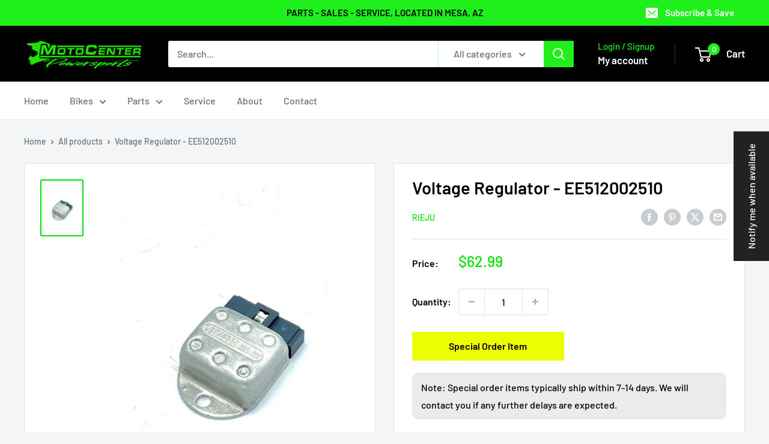

--- FILE ---
content_type: text/html; charset=utf-8
request_url: https://motocenteraz.com/products/gasgas-voltage-regulator-ee512002510
body_size: 95135
content:















<!doctype html>

<html class="no-js" lang="en">
  <head>
    <meta charset="utf-8">
    <meta name="viewport" content="width=device-width, initial-scale=1.0, height=device-height, minimum-scale=1.0, maximum-scale=1.0">
    <meta name="theme-color" content="#00e100"><title>Voltage Regulator - EE512002510
</title><meta name="description" content="OEM replacement voltage regulator 12v100w Fits: 2011-2013 GasGas EC 250-300"><link rel="canonical" href="https://motocenteraz.com/products/gasgas-voltage-regulator-ee512002510"><link rel="shortcut icon" href="//motocenteraz.com/cdn/shop/files/excitebike_favicon_96x96.png?v=1761018002" type="image/png"><link rel="preload" as="style" href="//motocenteraz.com/cdn/shop/t/19/assets/theme.css?v=66762216662947581241697778541">
    <link rel="preload" as="script" href="//motocenteraz.com/cdn/shop/t/19/assets/theme.js?v=179372540479631345661697778541">
    <link rel="preconnect" href="https://cdn.shopify.com">
    <link rel="preconnect" href="https://fonts.shopifycdn.com">
    <link rel="dns-prefetch" href="https://productreviews.shopifycdn.com">
    <link rel="dns-prefetch" href="https://ajax.googleapis.com">
    <link rel="dns-prefetch" href="https://maps.googleapis.com">
    <link rel="dns-prefetch" href="https://maps.gstatic.com">

    <meta property="og:type" content="product">
  <meta property="og:title" content="Voltage Regulator - EE512002510"><meta property="og:image" content="http://motocenteraz.com/cdn/shop/products/thumbnail_IMG_3389.jpg?v=1640162529">
    <meta property="og:image:secure_url" content="https://motocenteraz.com/cdn/shop/products/thumbnail_IMG_3389.jpg?v=1640162529">
    <meta property="og:image:width" content="938">
    <meta property="og:image:height" content="1280"><meta property="product:price:amount" content="62.99">
  <meta property="product:price:currency" content="USD"><meta property="og:description" content="OEM replacement voltage regulator 12v100w Fits: 2011-2013 GasGas EC 250-300"><meta property="og:url" content="https://motocenteraz.com/products/gasgas-voltage-regulator-ee512002510">
<meta property="og:site_name" content="Moto Center Powersports"><meta name="twitter:card" content="summary"><meta name="twitter:title" content="Voltage Regulator - EE512002510">
  <meta name="twitter:description" content="
OEM replacement voltage regulator 
12v100w
Fits: 2011-2013 GasGas EC 250-300">
  <meta name="twitter:image" content="https://motocenteraz.com/cdn/shop/products/thumbnail_IMG_3389_600x600_crop_center.jpg?v=1640162529">
    <link rel="preload" href="//motocenteraz.com/cdn/fonts/barlow/barlow_n6.329f582a81f63f125e63c20a5a80ae9477df68e1.woff2" as="font" type="font/woff2" crossorigin><link rel="preload" href="//motocenteraz.com/cdn/fonts/barlow/barlow_n5.a193a1990790eba0cc5cca569d23799830e90f07.woff2" as="font" type="font/woff2" crossorigin><style>
  @font-face {
  font-family: Barlow;
  font-weight: 600;
  font-style: normal;
  font-display: swap;
  src: url("//motocenteraz.com/cdn/fonts/barlow/barlow_n6.329f582a81f63f125e63c20a5a80ae9477df68e1.woff2") format("woff2"),
       url("//motocenteraz.com/cdn/fonts/barlow/barlow_n6.0163402e36247bcb8b02716880d0b39568412e9e.woff") format("woff");
}

  @font-face {
  font-family: Barlow;
  font-weight: 500;
  font-style: normal;
  font-display: swap;
  src: url("//motocenteraz.com/cdn/fonts/barlow/barlow_n5.a193a1990790eba0cc5cca569d23799830e90f07.woff2") format("woff2"),
       url("//motocenteraz.com/cdn/fonts/barlow/barlow_n5.ae31c82169b1dc0715609b8cc6a610b917808358.woff") format("woff");
}

@font-face {
  font-family: Barlow;
  font-weight: 600;
  font-style: normal;
  font-display: swap;
  src: url("//motocenteraz.com/cdn/fonts/barlow/barlow_n6.329f582a81f63f125e63c20a5a80ae9477df68e1.woff2") format("woff2"),
       url("//motocenteraz.com/cdn/fonts/barlow/barlow_n6.0163402e36247bcb8b02716880d0b39568412e9e.woff") format("woff");
}

@font-face {
  font-family: Barlow;
  font-weight: 600;
  font-style: italic;
  font-display: swap;
  src: url("//motocenteraz.com/cdn/fonts/barlow/barlow_i6.5a22bd20fb27bad4d7674cc6e666fb9c77d813bb.woff2") format("woff2"),
       url("//motocenteraz.com/cdn/fonts/barlow/barlow_i6.1c8787fcb59f3add01a87f21b38c7ef797e3b3a1.woff") format("woff");
}


  @font-face {
  font-family: Barlow;
  font-weight: 700;
  font-style: normal;
  font-display: swap;
  src: url("//motocenteraz.com/cdn/fonts/barlow/barlow_n7.691d1d11f150e857dcbc1c10ef03d825bc378d81.woff2") format("woff2"),
       url("//motocenteraz.com/cdn/fonts/barlow/barlow_n7.4fdbb1cb7da0e2c2f88492243ffa2b4f91924840.woff") format("woff");
}

  @font-face {
  font-family: Barlow;
  font-weight: 500;
  font-style: italic;
  font-display: swap;
  src: url("//motocenteraz.com/cdn/fonts/barlow/barlow_i5.714d58286997b65cd479af615cfa9bb0a117a573.woff2") format("woff2"),
       url("//motocenteraz.com/cdn/fonts/barlow/barlow_i5.0120f77e6447d3b5df4bbec8ad8c2d029d87fb21.woff") format("woff");
}

  @font-face {
  font-family: Barlow;
  font-weight: 700;
  font-style: italic;
  font-display: swap;
  src: url("//motocenteraz.com/cdn/fonts/barlow/barlow_i7.50e19d6cc2ba5146fa437a5a7443c76d5d730103.woff2") format("woff2"),
       url("//motocenteraz.com/cdn/fonts/barlow/barlow_i7.47e9f98f1b094d912e6fd631cc3fe93d9f40964f.woff") format("woff");
}


  :root {
    --default-text-font-size : 15px;
    --base-text-font-size    : 16px;
    --heading-font-family    : Barlow, sans-serif;
    --heading-font-weight    : 600;
    --heading-font-style     : normal;
    --text-font-family       : Barlow, sans-serif;
    --text-font-weight       : 500;
    --text-font-style        : normal;
    --text-font-bolder-weight: 600;
    --text-link-decoration   : underline;

    --text-color               : #677279;
    --text-color-rgb           : 103, 114, 121;
    --heading-color            : #000000;
    --border-color             : #e1e3e4;
    --border-color-rgb         : 225, 227, 228;
    --form-border-color        : #d4d6d8;
    --accent-color             : #00e100;
    --accent-color-rgb         : 0, 225, 0;
    --link-color               : #1fef1b;
    --link-color-hover         : #10b10c;
    --background               : #f3f5f6;
    --secondary-background     : #ffffff;
    --secondary-background-rgb : 255, 255, 255;
    --accent-background        : rgba(0, 225, 0, 0.08);

    --input-background: #ffffff;

    --error-color       : #ee0000;
    --error-background  : rgba(238, 0, 0, 0.07);
    --success-color     : #1fef1b;
    --success-background: rgba(31, 239, 27, 0.11);

    --primary-button-background      : #1fef1b;
    --primary-button-background-rgb  : 31, 239, 27;
    --primary-button-text-color      : #000000;
    --secondary-button-background    : #000000;
    --secondary-button-background-rgb: 0, 0, 0;
    --secondary-button-text-color    : #ffffff;

    --header-background      : #000000;
    --header-text-color      : #ffffff;
    --header-light-text-color: #1fef1b;
    --header-border-color    : rgba(31, 239, 27, 0.3);
    --header-accent-color    : #1fef1b;

    --footer-background-color:    #000000;
    --footer-heading-text-color:  #1fef1b;
    --footer-body-text-color:     #ffffff;
    --footer-body-text-color-rgb: 255, 255, 255;
    --footer-accent-color:        #1fef1b;
    --footer-accent-color-rgb:    31, 239, 27;
    --footer-border:              none;
    
    --flickity-arrow-color: #abb1b4;--product-on-sale-accent           : #1fef1b;
    --product-on-sale-accent-rgb       : 31, 239, 27;
    --product-on-sale-color            : #ffffff;
    --product-in-stock-color           : #00e100;
    --product-low-stock-color          : #ffbd00;
    --product-sold-out-color           : #000000;
    --product-custom-label-1-background: #1fef1b;
    --product-custom-label-1-color     : #ffffff;
    --product-custom-label-2-background: #1fef1b;
    --product-custom-label-2-color     : #ffffff;
    --product-review-star-color        : #ffbd00;

    --mobile-container-gutter : 20px;
    --desktop-container-gutter: 40px;

    /* Shopify related variables */
    --payment-terms-background-color: #f3f5f6;
  }
</style>

<script>
  // IE11 does not have support for CSS variables, so we have to polyfill them
  if (!(((window || {}).CSS || {}).supports && window.CSS.supports('(--a: 0)'))) {
    const script = document.createElement('script');
    script.type = 'text/javascript';
    script.src = 'https://cdn.jsdelivr.net/npm/css-vars-ponyfill@2';
    script.onload = function() {
      cssVars({});
    };

    document.getElementsByTagName('head')[0].appendChild(script);
  }
</script>


    
  <script>window.performance && window.performance.mark && window.performance.mark('shopify.content_for_header.start');</script><meta id="shopify-digital-wallet" name="shopify-digital-wallet" content="/61658136806/digital_wallets/dialog">
<meta name="shopify-checkout-api-token" content="06b23a3310f2a1c5a3d50fbde756f3ac">
<meta id="in-context-paypal-metadata" data-shop-id="61658136806" data-venmo-supported="false" data-environment="production" data-locale="en_US" data-paypal-v4="true" data-currency="USD">
<link rel="alternate" type="application/json+oembed" href="https://motocenteraz.com/products/gasgas-voltage-regulator-ee512002510.oembed">
<script async="async" src="/checkouts/internal/preloads.js?locale=en-US"></script>
<link rel="preconnect" href="https://shop.app" crossorigin="anonymous">
<script async="async" src="https://shop.app/checkouts/internal/preloads.js?locale=en-US&shop_id=61658136806" crossorigin="anonymous"></script>
<script id="apple-pay-shop-capabilities" type="application/json">{"shopId":61658136806,"countryCode":"US","currencyCode":"USD","merchantCapabilities":["supports3DS"],"merchantId":"gid:\/\/shopify\/Shop\/61658136806","merchantName":"Moto Center Powersports","requiredBillingContactFields":["postalAddress","email","phone"],"requiredShippingContactFields":["postalAddress","email","phone"],"shippingType":"shipping","supportedNetworks":["visa","masterCard","amex","discover","elo","jcb"],"total":{"type":"pending","label":"Moto Center Powersports","amount":"1.00"},"shopifyPaymentsEnabled":true,"supportsSubscriptions":true}</script>
<script id="shopify-features" type="application/json">{"accessToken":"06b23a3310f2a1c5a3d50fbde756f3ac","betas":["rich-media-storefront-analytics"],"domain":"motocenteraz.com","predictiveSearch":true,"shopId":61658136806,"locale":"en"}</script>
<script>var Shopify = Shopify || {};
Shopify.shop = "moto-center-az.myshopify.com";
Shopify.locale = "en";
Shopify.currency = {"active":"USD","rate":"1.0"};
Shopify.country = "US";
Shopify.theme = {"name":"Jan25","id":137324167398,"schema_name":"Warehouse","schema_version":"4.2.3","theme_store_id":871,"role":"main"};
Shopify.theme.handle = "null";
Shopify.theme.style = {"id":null,"handle":null};
Shopify.cdnHost = "motocenteraz.com/cdn";
Shopify.routes = Shopify.routes || {};
Shopify.routes.root = "/";</script>
<script type="module">!function(o){(o.Shopify=o.Shopify||{}).modules=!0}(window);</script>
<script>!function(o){function n(){var o=[];function n(){o.push(Array.prototype.slice.apply(arguments))}return n.q=o,n}var t=o.Shopify=o.Shopify||{};t.loadFeatures=n(),t.autoloadFeatures=n()}(window);</script>
<script>
  window.ShopifyPay = window.ShopifyPay || {};
  window.ShopifyPay.apiHost = "shop.app\/pay";
  window.ShopifyPay.redirectState = null;
</script>
<script id="shop-js-analytics" type="application/json">{"pageType":"product"}</script>
<script defer="defer" async type="module" src="//motocenteraz.com/cdn/shopifycloud/shop-js/modules/v2/client.init-shop-cart-sync_C5BV16lS.en.esm.js"></script>
<script defer="defer" async type="module" src="//motocenteraz.com/cdn/shopifycloud/shop-js/modules/v2/chunk.common_CygWptCX.esm.js"></script>
<script type="module">
  await import("//motocenteraz.com/cdn/shopifycloud/shop-js/modules/v2/client.init-shop-cart-sync_C5BV16lS.en.esm.js");
await import("//motocenteraz.com/cdn/shopifycloud/shop-js/modules/v2/chunk.common_CygWptCX.esm.js");

  window.Shopify.SignInWithShop?.initShopCartSync?.({"fedCMEnabled":true,"windoidEnabled":true});

</script>
<script>
  window.Shopify = window.Shopify || {};
  if (!window.Shopify.featureAssets) window.Shopify.featureAssets = {};
  window.Shopify.featureAssets['shop-js'] = {"shop-cart-sync":["modules/v2/client.shop-cart-sync_ZFArdW7E.en.esm.js","modules/v2/chunk.common_CygWptCX.esm.js"],"init-fed-cm":["modules/v2/client.init-fed-cm_CmiC4vf6.en.esm.js","modules/v2/chunk.common_CygWptCX.esm.js"],"shop-button":["modules/v2/client.shop-button_tlx5R9nI.en.esm.js","modules/v2/chunk.common_CygWptCX.esm.js"],"shop-cash-offers":["modules/v2/client.shop-cash-offers_DOA2yAJr.en.esm.js","modules/v2/chunk.common_CygWptCX.esm.js","modules/v2/chunk.modal_D71HUcav.esm.js"],"init-windoid":["modules/v2/client.init-windoid_sURxWdc1.en.esm.js","modules/v2/chunk.common_CygWptCX.esm.js"],"shop-toast-manager":["modules/v2/client.shop-toast-manager_ClPi3nE9.en.esm.js","modules/v2/chunk.common_CygWptCX.esm.js"],"init-shop-email-lookup-coordinator":["modules/v2/client.init-shop-email-lookup-coordinator_B8hsDcYM.en.esm.js","modules/v2/chunk.common_CygWptCX.esm.js"],"init-shop-cart-sync":["modules/v2/client.init-shop-cart-sync_C5BV16lS.en.esm.js","modules/v2/chunk.common_CygWptCX.esm.js"],"avatar":["modules/v2/client.avatar_BTnouDA3.en.esm.js"],"pay-button":["modules/v2/client.pay-button_FdsNuTd3.en.esm.js","modules/v2/chunk.common_CygWptCX.esm.js"],"init-customer-accounts":["modules/v2/client.init-customer-accounts_DxDtT_ad.en.esm.js","modules/v2/client.shop-login-button_C5VAVYt1.en.esm.js","modules/v2/chunk.common_CygWptCX.esm.js","modules/v2/chunk.modal_D71HUcav.esm.js"],"init-shop-for-new-customer-accounts":["modules/v2/client.init-shop-for-new-customer-accounts_ChsxoAhi.en.esm.js","modules/v2/client.shop-login-button_C5VAVYt1.en.esm.js","modules/v2/chunk.common_CygWptCX.esm.js","modules/v2/chunk.modal_D71HUcav.esm.js"],"shop-login-button":["modules/v2/client.shop-login-button_C5VAVYt1.en.esm.js","modules/v2/chunk.common_CygWptCX.esm.js","modules/v2/chunk.modal_D71HUcav.esm.js"],"init-customer-accounts-sign-up":["modules/v2/client.init-customer-accounts-sign-up_CPSyQ0Tj.en.esm.js","modules/v2/client.shop-login-button_C5VAVYt1.en.esm.js","modules/v2/chunk.common_CygWptCX.esm.js","modules/v2/chunk.modal_D71HUcav.esm.js"],"shop-follow-button":["modules/v2/client.shop-follow-button_Cva4Ekp9.en.esm.js","modules/v2/chunk.common_CygWptCX.esm.js","modules/v2/chunk.modal_D71HUcav.esm.js"],"checkout-modal":["modules/v2/client.checkout-modal_BPM8l0SH.en.esm.js","modules/v2/chunk.common_CygWptCX.esm.js","modules/v2/chunk.modal_D71HUcav.esm.js"],"lead-capture":["modules/v2/client.lead-capture_Bi8yE_yS.en.esm.js","modules/v2/chunk.common_CygWptCX.esm.js","modules/v2/chunk.modal_D71HUcav.esm.js"],"shop-login":["modules/v2/client.shop-login_D6lNrXab.en.esm.js","modules/v2/chunk.common_CygWptCX.esm.js","modules/v2/chunk.modal_D71HUcav.esm.js"],"payment-terms":["modules/v2/client.payment-terms_CZxnsJam.en.esm.js","modules/v2/chunk.common_CygWptCX.esm.js","modules/v2/chunk.modal_D71HUcav.esm.js"]};
</script>
<script>(function() {
  var isLoaded = false;
  function asyncLoad() {
    if (isLoaded) return;
    isLoaded = true;
    var urls = ["https:\/\/na.shgcdn3.com\/pixel-collector.js?shop=moto-center-az.myshopify.com"];
    for (var i = 0; i < urls.length; i++) {
      var s = document.createElement('script');
      s.type = 'text/javascript';
      s.async = true;
      s.src = urls[i];
      var x = document.getElementsByTagName('script')[0];
      x.parentNode.insertBefore(s, x);
    }
  };
  if(window.attachEvent) {
    window.attachEvent('onload', asyncLoad);
  } else {
    window.addEventListener('load', asyncLoad, false);
  }
})();</script>
<script id="__st">var __st={"a":61658136806,"offset":-25200,"reqid":"05cb3f37-507c-4a11-b06b-7723c3b30abe-1768817391","pageurl":"motocenteraz.com\/products\/gasgas-voltage-regulator-ee512002510","u":"4290fc586689","p":"product","rtyp":"product","rid":7518234575078};</script>
<script>window.ShopifyPaypalV4VisibilityTracking = true;</script>
<script id="captcha-bootstrap">!function(){'use strict';const t='contact',e='account',n='new_comment',o=[[t,t],['blogs',n],['comments',n],[t,'customer']],c=[[e,'customer_login'],[e,'guest_login'],[e,'recover_customer_password'],[e,'create_customer']],r=t=>t.map((([t,e])=>`form[action*='/${t}']:not([data-nocaptcha='true']) input[name='form_type'][value='${e}']`)).join(','),a=t=>()=>t?[...document.querySelectorAll(t)].map((t=>t.form)):[];function s(){const t=[...o],e=r(t);return a(e)}const i='password',u='form_key',d=['recaptcha-v3-token','g-recaptcha-response','h-captcha-response',i],f=()=>{try{return window.sessionStorage}catch{return}},m='__shopify_v',_=t=>t.elements[u];function p(t,e,n=!1){try{const o=window.sessionStorage,c=JSON.parse(o.getItem(e)),{data:r}=function(t){const{data:e,action:n}=t;return t[m]||n?{data:e,action:n}:{data:t,action:n}}(c);for(const[e,n]of Object.entries(r))t.elements[e]&&(t.elements[e].value=n);n&&o.removeItem(e)}catch(o){console.error('form repopulation failed',{error:o})}}const l='form_type',E='cptcha';function T(t){t.dataset[E]=!0}const w=window,h=w.document,L='Shopify',v='ce_forms',y='captcha';let A=!1;((t,e)=>{const n=(g='f06e6c50-85a8-45c8-87d0-21a2b65856fe',I='https://cdn.shopify.com/shopifycloud/storefront-forms-hcaptcha/ce_storefront_forms_captcha_hcaptcha.v1.5.2.iife.js',D={infoText:'Protected by hCaptcha',privacyText:'Privacy',termsText:'Terms'},(t,e,n)=>{const o=w[L][v],c=o.bindForm;if(c)return c(t,g,e,D).then(n);var r;o.q.push([[t,g,e,D],n]),r=I,A||(h.body.append(Object.assign(h.createElement('script'),{id:'captcha-provider',async:!0,src:r})),A=!0)});var g,I,D;w[L]=w[L]||{},w[L][v]=w[L][v]||{},w[L][v].q=[],w[L][y]=w[L][y]||{},w[L][y].protect=function(t,e){n(t,void 0,e),T(t)},Object.freeze(w[L][y]),function(t,e,n,w,h,L){const[v,y,A,g]=function(t,e,n){const i=e?o:[],u=t?c:[],d=[...i,...u],f=r(d),m=r(i),_=r(d.filter((([t,e])=>n.includes(e))));return[a(f),a(m),a(_),s()]}(w,h,L),I=t=>{const e=t.target;return e instanceof HTMLFormElement?e:e&&e.form},D=t=>v().includes(t);t.addEventListener('submit',(t=>{const e=I(t);if(!e)return;const n=D(e)&&!e.dataset.hcaptchaBound&&!e.dataset.recaptchaBound,o=_(e),c=g().includes(e)&&(!o||!o.value);(n||c)&&t.preventDefault(),c&&!n&&(function(t){try{if(!f())return;!function(t){const e=f();if(!e)return;const n=_(t);if(!n)return;const o=n.value;o&&e.removeItem(o)}(t);const e=Array.from(Array(32),(()=>Math.random().toString(36)[2])).join('');!function(t,e){_(t)||t.append(Object.assign(document.createElement('input'),{type:'hidden',name:u})),t.elements[u].value=e}(t,e),function(t,e){const n=f();if(!n)return;const o=[...t.querySelectorAll(`input[type='${i}']`)].map((({name:t})=>t)),c=[...d,...o],r={};for(const[a,s]of new FormData(t).entries())c.includes(a)||(r[a]=s);n.setItem(e,JSON.stringify({[m]:1,action:t.action,data:r}))}(t,e)}catch(e){console.error('failed to persist form',e)}}(e),e.submit())}));const S=(t,e)=>{t&&!t.dataset[E]&&(n(t,e.some((e=>e===t))),T(t))};for(const o of['focusin','change'])t.addEventListener(o,(t=>{const e=I(t);D(e)&&S(e,y())}));const B=e.get('form_key'),M=e.get(l),P=B&&M;t.addEventListener('DOMContentLoaded',(()=>{const t=y();if(P)for(const e of t)e.elements[l].value===M&&p(e,B);[...new Set([...A(),...v().filter((t=>'true'===t.dataset.shopifyCaptcha))])].forEach((e=>S(e,t)))}))}(h,new URLSearchParams(w.location.search),n,t,e,['guest_login'])})(!0,!0)}();</script>
<script integrity="sha256-4kQ18oKyAcykRKYeNunJcIwy7WH5gtpwJnB7kiuLZ1E=" data-source-attribution="shopify.loadfeatures" defer="defer" src="//motocenteraz.com/cdn/shopifycloud/storefront/assets/storefront/load_feature-a0a9edcb.js" crossorigin="anonymous"></script>
<script crossorigin="anonymous" defer="defer" src="//motocenteraz.com/cdn/shopifycloud/storefront/assets/shopify_pay/storefront-65b4c6d7.js?v=20250812"></script>
<script data-source-attribution="shopify.dynamic_checkout.dynamic.init">var Shopify=Shopify||{};Shopify.PaymentButton=Shopify.PaymentButton||{isStorefrontPortableWallets:!0,init:function(){window.Shopify.PaymentButton.init=function(){};var t=document.createElement("script");t.src="https://motocenteraz.com/cdn/shopifycloud/portable-wallets/latest/portable-wallets.en.js",t.type="module",document.head.appendChild(t)}};
</script>
<script data-source-attribution="shopify.dynamic_checkout.buyer_consent">
  function portableWalletsHideBuyerConsent(e){var t=document.getElementById("shopify-buyer-consent"),n=document.getElementById("shopify-subscription-policy-button");t&&n&&(t.classList.add("hidden"),t.setAttribute("aria-hidden","true"),n.removeEventListener("click",e))}function portableWalletsShowBuyerConsent(e){var t=document.getElementById("shopify-buyer-consent"),n=document.getElementById("shopify-subscription-policy-button");t&&n&&(t.classList.remove("hidden"),t.removeAttribute("aria-hidden"),n.addEventListener("click",e))}window.Shopify?.PaymentButton&&(window.Shopify.PaymentButton.hideBuyerConsent=portableWalletsHideBuyerConsent,window.Shopify.PaymentButton.showBuyerConsent=portableWalletsShowBuyerConsent);
</script>
<script>
  function portableWalletsCleanup(e){e&&e.src&&console.error("Failed to load portable wallets script "+e.src);var t=document.querySelectorAll("shopify-accelerated-checkout .shopify-payment-button__skeleton, shopify-accelerated-checkout-cart .wallet-cart-button__skeleton"),e=document.getElementById("shopify-buyer-consent");for(let e=0;e<t.length;e++)t[e].remove();e&&e.remove()}function portableWalletsNotLoadedAsModule(e){e instanceof ErrorEvent&&"string"==typeof e.message&&e.message.includes("import.meta")&&"string"==typeof e.filename&&e.filename.includes("portable-wallets")&&(window.removeEventListener("error",portableWalletsNotLoadedAsModule),window.Shopify.PaymentButton.failedToLoad=e,"loading"===document.readyState?document.addEventListener("DOMContentLoaded",window.Shopify.PaymentButton.init):window.Shopify.PaymentButton.init())}window.addEventListener("error",portableWalletsNotLoadedAsModule);
</script>

<script type="module" src="https://motocenteraz.com/cdn/shopifycloud/portable-wallets/latest/portable-wallets.en.js" onError="portableWalletsCleanup(this)" crossorigin="anonymous"></script>
<script nomodule>
  document.addEventListener("DOMContentLoaded", portableWalletsCleanup);
</script>

<script id='scb4127' type='text/javascript' async='' src='https://motocenteraz.com/cdn/shopifycloud/privacy-banner/storefront-banner.js'></script><link id="shopify-accelerated-checkout-styles" rel="stylesheet" media="screen" href="https://motocenteraz.com/cdn/shopifycloud/portable-wallets/latest/accelerated-checkout-backwards-compat.css" crossorigin="anonymous">
<style id="shopify-accelerated-checkout-cart">
        #shopify-buyer-consent {
  margin-top: 1em;
  display: inline-block;
  width: 100%;
}

#shopify-buyer-consent.hidden {
  display: none;
}

#shopify-subscription-policy-button {
  background: none;
  border: none;
  padding: 0;
  text-decoration: underline;
  font-size: inherit;
  cursor: pointer;
}

#shopify-subscription-policy-button::before {
  box-shadow: none;
}

      </style>

<script>window.performance && window.performance.mark && window.performance.mark('shopify.content_for_header.end');</script>
  





  <script type="text/javascript">
    
      window.__shgMoneyFormat = window.__shgMoneyFormat || {"USD":{"currency":"USD","currency_symbol":"$","currency_symbol_location":"left","decimal_places":2,"decimal_separator":".","thousands_separator":","}};
    
    window.__shgCurrentCurrencyCode = window.__shgCurrentCurrencyCode || {
      currency: "USD",
      currency_symbol: "$",
      decimal_separator: ".",
      thousands_separator: ",",
      decimal_places: 2,
      currency_symbol_location: "left"
    };
  </script>




    <link rel="stylesheet" href="//motocenteraz.com/cdn/shop/t/19/assets/theme.css?v=66762216662947581241697778541">

    
  <script type="application/ld+json">
  {
    "@context": "https://schema.org",
    "@type": "Product",
    "productID": 7518234575078,
    "offers": [{
          "@type": "Offer",
          "name": "Default Title",
          "availability":"https://schema.org/InStock",
          "price": 62.99,
          "priceCurrency": "USD",
          "priceValidUntil": "2026-01-29","sku": "EE512002510",
          "url": "/products/gasgas-voltage-regulator-ee512002510?variant=42219707138278"
        }
],"brand": {
      "@type": "Brand",
      "name": "Rieju"
    },
    "name": "Voltage Regulator - EE512002510",
    "description": "\nOEM replacement voltage regulator \n12v100w\nFits: 2011-2013 GasGas EC 250-300",
    "category": "",
    "url": "/products/gasgas-voltage-regulator-ee512002510",
    "sku": "EE512002510",
    "image": {
      "@type": "ImageObject",
      "url": "https://motocenteraz.com/cdn/shop/products/thumbnail_IMG_3389.jpg?v=1640162529&width=1024",
      "image": "https://motocenteraz.com/cdn/shop/products/thumbnail_IMG_3389.jpg?v=1640162529&width=1024",
      "name": "",
      "width": "1024",
      "height": "1024"
    }
  }
  </script>



  <script type="application/ld+json">
  {
    "@context": "https://schema.org",
    "@type": "BreadcrumbList",
  "itemListElement": [{
      "@type": "ListItem",
      "position": 1,
      "name": "Home",
      "item": "https://motocenteraz.com"
    },{
          "@type": "ListItem",
          "position": 2,
          "name": "Voltage Regulator - EE512002510",
          "item": "https://motocenteraz.com/products/gasgas-voltage-regulator-ee512002510"
        }]
  }
  </script>



    <script>
      // This allows to expose several variables to the global scope, to be used in scripts
      window.theme = {
        pageType: "product",
        cartCount: 0,
        moneyFormat: "${{amount}}",
        moneyWithCurrencyFormat: "${{amount}} USD",
        currencyCodeEnabled: false,
        showDiscount: true,
        discountMode: "percentage",
        cartType: "drawer"
      };

      window.routes = {
        rootUrl: "\/",
        rootUrlWithoutSlash: '',
        cartUrl: "\/cart",
        cartAddUrl: "\/cart\/add",
        cartChangeUrl: "\/cart\/change",
        searchUrl: "\/search",
        productRecommendationsUrl: "\/recommendations\/products"
      };

      window.languages = {
        productRegularPrice: "Regular price",
        productSalePrice: "Sale price",
        collectionOnSaleLabel: "Save {{savings}}",
        productFormUnavailable: "Unavailable",
        productFormAddToCart: "Add to cart",
        productFormPreOrder: "Pre-order",
        productFormSoldOut: "Out of stock",
        productAdded: "Product has been added to your cart",
        productAddedShort: "Added!",
        shippingEstimatorNoResults: "No shipping could be found for your address.",
        shippingEstimatorOneResult: "There is one shipping rate for your address:",
        shippingEstimatorMultipleResults: "There are {{count}} shipping rates for your address:",
        shippingEstimatorErrors: "There are some errors:"
      };

      document.documentElement.className = document.documentElement.className.replace('no-js', 'js');
    </script><script src="//motocenteraz.com/cdn/shop/t/19/assets/theme.js?v=179372540479631345661697778541" defer></script>
    <script src="//motocenteraz.com/cdn/shop/t/19/assets/custom.js?v=102476495355921946141697778541" defer></script><script>
        (function () {
          window.onpageshow = function() {
            // We force re-freshing the cart content onpageshow, as most browsers will serve a cache copy when hitting the
            // back button, which cause staled data
            document.documentElement.dispatchEvent(new CustomEvent('cart:refresh', {
              bubbles: true,
              detail: {scrollToTop: false}
            }));
          };
        })();
      </script>

<script type="text/javascript">
  
    window.SHG_CUSTOMER = null;
  
</script>







<link href="https://monorail-edge.shopifysvc.com" rel="dns-prefetch">
<script>(function(){if ("sendBeacon" in navigator && "performance" in window) {try {var session_token_from_headers = performance.getEntriesByType('navigation')[0].serverTiming.find(x => x.name == '_s').description;} catch {var session_token_from_headers = undefined;}var session_cookie_matches = document.cookie.match(/_shopify_s=([^;]*)/);var session_token_from_cookie = session_cookie_matches && session_cookie_matches.length === 2 ? session_cookie_matches[1] : "";var session_token = session_token_from_headers || session_token_from_cookie || "";function handle_abandonment_event(e) {var entries = performance.getEntries().filter(function(entry) {return /monorail-edge.shopifysvc.com/.test(entry.name);});if (!window.abandonment_tracked && entries.length === 0) {window.abandonment_tracked = true;var currentMs = Date.now();var navigation_start = performance.timing.navigationStart;var payload = {shop_id: 61658136806,url: window.location.href,navigation_start,duration: currentMs - navigation_start,session_token,page_type: "product"};window.navigator.sendBeacon("https://monorail-edge.shopifysvc.com/v1/produce", JSON.stringify({schema_id: "online_store_buyer_site_abandonment/1.1",payload: payload,metadata: {event_created_at_ms: currentMs,event_sent_at_ms: currentMs}}));}}window.addEventListener('pagehide', handle_abandonment_event);}}());</script>
<script id="web-pixels-manager-setup">(function e(e,d,r,n,o){if(void 0===o&&(o={}),!Boolean(null===(a=null===(i=window.Shopify)||void 0===i?void 0:i.analytics)||void 0===a?void 0:a.replayQueue)){var i,a;window.Shopify=window.Shopify||{};var t=window.Shopify;t.analytics=t.analytics||{};var s=t.analytics;s.replayQueue=[],s.publish=function(e,d,r){return s.replayQueue.push([e,d,r]),!0};try{self.performance.mark("wpm:start")}catch(e){}var l=function(){var e={modern:/Edge?\/(1{2}[4-9]|1[2-9]\d|[2-9]\d{2}|\d{4,})\.\d+(\.\d+|)|Firefox\/(1{2}[4-9]|1[2-9]\d|[2-9]\d{2}|\d{4,})\.\d+(\.\d+|)|Chrom(ium|e)\/(9{2}|\d{3,})\.\d+(\.\d+|)|(Maci|X1{2}).+ Version\/(15\.\d+|(1[6-9]|[2-9]\d|\d{3,})\.\d+)([,.]\d+|)( \(\w+\)|)( Mobile\/\w+|) Safari\/|Chrome.+OPR\/(9{2}|\d{3,})\.\d+\.\d+|(CPU[ +]OS|iPhone[ +]OS|CPU[ +]iPhone|CPU IPhone OS|CPU iPad OS)[ +]+(15[._]\d+|(1[6-9]|[2-9]\d|\d{3,})[._]\d+)([._]\d+|)|Android:?[ /-](13[3-9]|1[4-9]\d|[2-9]\d{2}|\d{4,})(\.\d+|)(\.\d+|)|Android.+Firefox\/(13[5-9]|1[4-9]\d|[2-9]\d{2}|\d{4,})\.\d+(\.\d+|)|Android.+Chrom(ium|e)\/(13[3-9]|1[4-9]\d|[2-9]\d{2}|\d{4,})\.\d+(\.\d+|)|SamsungBrowser\/([2-9]\d|\d{3,})\.\d+/,legacy:/Edge?\/(1[6-9]|[2-9]\d|\d{3,})\.\d+(\.\d+|)|Firefox\/(5[4-9]|[6-9]\d|\d{3,})\.\d+(\.\d+|)|Chrom(ium|e)\/(5[1-9]|[6-9]\d|\d{3,})\.\d+(\.\d+|)([\d.]+$|.*Safari\/(?![\d.]+ Edge\/[\d.]+$))|(Maci|X1{2}).+ Version\/(10\.\d+|(1[1-9]|[2-9]\d|\d{3,})\.\d+)([,.]\d+|)( \(\w+\)|)( Mobile\/\w+|) Safari\/|Chrome.+OPR\/(3[89]|[4-9]\d|\d{3,})\.\d+\.\d+|(CPU[ +]OS|iPhone[ +]OS|CPU[ +]iPhone|CPU IPhone OS|CPU iPad OS)[ +]+(10[._]\d+|(1[1-9]|[2-9]\d|\d{3,})[._]\d+)([._]\d+|)|Android:?[ /-](13[3-9]|1[4-9]\d|[2-9]\d{2}|\d{4,})(\.\d+|)(\.\d+|)|Mobile Safari.+OPR\/([89]\d|\d{3,})\.\d+\.\d+|Android.+Firefox\/(13[5-9]|1[4-9]\d|[2-9]\d{2}|\d{4,})\.\d+(\.\d+|)|Android.+Chrom(ium|e)\/(13[3-9]|1[4-9]\d|[2-9]\d{2}|\d{4,})\.\d+(\.\d+|)|Android.+(UC? ?Browser|UCWEB|U3)[ /]?(15\.([5-9]|\d{2,})|(1[6-9]|[2-9]\d|\d{3,})\.\d+)\.\d+|SamsungBrowser\/(5\.\d+|([6-9]|\d{2,})\.\d+)|Android.+MQ{2}Browser\/(14(\.(9|\d{2,})|)|(1[5-9]|[2-9]\d|\d{3,})(\.\d+|))(\.\d+|)|K[Aa][Ii]OS\/(3\.\d+|([4-9]|\d{2,})\.\d+)(\.\d+|)/},d=e.modern,r=e.legacy,n=navigator.userAgent;return n.match(d)?"modern":n.match(r)?"legacy":"unknown"}(),u="modern"===l?"modern":"legacy",c=(null!=n?n:{modern:"",legacy:""})[u],f=function(e){return[e.baseUrl,"/wpm","/b",e.hashVersion,"modern"===e.buildTarget?"m":"l",".js"].join("")}({baseUrl:d,hashVersion:r,buildTarget:u}),m=function(e){var d=e.version,r=e.bundleTarget,n=e.surface,o=e.pageUrl,i=e.monorailEndpoint;return{emit:function(e){var a=e.status,t=e.errorMsg,s=(new Date).getTime(),l=JSON.stringify({metadata:{event_sent_at_ms:s},events:[{schema_id:"web_pixels_manager_load/3.1",payload:{version:d,bundle_target:r,page_url:o,status:a,surface:n,error_msg:t},metadata:{event_created_at_ms:s}}]});if(!i)return console&&console.warn&&console.warn("[Web Pixels Manager] No Monorail endpoint provided, skipping logging."),!1;try{return self.navigator.sendBeacon.bind(self.navigator)(i,l)}catch(e){}var u=new XMLHttpRequest;try{return u.open("POST",i,!0),u.setRequestHeader("Content-Type","text/plain"),u.send(l),!0}catch(e){return console&&console.warn&&console.warn("[Web Pixels Manager] Got an unhandled error while logging to Monorail."),!1}}}}({version:r,bundleTarget:l,surface:e.surface,pageUrl:self.location.href,monorailEndpoint:e.monorailEndpoint});try{o.browserTarget=l,function(e){var d=e.src,r=e.async,n=void 0===r||r,o=e.onload,i=e.onerror,a=e.sri,t=e.scriptDataAttributes,s=void 0===t?{}:t,l=document.createElement("script"),u=document.querySelector("head"),c=document.querySelector("body");if(l.async=n,l.src=d,a&&(l.integrity=a,l.crossOrigin="anonymous"),s)for(var f in s)if(Object.prototype.hasOwnProperty.call(s,f))try{l.dataset[f]=s[f]}catch(e){}if(o&&l.addEventListener("load",o),i&&l.addEventListener("error",i),u)u.appendChild(l);else{if(!c)throw new Error("Did not find a head or body element to append the script");c.appendChild(l)}}({src:f,async:!0,onload:function(){if(!function(){var e,d;return Boolean(null===(d=null===(e=window.Shopify)||void 0===e?void 0:e.analytics)||void 0===d?void 0:d.initialized)}()){var d=window.webPixelsManager.init(e)||void 0;if(d){var r=window.Shopify.analytics;r.replayQueue.forEach((function(e){var r=e[0],n=e[1],o=e[2];d.publishCustomEvent(r,n,o)})),r.replayQueue=[],r.publish=d.publishCustomEvent,r.visitor=d.visitor,r.initialized=!0}}},onerror:function(){return m.emit({status:"failed",errorMsg:"".concat(f," has failed to load")})},sri:function(e){var d=/^sha384-[A-Za-z0-9+/=]+$/;return"string"==typeof e&&d.test(e)}(c)?c:"",scriptDataAttributes:o}),m.emit({status:"loading"})}catch(e){m.emit({status:"failed",errorMsg:(null==e?void 0:e.message)||"Unknown error"})}}})({shopId: 61658136806,storefrontBaseUrl: "https://motocenteraz.com",extensionsBaseUrl: "https://extensions.shopifycdn.com/cdn/shopifycloud/web-pixels-manager",monorailEndpoint: "https://monorail-edge.shopifysvc.com/unstable/produce_batch",surface: "storefront-renderer",enabledBetaFlags: ["2dca8a86"],webPixelsConfigList: [{"id":"931234022","configuration":"{\"site_id\":\"3a5886b9-d915-446f-9b7a-5aba5b5715ac\",\"analytics_endpoint\":\"https:\\\/\\\/na.shgcdn3.com\"}","eventPayloadVersion":"v1","runtimeContext":"STRICT","scriptVersion":"695709fc3f146fa50a25299517a954f2","type":"APP","apiClientId":1158168,"privacyPurposes":["ANALYTICS","MARKETING","SALE_OF_DATA"],"dataSharingAdjustments":{"protectedCustomerApprovalScopes":["read_customer_personal_data"]}},{"id":"shopify-app-pixel","configuration":"{}","eventPayloadVersion":"v1","runtimeContext":"STRICT","scriptVersion":"0450","apiClientId":"shopify-pixel","type":"APP","privacyPurposes":["ANALYTICS","MARKETING"]},{"id":"shopify-custom-pixel","eventPayloadVersion":"v1","runtimeContext":"LAX","scriptVersion":"0450","apiClientId":"shopify-pixel","type":"CUSTOM","privacyPurposes":["ANALYTICS","MARKETING"]}],isMerchantRequest: false,initData: {"shop":{"name":"Moto Center Powersports","paymentSettings":{"currencyCode":"USD"},"myshopifyDomain":"moto-center-az.myshopify.com","countryCode":"US","storefrontUrl":"https:\/\/motocenteraz.com"},"customer":null,"cart":null,"checkout":null,"productVariants":[{"price":{"amount":62.99,"currencyCode":"USD"},"product":{"title":"Voltage Regulator - EE512002510","vendor":"Rieju","id":"7518234575078","untranslatedTitle":"Voltage Regulator - EE512002510","url":"\/products\/gasgas-voltage-regulator-ee512002510","type":""},"id":"42219707138278","image":{"src":"\/\/motocenteraz.com\/cdn\/shop\/products\/thumbnail_IMG_3389.jpg?v=1640162529"},"sku":"EE512002510","title":"Default Title","untranslatedTitle":"Default Title"}],"purchasingCompany":null},},"https://motocenteraz.com/cdn","fcfee988w5aeb613cpc8e4bc33m6693e112",{"modern":"","legacy":""},{"shopId":"61658136806","storefrontBaseUrl":"https:\/\/motocenteraz.com","extensionBaseUrl":"https:\/\/extensions.shopifycdn.com\/cdn\/shopifycloud\/web-pixels-manager","surface":"storefront-renderer","enabledBetaFlags":"[\"2dca8a86\"]","isMerchantRequest":"false","hashVersion":"fcfee988w5aeb613cpc8e4bc33m6693e112","publish":"custom","events":"[[\"page_viewed\",{}],[\"product_viewed\",{\"productVariant\":{\"price\":{\"amount\":62.99,\"currencyCode\":\"USD\"},\"product\":{\"title\":\"Voltage Regulator - EE512002510\",\"vendor\":\"Rieju\",\"id\":\"7518234575078\",\"untranslatedTitle\":\"Voltage Regulator - EE512002510\",\"url\":\"\/products\/gasgas-voltage-regulator-ee512002510\",\"type\":\"\"},\"id\":\"42219707138278\",\"image\":{\"src\":\"\/\/motocenteraz.com\/cdn\/shop\/products\/thumbnail_IMG_3389.jpg?v=1640162529\"},\"sku\":\"EE512002510\",\"title\":\"Default Title\",\"untranslatedTitle\":\"Default Title\"}}]]"});</script><script>
  window.ShopifyAnalytics = window.ShopifyAnalytics || {};
  window.ShopifyAnalytics.meta = window.ShopifyAnalytics.meta || {};
  window.ShopifyAnalytics.meta.currency = 'USD';
  var meta = {"product":{"id":7518234575078,"gid":"gid:\/\/shopify\/Product\/7518234575078","vendor":"Rieju","type":"","handle":"gasgas-voltage-regulator-ee512002510","variants":[{"id":42219707138278,"price":6299,"name":"Voltage Regulator - EE512002510","public_title":null,"sku":"EE512002510"}],"remote":false},"page":{"pageType":"product","resourceType":"product","resourceId":7518234575078,"requestId":"05cb3f37-507c-4a11-b06b-7723c3b30abe-1768817391"}};
  for (var attr in meta) {
    window.ShopifyAnalytics.meta[attr] = meta[attr];
  }
</script>
<script class="analytics">
  (function () {
    var customDocumentWrite = function(content) {
      var jquery = null;

      if (window.jQuery) {
        jquery = window.jQuery;
      } else if (window.Checkout && window.Checkout.$) {
        jquery = window.Checkout.$;
      }

      if (jquery) {
        jquery('body').append(content);
      }
    };

    var hasLoggedConversion = function(token) {
      if (token) {
        return document.cookie.indexOf('loggedConversion=' + token) !== -1;
      }
      return false;
    }

    var setCookieIfConversion = function(token) {
      if (token) {
        var twoMonthsFromNow = new Date(Date.now());
        twoMonthsFromNow.setMonth(twoMonthsFromNow.getMonth() + 2);

        document.cookie = 'loggedConversion=' + token + '; expires=' + twoMonthsFromNow;
      }
    }

    var trekkie = window.ShopifyAnalytics.lib = window.trekkie = window.trekkie || [];
    if (trekkie.integrations) {
      return;
    }
    trekkie.methods = [
      'identify',
      'page',
      'ready',
      'track',
      'trackForm',
      'trackLink'
    ];
    trekkie.factory = function(method) {
      return function() {
        var args = Array.prototype.slice.call(arguments);
        args.unshift(method);
        trekkie.push(args);
        return trekkie;
      };
    };
    for (var i = 0; i < trekkie.methods.length; i++) {
      var key = trekkie.methods[i];
      trekkie[key] = trekkie.factory(key);
    }
    trekkie.load = function(config) {
      trekkie.config = config || {};
      trekkie.config.initialDocumentCookie = document.cookie;
      var first = document.getElementsByTagName('script')[0];
      var script = document.createElement('script');
      script.type = 'text/javascript';
      script.onerror = function(e) {
        var scriptFallback = document.createElement('script');
        scriptFallback.type = 'text/javascript';
        scriptFallback.onerror = function(error) {
                var Monorail = {
      produce: function produce(monorailDomain, schemaId, payload) {
        var currentMs = new Date().getTime();
        var event = {
          schema_id: schemaId,
          payload: payload,
          metadata: {
            event_created_at_ms: currentMs,
            event_sent_at_ms: currentMs
          }
        };
        return Monorail.sendRequest("https://" + monorailDomain + "/v1/produce", JSON.stringify(event));
      },
      sendRequest: function sendRequest(endpointUrl, payload) {
        // Try the sendBeacon API
        if (window && window.navigator && typeof window.navigator.sendBeacon === 'function' && typeof window.Blob === 'function' && !Monorail.isIos12()) {
          var blobData = new window.Blob([payload], {
            type: 'text/plain'
          });

          if (window.navigator.sendBeacon(endpointUrl, blobData)) {
            return true;
          } // sendBeacon was not successful

        } // XHR beacon

        var xhr = new XMLHttpRequest();

        try {
          xhr.open('POST', endpointUrl);
          xhr.setRequestHeader('Content-Type', 'text/plain');
          xhr.send(payload);
        } catch (e) {
          console.log(e);
        }

        return false;
      },
      isIos12: function isIos12() {
        return window.navigator.userAgent.lastIndexOf('iPhone; CPU iPhone OS 12_') !== -1 || window.navigator.userAgent.lastIndexOf('iPad; CPU OS 12_') !== -1;
      }
    };
    Monorail.produce('monorail-edge.shopifysvc.com',
      'trekkie_storefront_load_errors/1.1',
      {shop_id: 61658136806,
      theme_id: 137324167398,
      app_name: "storefront",
      context_url: window.location.href,
      source_url: "//motocenteraz.com/cdn/s/trekkie.storefront.cd680fe47e6c39ca5d5df5f0a32d569bc48c0f27.min.js"});

        };
        scriptFallback.async = true;
        scriptFallback.src = '//motocenteraz.com/cdn/s/trekkie.storefront.cd680fe47e6c39ca5d5df5f0a32d569bc48c0f27.min.js';
        first.parentNode.insertBefore(scriptFallback, first);
      };
      script.async = true;
      script.src = '//motocenteraz.com/cdn/s/trekkie.storefront.cd680fe47e6c39ca5d5df5f0a32d569bc48c0f27.min.js';
      first.parentNode.insertBefore(script, first);
    };
    trekkie.load(
      {"Trekkie":{"appName":"storefront","development":false,"defaultAttributes":{"shopId":61658136806,"isMerchantRequest":null,"themeId":137324167398,"themeCityHash":"11879435784238203864","contentLanguage":"en","currency":"USD","eventMetadataId":"4222e78f-66b7-491f-a9b5-7f679da18aca"},"isServerSideCookieWritingEnabled":true,"monorailRegion":"shop_domain","enabledBetaFlags":["65f19447"]},"Session Attribution":{},"S2S":{"facebookCapiEnabled":false,"source":"trekkie-storefront-renderer","apiClientId":580111}}
    );

    var loaded = false;
    trekkie.ready(function() {
      if (loaded) return;
      loaded = true;

      window.ShopifyAnalytics.lib = window.trekkie;

      var originalDocumentWrite = document.write;
      document.write = customDocumentWrite;
      try { window.ShopifyAnalytics.merchantGoogleAnalytics.call(this); } catch(error) {};
      document.write = originalDocumentWrite;

      window.ShopifyAnalytics.lib.page(null,{"pageType":"product","resourceType":"product","resourceId":7518234575078,"requestId":"05cb3f37-507c-4a11-b06b-7723c3b30abe-1768817391","shopifyEmitted":true});

      var match = window.location.pathname.match(/checkouts\/(.+)\/(thank_you|post_purchase)/)
      var token = match? match[1]: undefined;
      if (!hasLoggedConversion(token)) {
        setCookieIfConversion(token);
        window.ShopifyAnalytics.lib.track("Viewed Product",{"currency":"USD","variantId":42219707138278,"productId":7518234575078,"productGid":"gid:\/\/shopify\/Product\/7518234575078","name":"Voltage Regulator - EE512002510","price":"62.99","sku":"EE512002510","brand":"Rieju","variant":null,"category":"","nonInteraction":true,"remote":false},undefined,undefined,{"shopifyEmitted":true});
      window.ShopifyAnalytics.lib.track("monorail:\/\/trekkie_storefront_viewed_product\/1.1",{"currency":"USD","variantId":42219707138278,"productId":7518234575078,"productGid":"gid:\/\/shopify\/Product\/7518234575078","name":"Voltage Regulator - EE512002510","price":"62.99","sku":"EE512002510","brand":"Rieju","variant":null,"category":"","nonInteraction":true,"remote":false,"referer":"https:\/\/motocenteraz.com\/products\/gasgas-voltage-regulator-ee512002510"});
      }
    });


        var eventsListenerScript = document.createElement('script');
        eventsListenerScript.async = true;
        eventsListenerScript.src = "//motocenteraz.com/cdn/shopifycloud/storefront/assets/shop_events_listener-3da45d37.js";
        document.getElementsByTagName('head')[0].appendChild(eventsListenerScript);

})();</script>
<script
  defer
  src="https://motocenteraz.com/cdn/shopifycloud/perf-kit/shopify-perf-kit-3.0.4.min.js"
  data-application="storefront-renderer"
  data-shop-id="61658136806"
  data-render-region="gcp-us-central1"
  data-page-type="product"
  data-theme-instance-id="137324167398"
  data-theme-name="Warehouse"
  data-theme-version="4.2.3"
  data-monorail-region="shop_domain"
  data-resource-timing-sampling-rate="10"
  data-shs="true"
  data-shs-beacon="true"
  data-shs-export-with-fetch="true"
  data-shs-logs-sample-rate="1"
  data-shs-beacon-endpoint="https://motocenteraz.com/api/collect"
></script>
</head>

  <body class="warehouse--v4 features--animate-zoom template-product " data-instant-intensity="viewport"><svg class="visually-hidden">
      <linearGradient id="rating-star-gradient-half">
        <stop offset="50%" stop-color="var(--product-review-star-color)" />
        <stop offset="50%" stop-color="rgba(var(--text-color-rgb), .4)" stop-opacity="0.4" />
      </linearGradient>
    </svg>

    <a href="#main" class="visually-hidden skip-to-content">Skip to content</a>
    <span class="loading-bar"></span><!-- BEGIN sections: header-group -->
<div id="shopify-section-sections--16870451478758__announcement-bar" class="shopify-section shopify-section-group-header-group shopify-section--announcement-bar"><section data-section-id="sections--16870451478758__announcement-bar" data-section-type="announcement-bar" data-section-settings='{
  "showNewsletter": true
}'><div id="announcement-bar-newsletter" class="announcement-bar__newsletter hidden-phone" aria-hidden="true">
      <div class="container">
        <div class="announcement-bar__close-container">
          <button class="announcement-bar__close" data-action="toggle-newsletter">
            <span class="visually-hidden">Close</span><svg focusable="false" class="icon icon--close " viewBox="0 0 19 19" role="presentation">
      <path d="M9.1923882 8.39339828l7.7781745-7.7781746 1.4142136 1.41421357-7.7781746 7.77817459 7.7781746 7.77817456L16.9705627 19l-7.7781745-7.7781746L1.41421356 19 0 17.5857864l7.7781746-7.77817456L0 2.02943725 1.41421356.61522369 9.1923882 8.39339828z" fill="currentColor" fill-rule="evenodd"></path>
    </svg></button>
        </div>
      </div>

      <div class="container container--extra-narrow">
        <div class="announcement-bar__newsletter-inner"><h2 class="heading h1">Get the holeshot!</h2><div class="rte">
              <p>Sign up for new product updates, events, and sales!</p>
            </div><div class="newsletter"><form method="post" action="/contact#newsletter-sections--16870451478758__announcement-bar" id="newsletter-sections--16870451478758__announcement-bar" accept-charset="UTF-8" class="form newsletter__form"><input type="hidden" name="form_type" value="customer" /><input type="hidden" name="utf8" value="✓" /><input type="hidden" name="contact[tags]" value="newsletter">
                <input type="hidden" name="contact[context]" value="announcement-bar">

                <div class="form__input-row">
                  <div class="form__input-wrapper form__input-wrapper--labelled">
                    <input type="email" id="announcement[contact][email]" name="contact[email]" class="form__field form__field--text" autofocus required>
                    <label for="announcement[contact][email]" class="form__floating-label">Your email</label>
                  </div>

                  <button type="submit" class="form__submit button button--primary">Subscribe</button>
                </div></form></div>
        </div>
      </div>
    </div><div class="announcement-bar">
    <div class="container">
      <div class="announcement-bar__inner"><p class="announcement-bar__content announcement-bar__content--center">PARTS - SALES - SERVICE, LOCATED IN MESA, AZ</p><button type="button" class="announcement-bar__button hidden-phone" data-action="toggle-newsletter" aria-expanded="false" aria-controls="announcement-bar-newsletter"><svg focusable="false" class="icon icon--newsletter " viewBox="0 0 20 17" role="presentation">
      <path d="M19.1666667 0H.83333333C.37333333 0 0 .37995 0 .85v15.3c0 .47005.37333333.85.83333333.85H19.1666667c.46 0 .8333333-.37995.8333333-.85V.85c0-.47005-.3733333-.85-.8333333-.85zM7.20975004 10.8719018L5.3023283 12.7794369c-.14877889.1487878-.34409888.2235631-.53941886.2235631-.19531999 0-.39063998-.0747753-.53941887-.2235631-.29832076-.2983385-.29832076-.7805633 0-1.0789018L6.1309123 9.793l1.07883774 1.0789018zm8.56950946 1.9075351c-.1487789.1487878-.3440989.2235631-.5394189.2235631-.19532 0-.39064-.0747753-.5394189-.2235631L12.793 10.8719018 13.8718377 9.793l1.9074218 1.9075351c.2983207.2983385.2983207.7805633 0 1.0789018zm.9639048-7.45186267l-6.1248086 5.44429317c-.1706197.1516625-.3946127.2278826-.6186057.2278826-.223993 0-.447986-.0762201-.61860567-.2278826l-6.1248086-5.44429317c-.34211431-.30410267-.34211431-.79564457 0-1.09974723.34211431-.30410267.89509703-.30410267 1.23721134 0L9.99975 9.1222466l5.5062029-4.8944196c.3421143-.30410267.8950971-.30410267 1.2372114 0 .3421143.30410266.3421143.79564456 0 1.09974723z" fill="currentColor"></path>
    </svg>Subscribe &amp; Save</button></div>
    </div>
  </div>
</section>

<style>
  .announcement-bar {
    background: #1fef1b;
    color: #000000;
  }
</style>

<script>document.documentElement.style.setProperty('--announcement-bar-button-width', document.querySelector('.announcement-bar__button').clientWidth + 'px');document.documentElement.style.setProperty('--announcement-bar-height', document.getElementById('shopify-section-sections--16870451478758__announcement-bar').clientHeight + 'px');
</script>

</div><div id="shopify-section-sections--16870451478758__header" class="shopify-section shopify-section-group-header-group shopify-section__header"><section data-section-id="sections--16870451478758__header" data-section-type="header" data-section-settings='{
  "navigationLayout": "inline",
  "desktopOpenTrigger": "hover",
  "useStickyHeader": true
}'>
  <header class="header header--inline " role="banner">
    <div class="container">
      <div class="header__inner"><nav class="header__mobile-nav hidden-lap-and-up">
            <button class="header__mobile-nav-toggle icon-state touch-area" data-action="toggle-menu" aria-expanded="false" aria-haspopup="true" aria-controls="mobile-menu" aria-label="Open menu">
              <span class="icon-state__primary"><svg focusable="false" class="icon icon--hamburger-mobile " viewBox="0 0 20 16" role="presentation">
      <path d="M0 14h20v2H0v-2zM0 0h20v2H0V0zm0 7h20v2H0V7z" fill="currentColor" fill-rule="evenodd"></path>
    </svg></span>
              <span class="icon-state__secondary"><svg focusable="false" class="icon icon--close " viewBox="0 0 19 19" role="presentation">
      <path d="M9.1923882 8.39339828l7.7781745-7.7781746 1.4142136 1.41421357-7.7781746 7.77817459 7.7781746 7.77817456L16.9705627 19l-7.7781745-7.7781746L1.41421356 19 0 17.5857864l7.7781746-7.77817456L0 2.02943725 1.41421356.61522369 9.1923882 8.39339828z" fill="currentColor" fill-rule="evenodd"></path>
    </svg></span>
            </button><div id="mobile-menu" class="mobile-menu" aria-hidden="true"><svg focusable="false" class="icon icon--nav-triangle-borderless " viewBox="0 0 20 9" role="presentation">
      <path d="M.47108938 9c.2694725-.26871321.57077721-.56867841.90388257-.89986354C3.12384116 6.36134886 5.74788116 3.76338565 9.2467995.30653888c.4145057-.4095171 1.0844277-.40860098 1.4977971.00205122L19.4935156 9H.47108938z" fill="#ffffff"></path>
    </svg><div class="mobile-menu__inner">
    <div class="mobile-menu__panel">
      <div class="mobile-menu__section">
        <ul class="mobile-menu__nav" data-type="menu" role="list"><li class="mobile-menu__nav-item"><a href="/" class="mobile-menu__nav-link" data-type="menuitem">Home</a></li><li class="mobile-menu__nav-item"><button class="mobile-menu__nav-link" data-type="menuitem" aria-haspopup="true" aria-expanded="false" aria-controls="mobile-panel-1" data-action="open-panel">Bikes<svg focusable="false" class="icon icon--arrow-right " viewBox="0 0 8 12" role="presentation">
      <path stroke="currentColor" stroke-width="2" d="M2 2l4 4-4 4" fill="none" stroke-linecap="square"></path>
    </svg></button></li><li class="mobile-menu__nav-item"><button class="mobile-menu__nav-link" data-type="menuitem" aria-haspopup="true" aria-expanded="false" aria-controls="mobile-panel-2" data-action="open-panel">Parts<svg focusable="false" class="icon icon--arrow-right " viewBox="0 0 8 12" role="presentation">
      <path stroke="currentColor" stroke-width="2" d="M2 2l4 4-4 4" fill="none" stroke-linecap="square"></path>
    </svg></button></li><li class="mobile-menu__nav-item"><a href="https://moto-center-az.myshopify.com/pages/service" class="mobile-menu__nav-link" data-type="menuitem">Service</a></li><li class="mobile-menu__nav-item"><a href="https://moto-center-az.myshopify.com/pages/about" class="mobile-menu__nav-link" data-type="menuitem">About</a></li><li class="mobile-menu__nav-item"><a href="https://moto-center-az.myshopify.com/pages/contact-us" class="mobile-menu__nav-link" data-type="menuitem">Contact</a></li></ul>
      </div><div class="mobile-menu__section mobile-menu__section--loose">
          <p class="mobile-menu__section-title heading h5">Need help?</p><div class="mobile-menu__help-wrapper"><svg focusable="false" class="icon icon--bi-phone " viewBox="0 0 24 24" role="presentation">
      <g stroke-width="2" fill="none" fill-rule="evenodd" stroke-linecap="square">
        <path d="M17 15l-3 3-8-8 3-3-5-5-3 3c0 9.941 8.059 18 18 18l3-3-5-5z" stroke="#000000"></path>
        <path d="M14 1c4.971 0 9 4.029 9 9m-9-5c2.761 0 5 2.239 5 5" stroke="#00e100"></path>
      </g>
    </svg><span>Call us (480)642-6686</span>
            </div><div class="mobile-menu__help-wrapper"><svg focusable="false" class="icon icon--bi-email " viewBox="0 0 22 22" role="presentation">
      <g fill="none" fill-rule="evenodd">
        <path stroke="#00e100" d="M.916667 10.08333367l3.66666667-2.65833334v4.65849997zm20.1666667 0L17.416667 7.42500033v4.65849997z"></path>
        <path stroke="#000000" stroke-width="2" d="M4.58333367 7.42500033L.916667 10.08333367V21.0833337h20.1666667V10.08333367L17.416667 7.42500033"></path>
        <path stroke="#000000" stroke-width="2" d="M4.58333367 12.1000003V.916667H17.416667v11.1833333m-16.5-2.01666663L21.0833337 21.0833337m0-11.00000003L11.0000003 15.5833337"></path>
        <path d="M8.25000033 5.50000033h5.49999997M8.25000033 9.166667h5.49999997" stroke="#00e100" stroke-width="2" stroke-linecap="square"></path>
      </g>
    </svg><a href="mailto:sales@motocenteraz.com">sales@motocenteraz.com</a>
            </div></div></div><div id="mobile-panel-1" class="mobile-menu__panel is-nested">
          <div class="mobile-menu__section is-sticky">
            <button class="mobile-menu__back-button" data-action="close-panel"><svg focusable="false" class="icon icon--arrow-left " viewBox="0 0 8 12" role="presentation">
      <path stroke="currentColor" stroke-width="2" d="M6 10L2 6l4-4" fill="none" stroke-linecap="square"></path>
    </svg> Back</button>
          </div>

          <div class="mobile-menu__section"><ul class="mobile-menu__nav" data-type="menu" role="list">
                <li class="mobile-menu__nav-item">
                  <a href="/collections/dirt-bike-showroom" class="mobile-menu__nav-link text--strong">Bikes</a>
                </li><li class="mobile-menu__nav-item"><a href="/collections/dirt-bike-showroom" class="mobile-menu__nav-link" data-type="menuitem">New & Used Inventory</a></li><li class="mobile-menu__nav-item"><a href="https://moto-center-az.myshopify.com/pages/finance" class="mobile-menu__nav-link" data-type="menuitem">Financing</a></li></ul></div>
        </div><div id="mobile-panel-2" class="mobile-menu__panel is-nested">
          <div class="mobile-menu__section is-sticky">
            <button class="mobile-menu__back-button" data-action="close-panel"><svg focusable="false" class="icon icon--arrow-left " viewBox="0 0 8 12" role="presentation">
      <path stroke="currentColor" stroke-width="2" d="M6 10L2 6l4-4" fill="none" stroke-linecap="square"></path>
    </svg> Back</button>
          </div>

          <div class="mobile-menu__section"><ul class="mobile-menu__nav" data-type="menu" role="list">
                <li class="mobile-menu__nav-item">
                  <a href="/collections/all" class="mobile-menu__nav-link text--strong">Parts</a>
                </li><li class="mobile-menu__nav-item"><button class="mobile-menu__nav-link" data-type="menuitem" aria-haspopup="true" aria-expanded="false" aria-controls="mobile-panel-2-0" data-action="open-panel">OEM Parts<svg focusable="false" class="icon icon--arrow-right " viewBox="0 0 8 12" role="presentation">
      <path stroke="currentColor" stroke-width="2" d="M2 2l4 4-4 4" fill="none" stroke-linecap="square"></path>
    </svg></button></li><li class="mobile-menu__nav-item"><button class="mobile-menu__nav-link" data-type="menuitem" aria-haspopup="true" aria-expanded="false" aria-controls="mobile-panel-2-1" data-action="open-panel">Parts & Accessories<svg focusable="false" class="icon icon--arrow-right " viewBox="0 0 8 12" role="presentation">
      <path stroke="currentColor" stroke-width="2" d="M2 2l4 4-4 4" fill="none" stroke-linecap="square"></path>
    </svg></button></li><li class="mobile-menu__nav-item"><a href="/collections/apparel-merch" class="mobile-menu__nav-link" data-type="menuitem">Apparel & Merch</a></li><li class="mobile-menu__nav-item"><a href="/collections/tool-shop-supplies" class="mobile-menu__nav-link" data-type="menuitem">Tools & Maintenance</a></li><li class="mobile-menu__nav-item"><a href="/collections" class="mobile-menu__nav-link" data-type="menuitem">Shop All</a></li></ul></div>
        </div><div id="mobile-panel-2-0" class="mobile-menu__panel is-nested">
                <div class="mobile-menu__section is-sticky">
                  <button class="mobile-menu__back-button" data-action="close-panel"><svg focusable="false" class="icon icon--arrow-left " viewBox="0 0 8 12" role="presentation">
      <path stroke="currentColor" stroke-width="2" d="M6 10L2 6l4-4" fill="none" stroke-linecap="square"></path>
    </svg> Back</button>
                </div>

                <div class="mobile-menu__section">
                  <ul class="mobile-menu__nav" data-type="menu" role="list">
                    <li class="mobile-menu__nav-item">
                      <a href="/collections/oem-parts-1" class="mobile-menu__nav-link text--strong">OEM Parts</a>
                    </li><li class="mobile-menu__nav-item">
                        <a href="https://moto-center-az.myshopify.com/pages/oem-parts-finder" class="mobile-menu__nav-link" data-type="menuitem">OEM Parts Finder</a>
                      </li><li class="mobile-menu__nav-item">
                        <a href="/collections/oem-parts-sherco" class="mobile-menu__nav-link" data-type="menuitem">Sherco</a>
                      </li><li class="mobile-menu__nav-item">
                        <a href="/collections/oem-parts" class="mobile-menu__nav-link" data-type="menuitem">Rieju/GasGas</a>
                      </li><li class="mobile-menu__nav-item">
                        <a href="/collections/oem-parts-swm" class="mobile-menu__nav-link" data-type="menuitem">SWM</a>
                      </li><li class="mobile-menu__nav-item">
                        <a href="/collections/oem-parts-electric-motion" class="mobile-menu__nav-link" data-type="menuitem">Electric Motion</a>
                      </li><li class="mobile-menu__nav-item">
                        <a href="/collections/oem-parts-gpx-pitsterpro" class="mobile-menu__nav-link" data-type="menuitem">GPX/PitsterPro</a>
                      </li><li class="mobile-menu__nav-item">
                        <a href="/collections/oem-parts-stacyc" class="mobile-menu__nav-link" data-type="menuitem">STACYC</a>
                      </li></ul>
                </div>
              </div><div id="mobile-panel-2-1" class="mobile-menu__panel is-nested">
                <div class="mobile-menu__section is-sticky">
                  <button class="mobile-menu__back-button" data-action="close-panel"><svg focusable="false" class="icon icon--arrow-left " viewBox="0 0 8 12" role="presentation">
      <path stroke="currentColor" stroke-width="2" d="M6 10L2 6l4-4" fill="none" stroke-linecap="square"></path>
    </svg> Back</button>
                </div>

                <div class="mobile-menu__section">
                  <ul class="mobile-menu__nav" data-type="menu" role="list">
                    <li class="mobile-menu__nav-item">
                      <a href="/collections" class="mobile-menu__nav-link text--strong">Parts & Accessories</a>
                    </li><li class="mobile-menu__nav-item">
                        <a href="/collections/bike-protection-guards" class="mobile-menu__nav-link" data-type="menuitem">Bike Protection/Guards</a>
                      </li><li class="mobile-menu__nav-item">
                        <a href="/collections/body-frame" class="mobile-menu__nav-link" data-type="menuitem">Body/Frame</a>
                      </li><li class="mobile-menu__nav-item">
                        <a href="/collections/brakes" class="mobile-menu__nav-link" data-type="menuitem">Brakes</a>
                      </li><li class="mobile-menu__nav-item">
                        <a href="/collections/chain-sprockets" class="mobile-menu__nav-link" data-type="menuitem">Chain/Sprockets</a>
                      </li><li class="mobile-menu__nav-item">
                        <a href="/collections/electrical" class="mobile-menu__nav-link" data-type="menuitem">Electrical</a>
                      </li><li class="mobile-menu__nav-item">
                        <a href="/collections/engine" class="mobile-menu__nav-link" data-type="menuitem">Engine</a>
                      </li><li class="mobile-menu__nav-item">
                        <a href="/collections/exhaust" class="mobile-menu__nav-link" data-type="menuitem">Exhaust</a>
                      </li><li class="mobile-menu__nav-item">
                        <a href="/collections/foot-controls" class="mobile-menu__nav-link" data-type="menuitem">Foot Controls</a>
                      </li><li class="mobile-menu__nav-item">
                        <a href="/collections/fuel-air" class="mobile-menu__nav-link" data-type="menuitem">Fuel/Air</a>
                      </li><li class="mobile-menu__nav-item">
                        <a href="/collections/graphics-seat" class="mobile-menu__nav-link" data-type="menuitem">Graphics/Seat</a>
                      </li><li class="mobile-menu__nav-item">
                        <a href="/collections/handlebar-controls" class="mobile-menu__nav-link" data-type="menuitem">Handlebar/Controls</a>
                      </li><li class="mobile-menu__nav-item">
                        <a href="/collections/suspension" class="mobile-menu__nav-link" data-type="menuitem">Suspension</a>
                      </li><li class="mobile-menu__nav-item">
                        <a href="/collections/tire-wheel" class="mobile-menu__nav-link" data-type="menuitem">Tire/Wheel</a>
                      </li><li class="mobile-menu__nav-item">
                        <a href="/collections/trials-parts" class="mobile-menu__nav-link" data-type="menuitem">Trials Parts</a>
                      </li></ul>
                </div>
              </div></div>
</div></nav><div class="header__logo"><a href="/" class="header__logo-link"><span class="visually-hidden">Moto Center Powersports</span>
              <img class="header__logo-image"
                   style="max-width: 200px"
                   width="1667"
                   height="421"
                   src="//motocenteraz.com/cdn/shop/files/logo-moto_200x@2x.png?v=1639537968"
                   alt="Moto Center Powersports"></a></div><div class="header__search-bar-wrapper ">
          <form action="/search" method="get" role="search" class="search-bar"><div class="search-bar__top-wrapper">
              <div class="search-bar__top">
                <input type="hidden" name="type" value="product">

                <div class="search-bar__input-wrapper">
                  <input class="search-bar__input" type="text" name="q" autocomplete="off" autocorrect="off" aria-label="Search..." placeholder="Search...">
                  <button type="button" class="search-bar__input-clear hidden-lap-and-up" data-action="clear-input">
                    <span class="visually-hidden">Clear</span>
                    <svg focusable="false" class="icon icon--close " viewBox="0 0 19 19" role="presentation">
      <path d="M9.1923882 8.39339828l7.7781745-7.7781746 1.4142136 1.41421357-7.7781746 7.77817459 7.7781746 7.77817456L16.9705627 19l-7.7781745-7.7781746L1.41421356 19 0 17.5857864l7.7781746-7.77817456L0 2.02943725 1.41421356.61522369 9.1923882 8.39339828z" fill="currentColor" fill-rule="evenodd"></path>
    </svg>
                  </button>
                </div><div class="search-bar__filter">
                    <label for="search-product-type" class="search-bar__filter-label">
                      <span class="search-bar__filter-active">All categories</span><svg focusable="false" class="icon icon--arrow-bottom " viewBox="0 0 12 8" role="presentation">
      <path stroke="currentColor" stroke-width="2" d="M10 2L6 6 2 2" fill="none" stroke-linecap="square"></path>
    </svg></label>

                    <select id="search-product-type">
                      <option value="" selected="selected">All categories</option><option value="Kids Electric">Kids Electric</option></select>
                  </div><button type="submit" class="search-bar__submit" aria-label="Search"><svg focusable="false" class="icon icon--search " viewBox="0 0 21 21" role="presentation">
      <g stroke-width="2" stroke="currentColor" fill="none" fill-rule="evenodd">
        <path d="M19 19l-5-5" stroke-linecap="square"></path>
        <circle cx="8.5" cy="8.5" r="7.5"></circle>
      </g>
    </svg><svg focusable="false" class="icon icon--search-loader " viewBox="0 0 64 64" role="presentation">
      <path opacity=".4" d="M23.8589104 1.05290547C40.92335108-3.43614731 58.45816642 6.79494359 62.94709453 23.8589104c4.48905278 17.06444068-5.74156424 34.59913135-22.80600493 39.08818413S5.54195825 57.2055303 1.05290547 40.1410896C-3.43602265 23.0771228 6.7944697 5.54195825 23.8589104 1.05290547zM38.6146353 57.1445143c13.8647142-3.64731754 22.17719655-17.89443541 18.529879-31.75914961-3.64743965-13.86517841-17.8944354-22.17719655-31.7591496-18.529879S3.20804604 24.7494569 6.8554857 38.6146353c3.64731753 13.8647142 17.8944354 22.17719655 31.7591496 18.529879z"></path>
      <path d="M1.05290547 40.1410896l5.80258022-1.5264543c3.64731754 13.8647142 17.89443541 22.17719655 31.75914961 18.529879l1.5264543 5.80258023C23.07664892 67.43614731 5.54195825 57.2055303 1.05290547 40.1410896z"></path>
    </svg></button>
              </div>

              <button type="button" class="search-bar__close-button hidden-tablet-and-up" data-action="unfix-search">
                <span class="search-bar__close-text">Close</span>
              </button>
            </div>

            <div class="search-bar__inner">
              <div class="search-bar__results" aria-hidden="true">
                <div class="skeleton-container"><div class="search-bar__result-item search-bar__result-item--skeleton">
                      <div class="search-bar__image-container">
                        <div class="aspect-ratio aspect-ratio--square">
                          <div class="skeleton-image"></div>
                        </div>
                      </div>

                      <div class="search-bar__item-info">
                        <div class="skeleton-paragraph">
                          <div class="skeleton-text"></div>
                          <div class="skeleton-text"></div>
                        </div>
                      </div>
                    </div><div class="search-bar__result-item search-bar__result-item--skeleton">
                      <div class="search-bar__image-container">
                        <div class="aspect-ratio aspect-ratio--square">
                          <div class="skeleton-image"></div>
                        </div>
                      </div>

                      <div class="search-bar__item-info">
                        <div class="skeleton-paragraph">
                          <div class="skeleton-text"></div>
                          <div class="skeleton-text"></div>
                        </div>
                      </div>
                    </div><div class="search-bar__result-item search-bar__result-item--skeleton">
                      <div class="search-bar__image-container">
                        <div class="aspect-ratio aspect-ratio--square">
                          <div class="skeleton-image"></div>
                        </div>
                      </div>

                      <div class="search-bar__item-info">
                        <div class="skeleton-paragraph">
                          <div class="skeleton-text"></div>
                          <div class="skeleton-text"></div>
                        </div>
                      </div>
                    </div></div>

                <div class="search-bar__results-inner"></div>
              </div></div>
          </form>
        </div><div class="header__action-list"><div class="header__action-item hidden-tablet-and-up">
              <a class="header__action-item-link" href="/search" data-action="toggle-search" aria-expanded="false" aria-label="Open search"><svg focusable="false" class="icon icon--search " viewBox="0 0 21 21" role="presentation">
      <g stroke-width="2" stroke="currentColor" fill="none" fill-rule="evenodd">
        <path d="M19 19l-5-5" stroke-linecap="square"></path>
        <circle cx="8.5" cy="8.5" r="7.5"></circle>
      </g>
    </svg></a>
            </div><div class="header__action-item header__action-item--account"><span class="header__action-item-title hidden-pocket hidden-lap">Login / Signup</span><div class="header__action-item-content">
                <a href="/account" class="header__action-item-link header__account-icon icon-state hidden-desk" aria-label="My account">
                  <span class="icon-state__primary"><svg focusable="false" class="icon icon--account " viewBox="0 0 20 22" role="presentation">
      <path d="M10 13c2.82 0 5.33.64 6.98 1.2A3 3 0 0 1 19 17.02V21H1v-3.97a3 3 0 0 1 2.03-2.84A22.35 22.35 0 0 1 10 13zm0 0c-2.76 0-5-3.24-5-6V6a5 5 0 0 1 10 0v1c0 2.76-2.24 6-5 6z" stroke="currentColor" stroke-width="2" fill="none"></path>
    </svg></span>
                </a>

                <a href="/account" class="header__action-item-link hidden-pocket hidden-lap">My account</a>
              </div>
            </div><div class="header__action-item header__action-item--cart">
            <a class="header__action-item-link header__cart-toggle" href="/cart" aria-controls="mini-cart" aria-expanded="false" data-action="toggle-mini-cart" data-no-instant>
              <div class="header__action-item-content">
                <div class="header__cart-icon icon-state" aria-expanded="false">
                  <span class="icon-state__primary"><svg focusable="false" class="icon icon--cart " viewBox="0 0 27 24" role="presentation">
      <g transform="translate(0 1)" stroke-width="2" stroke="currentColor" fill="none" fill-rule="evenodd">
        <circle stroke-linecap="square" cx="11" cy="20" r="2"></circle>
        <circle stroke-linecap="square" cx="22" cy="20" r="2"></circle>
        <path d="M7.31 5h18.27l-1.44 10H9.78L6.22 0H0"></path>
      </g>
    </svg><span class="header__cart-count">0</span>
                  </span>

                  <span class="icon-state__secondary"><svg focusable="false" class="icon icon--close " viewBox="0 0 19 19" role="presentation">
      <path d="M9.1923882 8.39339828l7.7781745-7.7781746 1.4142136 1.41421357-7.7781746 7.77817459 7.7781746 7.77817456L16.9705627 19l-7.7781745-7.7781746L1.41421356 19 0 17.5857864l7.7781746-7.77817456L0 2.02943725 1.41421356.61522369 9.1923882 8.39339828z" fill="currentColor" fill-rule="evenodd"></path>
    </svg></span>
                </div>

                <span class="hidden-pocket hidden-lap">Cart</span>
              </div>
            </a><form method="post" action="/cart" id="mini-cart" class="mini-cart" aria-hidden="true" novalidate="novalidate" data-item-count="0">
  <input type="hidden" name="attributes[collection_products_per_page]" value="">
  <input type="hidden" name="attributes[collection_layout]" value=""><svg focusable="false" class="icon icon--nav-triangle-borderless " viewBox="0 0 20 9" role="presentation">
      <path d="M.47108938 9c.2694725-.26871321.57077721-.56867841.90388257-.89986354C3.12384116 6.36134886 5.74788116 3.76338565 9.2467995.30653888c.4145057-.4095171 1.0844277-.40860098 1.4977971.00205122L19.4935156 9H.47108938z" fill="#ffffff"></path>
    </svg><div class="mini-cart__content mini-cart__content--empty"><div class="mini-cart__empty-state"><svg focusable="false" width="81" height="70" viewBox="0 0 81 70">
      <g transform="translate(0 2)" stroke-width="4" stroke="#000000" fill="none" fill-rule="evenodd">
        <circle stroke-linecap="square" cx="34" cy="60" r="6"></circle>
        <circle stroke-linecap="square" cx="67" cy="60" r="6"></circle>
        <path d="M22.9360352 15h54.8070373l-4.3391876 30H30.3387146L19.6676025 0H.99560547"></path>
      </g>
    </svg><p class="heading h4">Your cart is empty</p>
      </div>

      <a href="/collections/all" class="button button--primary button--full">Shop our products</a>
    </div></form>
</div>
        </div>
      </div>
    </div>
  </header><nav class="nav-bar">
      <div class="nav-bar__inner">
        <div class="container">
          <ul class="nav-bar__linklist list--unstyled" data-type="menu" role="list"><li class="nav-bar__item"><a href="/" class="nav-bar__link link" data-type="menuitem">Home</a></li><li class="nav-bar__item"><a href="/collections/dirt-bike-showroom" class="nav-bar__link link" data-type="menuitem" aria-expanded="false" aria-controls="desktop-menu-0-2" aria-haspopup="true">Bikes<svg focusable="false" class="icon icon--arrow-bottom " viewBox="0 0 12 8" role="presentation">
      <path stroke="currentColor" stroke-width="2" d="M10 2L6 6 2 2" fill="none" stroke-linecap="square"></path>
    </svg><svg focusable="false" class="icon icon--nav-triangle " viewBox="0 0 20 9" role="presentation">
      <g fill="none" fill-rule="evenodd">
        <path d="M.47108938 9c.2694725-.26871321.57077721-.56867841.90388257-.89986354C3.12384116 6.36134886 5.74788116 3.76338565 9.2467995.30653888c.4145057-.4095171 1.0844277-.40860098 1.4977971.00205122L19.4935156 9H.47108938z" fill="#ffffff"></path>
        <path d="M-.00922471 9C1.38887087 7.61849126 4.26661926 4.80337304 8.62402045.5546454c.75993175-.7409708 1.98812015-.7393145 2.74596565.0037073L19.9800494 9h-1.3748787l-7.9226239-7.7676545c-.3789219-.3715101-.9930172-.3723389-1.3729808-.0018557-3.20734177 3.1273507-5.6127118 5.4776841-7.21584193 7.05073579C1.82769633 8.54226204 1.58379521 8.7818599 1.36203986 9H-.00922471z" fill="#e1e3e4"></path>
      </g>
    </svg></a><ul id="desktop-menu-0-2" class="nav-dropdown nav-dropdown--restrict" data-type="menu" aria-hidden="true" role="list"><li class="nav-dropdown__item "><a href="/collections/dirt-bike-showroom" class="nav-dropdown__link link" data-type="menuitem">New & Used Inventory</a></li><li class="nav-dropdown__item "><a href="https://moto-center-az.myshopify.com/pages/finance" class="nav-dropdown__link link" data-type="menuitem">Financing</a></li></ul></li><li class="nav-bar__item"><a href="/collections/all" class="nav-bar__link link" data-type="menuitem" aria-expanded="false" aria-controls="desktop-menu-0-3" aria-haspopup="true">Parts<svg focusable="false" class="icon icon--arrow-bottom " viewBox="0 0 12 8" role="presentation">
      <path stroke="currentColor" stroke-width="2" d="M10 2L6 6 2 2" fill="none" stroke-linecap="square"></path>
    </svg><svg focusable="false" class="icon icon--nav-triangle " viewBox="0 0 20 9" role="presentation">
      <g fill="none" fill-rule="evenodd">
        <path d="M.47108938 9c.2694725-.26871321.57077721-.56867841.90388257-.89986354C3.12384116 6.36134886 5.74788116 3.76338565 9.2467995.30653888c.4145057-.4095171 1.0844277-.40860098 1.4977971.00205122L19.4935156 9H.47108938z" fill="#ffffff"></path>
        <path d="M-.00922471 9C1.38887087 7.61849126 4.26661926 4.80337304 8.62402045.5546454c.75993175-.7409708 1.98812015-.7393145 2.74596565.0037073L19.9800494 9h-1.3748787l-7.9226239-7.7676545c-.3789219-.3715101-.9930172-.3723389-1.3729808-.0018557-3.20734177 3.1273507-5.6127118 5.4776841-7.21584193 7.05073579C1.82769633 8.54226204 1.58379521 8.7818599 1.36203986 9H-.00922471z" fill="#e1e3e4"></path>
      </g>
    </svg></a><ul id="desktop-menu-0-3" class="nav-dropdown " data-type="menu" aria-hidden="true" role="list"><li class="nav-dropdown__item "><a href="/collections/oem-parts-1" class="nav-dropdown__link link" data-type="menuitem" aria-expanded="false" aria-controls="desktop-menu-0-3-0" aria-haspopup="true">OEM Parts<svg focusable="false" class="icon icon--arrow-right " viewBox="0 0 8 12" role="presentation">
      <path stroke="currentColor" stroke-width="2" d="M2 2l4 4-4 4" fill="none" stroke-linecap="square"></path>
    </svg></a><ul id="desktop-menu-0-3-0" class="nav-dropdown " data-type="menu" aria-hidden="true" role="list"><svg focusable="false" class="icon icon--nav-triangle-left " viewBox="0 0 9 20" role="presentation">
      <g fill="none">
        <path d="M9 19.52891062c-.26871321-.2694725-.56867841-.57077721-.89986354-.90388257-1.7387876-1.74886921-4.33675081-4.37290921-7.79359758-7.87182755-.4095171-.4145057-.40860098-1.0844277.00205122-1.4977971L9 .5064844v19.02242622z" fill="#ffffff"></path>
        <path d="M9 20.00922471c-1.38150874-1.39809558-4.19662696-4.27584397-8.4453546-8.63324516-.7409708-.75993175-.7393145-1.98812015.0037073-2.74596565L9 .0199506v1.3748787L1.2323455 9.3174532c-.3715101.3789219-.3723389.9930172-.0018557 1.3729808 3.1273507 3.20734177 5.4776841 5.6127118 7.05073579 7.21584193.26103645.26602774.50063431.50992886.71877441.73168421v1.37126457z" fill="#e1e3e4"></path>
      </g>
    </svg><li class="nav-dropdown__item"><a href="https://moto-center-az.myshopify.com/pages/oem-parts-finder" class="nav-dropdown__link link" data-type="menuitem">OEM Parts Finder</a></li><li class="nav-dropdown__item"><a href="/collections/oem-parts-sherco" class="nav-dropdown__link link" data-type="menuitem">Sherco</a></li><li class="nav-dropdown__item"><a href="/collections/oem-parts" class="nav-dropdown__link link" data-type="menuitem">Rieju/GasGas</a></li><li class="nav-dropdown__item"><a href="/collections/oem-parts-swm" class="nav-dropdown__link link" data-type="menuitem">SWM</a></li><li class="nav-dropdown__item"><a href="/collections/oem-parts-electric-motion" class="nav-dropdown__link link" data-type="menuitem">Electric Motion</a></li><li class="nav-dropdown__item"><a href="/collections/oem-parts-gpx-pitsterpro" class="nav-dropdown__link link" data-type="menuitem">GPX/PitsterPro</a></li><li class="nav-dropdown__item"><a href="/collections/oem-parts-stacyc" class="nav-dropdown__link link" data-type="menuitem">STACYC</a></li></ul></li><li class="nav-dropdown__item "><a href="/collections" class="nav-dropdown__link link" data-type="menuitem" aria-expanded="false" aria-controls="desktop-menu-0-3-1" aria-haspopup="true">Parts & Accessories<svg focusable="false" class="icon icon--arrow-right " viewBox="0 0 8 12" role="presentation">
      <path stroke="currentColor" stroke-width="2" d="M2 2l4 4-4 4" fill="none" stroke-linecap="square"></path>
    </svg></a><ul id="desktop-menu-0-3-1" class="nav-dropdown " data-type="menu" aria-hidden="true" role="list"><svg focusable="false" class="icon icon--nav-triangle-left " viewBox="0 0 9 20" role="presentation">
      <g fill="none">
        <path d="M9 19.52891062c-.26871321-.2694725-.56867841-.57077721-.89986354-.90388257-1.7387876-1.74886921-4.33675081-4.37290921-7.79359758-7.87182755-.4095171-.4145057-.40860098-1.0844277.00205122-1.4977971L9 .5064844v19.02242622z" fill="#ffffff"></path>
        <path d="M9 20.00922471c-1.38150874-1.39809558-4.19662696-4.27584397-8.4453546-8.63324516-.7409708-.75993175-.7393145-1.98812015.0037073-2.74596565L9 .0199506v1.3748787L1.2323455 9.3174532c-.3715101.3789219-.3723389.9930172-.0018557 1.3729808 3.1273507 3.20734177 5.4776841 5.6127118 7.05073579 7.21584193.26103645.26602774.50063431.50992886.71877441.73168421v1.37126457z" fill="#e1e3e4"></path>
      </g>
    </svg><li class="nav-dropdown__item"><a href="/collections/bike-protection-guards" class="nav-dropdown__link link" data-type="menuitem">Bike Protection/Guards</a></li><li class="nav-dropdown__item"><a href="/collections/body-frame" class="nav-dropdown__link link" data-type="menuitem">Body/Frame</a></li><li class="nav-dropdown__item"><a href="/collections/brakes" class="nav-dropdown__link link" data-type="menuitem">Brakes</a></li><li class="nav-dropdown__item"><a href="/collections/chain-sprockets" class="nav-dropdown__link link" data-type="menuitem">Chain/Sprockets</a></li><li class="nav-dropdown__item"><a href="/collections/electrical" class="nav-dropdown__link link" data-type="menuitem">Electrical</a></li><li class="nav-dropdown__item"><a href="/collections/engine" class="nav-dropdown__link link" data-type="menuitem">Engine</a></li><li class="nav-dropdown__item"><a href="/collections/exhaust" class="nav-dropdown__link link" data-type="menuitem">Exhaust</a></li><li class="nav-dropdown__item"><a href="/collections/foot-controls" class="nav-dropdown__link link" data-type="menuitem">Foot Controls</a></li><li class="nav-dropdown__item"><a href="/collections/fuel-air" class="nav-dropdown__link link" data-type="menuitem">Fuel/Air</a></li><li class="nav-dropdown__item"><a href="/collections/graphics-seat" class="nav-dropdown__link link" data-type="menuitem">Graphics/Seat</a></li><li class="nav-dropdown__item"><a href="/collections/handlebar-controls" class="nav-dropdown__link link" data-type="menuitem">Handlebar/Controls</a></li><li class="nav-dropdown__item"><a href="/collections/suspension" class="nav-dropdown__link link" data-type="menuitem">Suspension</a></li><li class="nav-dropdown__item"><a href="/collections/tire-wheel" class="nav-dropdown__link link" data-type="menuitem">Tire/Wheel</a></li><li class="nav-dropdown__item"><a href="/collections/trials-parts" class="nav-dropdown__link link" data-type="menuitem">Trials Parts</a></li></ul></li><li class="nav-dropdown__item "><a href="/collections/apparel-merch" class="nav-dropdown__link link" data-type="menuitem">Apparel & Merch</a></li><li class="nav-dropdown__item "><a href="/collections/tool-shop-supplies" class="nav-dropdown__link link" data-type="menuitem">Tools & Maintenance</a></li><li class="nav-dropdown__item "><a href="/collections" class="nav-dropdown__link link" data-type="menuitem">Shop All</a></li></ul></li><li class="nav-bar__item"><a href="https://moto-center-az.myshopify.com/pages/service" class="nav-bar__link link" data-type="menuitem">Service</a></li><li class="nav-bar__item"><a href="https://moto-center-az.myshopify.com/pages/about" class="nav-bar__link link" data-type="menuitem">About</a></li><li class="nav-bar__item"><a href="https://moto-center-az.myshopify.com/pages/contact-us" class="nav-bar__link link" data-type="menuitem">Contact</a></li></ul>
        </div>
      </div>
    </nav></section>

<style>
  :root {
    --header-is-sticky: 1;
    --header-inline-navigation: 1;
  }

  #shopify-section-sections--16870451478758__header {
    position: relative;
    display: flow-root;
    z-index: 5;position: -webkit-sticky;
      position: sticky;
      top: 0;}.header__logo-image {
      max-width: 100px !important;
    }

    @media screen and (min-width: 641px) {
      .header__logo-image {
        max-width: 200px !important;
      }
    }@media screen and (min-width: 1000px) {
      .search-bar.is-expanded .search-bar__top {
        box-shadow: 0 -1px var(--border-color) inset;
      }
    }</style>

<script>
  document.documentElement.style.setProperty('--header-height', document.getElementById('shopify-section-sections--16870451478758__header').clientHeight + 'px');
</script>

</div>
<!-- END sections: header-group --><!-- BEGIN sections: overlay-group -->
<div id="shopify-section-sections--16870451511526__privacy-banner" class="shopify-section shopify-section-group-overlay-group"><privacy-banner class="cookie-bar" aria-hidden="true">
  <div class="container">
    <div class="cookie-bar__inner">
      <div class="cookie-bar__text rte"><p>Use this bar to show information about your cookie policy.</p></div>

      <div class="cookie-bar__choice-container">
        <div class="button-group button-group--fit">
          <button type="button" class="cookie-bar__button button button--primary" data-action="accept-terms">Accept</button>
          <button type="button" class="cookie-bar__button button button--secondary" data-action="decline-terms">Decline</button>
        </div>
      </div>
    </div>
  </div>
</privacy-banner>


</div>
<!-- END sections: overlay-group --><main id="main" role="main">
      <div id="shopify-section-template--16870451085542__main" class="shopify-section"><section data-section-id="template--16870451085542__main" data-section-type="product" data-section-settings='{
  "showShippingEstimator": false,
  "showQuantitySelector": true,
  "showPaymentButton": true,
  "showInventoryQuantity": false,
  "lowInventoryThreshold": 0,
  "galleryTransitionEffect": "fade",
  "enableImageZoom": true,
  "zoomEffect": "outside",
  "enableVideoLooping": false,
  "productOptions": [&quot;Title&quot;],
  "enableHistoryState": true,
  "infoOverflowScroll": true,
  "isQuickView": false
}'><div class="container container--flush">
      <div class="page__sub-header">
        <nav aria-label="Breadcrumb" class="breadcrumb">
          <ol class="breadcrumb__list" role="list">
            <li class="breadcrumb__item">
              <a class="breadcrumb__link link" href="/">Home</a><svg focusable="false" class="icon icon--arrow-right " viewBox="0 0 8 12" role="presentation">
      <path stroke="currentColor" stroke-width="2" d="M2 2l4 4-4 4" fill="none" stroke-linecap="square"></path>
    </svg></li>

            <li class="breadcrumb__item"><a class="breadcrumb__link link" href="/collections/all">All products</a><svg focusable="false" class="icon icon--arrow-right " viewBox="0 0 8 12" role="presentation">
      <path stroke="currentColor" stroke-width="2" d="M2 2l4 4-4 4" fill="none" stroke-linecap="square"></path>
    </svg></li>

            <li class="breadcrumb__item">
              <span class="breadcrumb__link" aria-current="page">Voltage Regulator - EE512002510</span>
            </li>
          </ol>
        </nav></div>

      <div class="product-block-list product-block-list--small">
        <div class="product-block-list__wrapper"><div class="product-block-list__item product-block-list__item--gallery">
              <div class="card">
    <div class="card__section card__section--tight">
      <div class="product-gallery product-gallery--with-thumbnails"><div class="product-gallery__carousel-wrapper">
          <div class="product-gallery__carousel product-gallery__carousel--zoomable" data-media-count="1" data-initial-media-id="28964114792678"><div class="product-gallery__carousel-item is-selected " tabindex="-1" data-media-id="28964114792678" data-media-type="image"  ><div class="product-gallery__size-limiter" style="max-width: 938px"><div class="aspect-ratio" style="padding-bottom: 136.46055437100213%"><img src="//motocenteraz.com/cdn/shop/products/thumbnail_IMG_3389.jpg?v=1640162529&amp;width=938" alt="Voltage Regulator - EE512002510" srcset="//motocenteraz.com/cdn/shop/products/thumbnail_IMG_3389.jpg?v=1640162529&amp;width=400 400w, //motocenteraz.com/cdn/shop/products/thumbnail_IMG_3389.jpg?v=1640162529&amp;width=500 500w, //motocenteraz.com/cdn/shop/products/thumbnail_IMG_3389.jpg?v=1640162529&amp;width=600 600w, //motocenteraz.com/cdn/shop/products/thumbnail_IMG_3389.jpg?v=1640162529&amp;width=700 700w, //motocenteraz.com/cdn/shop/products/thumbnail_IMG_3389.jpg?v=1640162529&amp;width=800 800w, //motocenteraz.com/cdn/shop/products/thumbnail_IMG_3389.jpg?v=1640162529&amp;width=900 900w" width="938" height="1280" loading="lazy" class="product-gallery__image" data-zoom="//motocenteraz.com/cdn/shop/products/thumbnail_IMG_3389.jpg?v=1640162529&amp;width=1800" data-zoom-width="938"></div>
                    </div></div></div><span class="product-gallery__zoom-notice">
              <svg focusable="false" class="icon icon--zoom " viewBox="0 0 10 10" role="presentation">
      <path d="M7.58801492 6.8808396L9.999992 9.292784l-.70716.707208-2.41193007-2.41199543C6.15725808 8.15916409 5.24343297 8.50004 4.25 8.50004c-2.347188 0-4.249968-1.902876-4.249968-4.2501C.000032 1.902704 1.902812.000128 4.25.000128c2.347176 0 4.249956 1.902576 4.249956 4.249812 0 .99341752-.34083418 1.90724151-.91194108 2.6308996zM4.25.999992C2.455064.999992.999992 2.454944.999992 4.24994c0 1.794984 1.455072 3.249936 3.250008 3.249936 1.794924 0 3.249996-1.454952 3.249996-3.249936C7.499996 2.454944 6.044924.999992 4.25.999992z" fill="currentColor" fill-rule="evenodd"></path>
    </svg>
              <span class="hidden-pocket">Roll over image to zoom in</span>
              <span class="hidden-lap-and-up">Click on image to zoom</span>
            </span></div><div class="scroller">
            <div class="scroller__inner">
              <div class="product-gallery__thumbnail-list"><a href="//motocenteraz.com/cdn/shop/products/thumbnail_IMG_3389_1024x.jpg?v=1640162529" rel="noopener" class="product-gallery__thumbnail is-nav-selected " data-media-id="28964114792678" ><img src="//motocenteraz.com/cdn/shop/products/thumbnail_IMG_3389.jpg?v=1640162529&amp;width=938" alt="Voltage Regulator - EE512002510" srcset="//motocenteraz.com/cdn/shop/products/thumbnail_IMG_3389.jpg?v=1640162529&amp;width=130 130w, //motocenteraz.com/cdn/shop/products/thumbnail_IMG_3389.jpg?v=1640162529&amp;width=260 260w, //motocenteraz.com/cdn/shop/products/thumbnail_IMG_3389.jpg?v=1640162529&amp;width=390 390w" width="938" height="1280" loading="lazy" sizes="130px"></a></div>
            </div>
          </div><div class="pswp" tabindex="-1" role="dialog" aria-hidden="true">
            <div class="pswp__bg"></div>
            <div class="pswp__scroll-wrap">
              <div class="pswp__container">
                <div class="pswp__item"></div>
                <div class="pswp__item"></div>
                <div class="pswp__item"></div>
              </div>

              <div class="pswp__ui">
                <button class="pswp__button pswp__button--close" aria-label="Close">
                  <svg focusable="false" class="icon icon--close-2 " viewBox="0 0 12 12" role="presentation">
      <path fill-rule="evenodd" clip-rule="evenodd" d="M7.414 6l4.243 4.243-1.414 1.414L6 7.414l-4.243 4.243-1.414-1.414L4.586 6 .343 1.757 1.757.343 6 4.586 10.243.343l1.414 1.414L7.414 6z" fill="currentColor"></path>
    </svg>
                </button>

                <div class="pswp__prev-next">
                  <button class="pswp__button pswp__button--arrow--left" aria-label="Previous">
                    <svg focusable="false" class="icon icon--arrow-left " viewBox="0 0 8 12" role="presentation">
      <path stroke="currentColor" stroke-width="2" d="M6 10L2 6l4-4" fill="none" stroke-linecap="square"></path>
    </svg>
                  </button>

                  <button class="pswp__button pswp__button--arrow--right" aria-label="Next">
                    <svg focusable="false" class="icon icon--arrow-right " viewBox="0 0 8 12" role="presentation">
      <path stroke="currentColor" stroke-width="2" d="M2 2l4 4-4 4" fill="none" stroke-linecap="square"></path>
    </svg>
                  </button>
                </div>

                <div class="pswp__pagination">
                  <span class="pswp__pagination-current"></span> / <span class="pswp__pagination-count"></span>
                </div>
              </div>
            </div>
          </div></div>
    </div>
  </div>
            </div><div class="product-block-list__item product-block-list__item--info"><div class="card card--collapsed card--sticky"><div id="product-zoom-template--16870451085542__main" class="product__zoom-wrapper"></div><div class="card__section"><form method="post" action="/cart/add" id="product_form_template--16870451085542__main7518234575078" accept-charset="UTF-8" class="product-form" enctype="multipart/form-data"><input type="hidden" name="form_type" value="product" /><input type="hidden" name="utf8" value="✓" /><div class="product-meta"><h1 class="product-meta__title heading h1">Voltage Regulator - EE512002510</h1><div class="product-meta__label-list"><span class="product-label product-label--on-sale" style="display: none">Save 0</span></div><div class="product-meta__reference"><a class="product-meta__vendor link link--accented" href="/collections/vendors?q=Rieju">Rieju</a></div><div class="product-meta__share-buttons hidden-phone">
      <ul class="social-media__item-list list--unstyled" role="list">
      <li class="social-media__item social-media__item--facebook">
        <a href="https://www.facebook.com/sharer.php?u=https://motocenteraz.com/products/gasgas-voltage-regulator-ee512002510" target="_blank" rel="noopener" aria-label="Share on Facebook"><svg focusable="false" class="icon icon--facebook " viewBox="0 0 30 30">
      <path d="M15 30C6.71572875 30 0 23.2842712 0 15 0 6.71572875 6.71572875 0 15 0c8.2842712 0 15 6.71572875 15 15 0 8.2842712-6.7157288 15-15 15zm3.2142857-17.1429611h-2.1428678v-2.1425646c0-.5852979.8203285-1.07160109 1.0714928-1.07160109h1.071375v-2.1428925h-2.1428678c-2.3564786 0-3.2142536 1.98610393-3.2142536 3.21449359v2.1425646h-1.0714822l.0032143 2.1528011 1.0682679-.0099086v7.499969h3.2142536v-7.499969h2.1428678v-2.1428925z" fill="currentColor" fill-rule="evenodd"></path>
    </svg></a>
      </li>

      <li class="social-media__item social-media__item--pinterest">
        <a href="https://pinterest.com/pin/create/button/?url=https://motocenteraz.com/products/gasgas-voltage-regulator-ee512002510&media=https://motocenteraz.com/cdn/shop/products/thumbnail_IMG_3389_1024x.jpg?v=1640162529&description=%0AOEM%20replacement%20voltage%20regulator%20%0A12v100w%0AFits:%202011-2013%20GasGas%20EC%20250-300" target="_blank" rel="noopener" aria-label="Pin on Pinterest"><svg focusable="false" class="icon icon--pinterest " role="presentation" viewBox="0 0 30 30">
      <path d="M15 30C6.71572875 30 0 23.2842712 0 15 0 6.71572875 6.71572875 0 15 0c8.2842712 0 15 6.71572875 15 15 0 8.2842712-6.7157288 15-15 15zm-.4492946-22.49876954c-.3287968.04238918-.6577148.08477836-.9865116.12714793-.619603.15784625-1.2950238.30765013-1.7959124.60980792-1.3367356.80672832-2.26284291 1.74754848-2.88355361 3.27881599-.1001431.247352-.10374313.4870343-.17702448.7625149-.47574032 1.7840923.36779138 3.6310327 1.39120339 4.2696951.1968419.1231267.6448551.3405257.8093833.0511377.0909873-.1603963.0706852-.3734014.1265202-.5593764.036883-.1231267.1532436-.3547666.1263818-.508219-.0455542-.260514-.316041-.4256572-.4299438-.635367-.230748-.4253041-.2421365-.8027267-.3541701-1.3723228.0084116-.0763633.0168405-.1527266.0253733-.2290899.0340445-.6372108.1384107-1.0968422.3287968-1.5502554.5593198-1.3317775 1.4578212-2.07273488 2.9088231-2.5163011.324591-.09899963 1.2400541-.25867013 1.7200175-.1523539.2867042.05078464.5734084.10156927.8600087.1523539 1.0390064.33760307 1.7953931.9602003 2.2007079 1.9316992.252902.6061594.3275507 1.7651044.1517724 2.5415071-.0833199.3679287-.0705641.6832289-.1770418 1.0168107-.3936666 1.2334841-.9709174 2.3763639-2.2765854 2.6942337-.8613761.2093567-1.5070793-.3321303-1.7200175-.8896824-.0589159-.1545509-.1598205-.4285603-.1011297-.6865243.2277711-1.0010987.5562045-1.8969797.8093661-2.8969995.24115-.9528838-.2166421-1.7048063-.9358863-1.8809146-.8949186-.2192233-1.585328.6350139-1.8211644 1.1943903-.1872881.4442919-.3005678 1.2641823-.1517724 1.8557085.0471811.1874265.2666617.689447.2276672.8640842-.1728187.7731269-.3685356 1.6039823-.5818373 2.3635745-.2219729.7906632-.3415527 1.5999416-.5564641 2.3639276-.098793.3507651-.0955738.7263439-.1770244 1.092821v.5337977c-.0739045.3379758-.0194367.9375444.0505042 1.2703809.0449484.2137505-.0261175.4786388.0758948.6357396.0020943.1140055.0159752.1388388.0506254.2031582.3168026-.0095136.7526829-.8673992.9106342-1.118027.3008274-.477913.5797431-.990879.8093833-1.5506281.2069844-.5042174.2391769-1.0621226.4046917-1.60104.1195798-.3894861.2889369-.843272.328918-1.2707535h.0252521c.065614.2342095.3033024.403727.4805692.5334446.5563429.4077482 1.5137774.7873678 2.5547742.5337977 1.1769151-.2868184 2.1141687-.8571599 2.7317812-1.702982.4549537-.6225776.7983583-1.3445472 1.0624066-2.1600633.1297394-.4011574.156982-.8454494.2529193-1.2711066.2405269-1.0661438-.0797199-2.3511383-.3794396-3.0497261-.9078995-2.11694836-2.8374975-3.32410832-5.918897-3.27881604z" fill="currentColor" fill-rule="evenodd"></path>
    </svg></a>
      </li>

      <li class="social-media__item social-media__item--twitter">
        <a href="https://twitter.com/share?text=Voltage%20Regulator%20-%20EE512002510&url=https://motocenteraz.com/products/gasgas-voltage-regulator-ee512002510" target="_blank" rel="noopener" aria-label="Tweet on Twitter"><svg focusable="false" fill="none" class="icon icon--twitter " role="presentation" viewBox="0 0 30 30">
      <path fill-rule="evenodd" clip-rule="evenodd" d="M30 15c0 8.284-6.716 15-15 15-8.284 0-15-6.716-15-15C0 6.716 6.716 0 15 0c8.284 0 15 6.716 15 15Zm-8.427-7h-2.375l-3.914 4.473L11.901 8H7l5.856 7.657L7.306 22h2.376l4.284-4.894L17.709 22h4.78l-6.105-8.07L21.573 8ZM19.68 20.578h-1.316L9.774 9.347h1.412l8.494 11.231Z" fill="currentColor"/>
    </svg></a>
      </li>

      <li class="social-media__item">
        <a href="mailto:?&subject=Voltage Regulator - EE512002510&body=https://motocenteraz.com/products/gasgas-voltage-regulator-ee512002510" aria-label="Share by email"><svg focusable="false" class="icon icon--email " role="presentation" viewBox="0 0 28 28">
      <path d="M14 28C6.2680135 28 0 21.7319865 0 14S6.2680135 0 14 0s14 6.2680135 14 14-6.2680135 14-14 14zm-3.2379501-18h6.4759002L14 12.6982917 10.7620499 10zM19 11.1350416V18H9v-6.8649584l5 4.1666667 5-4.1666667zM21 8H7v12h14V8z"></path>
    </svg></a>
      </li>
    </ul>
    </div></div>

<hr class="card__separator"><input type="hidden" name="id" data-sku="EE512002510" value="42219707138278"><div class="product-form__info-list">
  <div class="product-form__info-item">
    <span class="product-form__info-title text--strong">Price:</span>

    <div class="product-form__info-content" role="region" aria-live="polite">
      <div class="price-list"><span class="price">
            <span class="visually-hidden">Sale price</span>$62.99</span></div>

      <div class="product-form__price-info" style="display: none">
        <div class="unit-price-measurement">
          <span class="unit-price-measurement__price"></span>
          <span class="unit-price-measurement__separator">/ </span>

          <span class="unit-price-measurement__reference-value"></span>

          <span class="unit-price-measurement__reference-unit"></span>
        </div>
      </div></div>
  </div><div class="product-form__info-item product-form__info-item--quantity">
        <label for="template--16870451085542__main-7518234575078-quantity" class="product-form__info-title text--strong">Quantity:</label>

        <div class="product-form__info-content">
          <div class="quantity-selector quantity-selector--product">
            <button type="button" class="quantity-selector__button" data-action="decrease-picker-quantity" aria-label="Decrease quantity by 1" title="Decrease quantity by 1"><svg focusable="false" class="icon icon--minus " viewBox="0 0 10 2" role="presentation">
      <path d="M10 0v2H0V0z" fill="currentColor"></path>
    </svg></button>
            <input name="quantity" aria-label="Quantity" class="quantity-selector__value" inputmode="numeric" value="1" size="3">
            <button type="button" class="quantity-selector__button" data-action="increase-picker-quantity" aria-label="Increase quantity by 1" title="Increase quantity by 1"><svg focusable="false" class="icon icon--plus " viewBox="0 0 10 10" role="presentation">
      <path d="M6 4h4v2H6v4H4V6H0V4h4V0h2v4z" fill="currentColor" fill-rule="evenodd"></path>
    </svg></button>
          </div>
        </div>
      </div></div><div class="product-form__buy-buttons" ><div class="product-form__payment-container"><button type="submit" class="product-form__add-button button button--primary" data-action="add-to-cart">Add to cart</button><div data-shopify="payment-button" class="shopify-payment-button"> <shopify-accelerated-checkout recommended="null" fallback="{&quot;supports_subs&quot;:true,&quot;supports_def_opts&quot;:true,&quot;name&quot;:&quot;buy_it_now&quot;,&quot;wallet_params&quot;:{}}" access-token="06b23a3310f2a1c5a3d50fbde756f3ac" buyer-country="US" buyer-locale="en" buyer-currency="USD" variant-params="[{&quot;id&quot;:42219707138278,&quot;requiresShipping&quot;:true}]" shop-id="61658136806" enabled-flags="[&quot;ae0f5bf6&quot;]" > <div class="shopify-payment-button__button" role="button" disabled aria-hidden="true" style="background-color: transparent; border: none"> <div class="shopify-payment-button__skeleton">&nbsp;</div> </div> </shopify-accelerated-checkout> <small id="shopify-buyer-consent" class="hidden" aria-hidden="true" data-consent-type="subscription"> This item is a recurring or deferred purchase. By continuing, I agree to the <span id="shopify-subscription-policy-button">cancellation policy</span> and authorize you to charge my payment method at the prices, frequency and dates listed on this page until my order is fulfilled or I cancel, if permitted. </small> </div>
</div>
</div><div class="product-meta__share-buttons hidden-tablet-and-up">
          <span class="text--strong">Share this product</span><ul class="social-media__item-list list--unstyled" role="list">
            <li class="social-media__item social-media__item--facebook">
              <a href="https://www.facebook.com/sharer.php?u=https://motocenteraz.com/products/gasgas-voltage-regulator-ee512002510" target="_blank" rel="noopener" aria-label="Share on Facebook"><svg focusable="false" class="icon icon--facebook " viewBox="0 0 30 30">
      <path d="M15 30C6.71572875 30 0 23.2842712 0 15 0 6.71572875 6.71572875 0 15 0c8.2842712 0 15 6.71572875 15 15 0 8.2842712-6.7157288 15-15 15zm3.2142857-17.1429611h-2.1428678v-2.1425646c0-.5852979.8203285-1.07160109 1.0714928-1.07160109h1.071375v-2.1428925h-2.1428678c-2.3564786 0-3.2142536 1.98610393-3.2142536 3.21449359v2.1425646h-1.0714822l.0032143 2.1528011 1.0682679-.0099086v7.499969h3.2142536v-7.499969h2.1428678v-2.1428925z" fill="currentColor" fill-rule="evenodd"></path>
    </svg></a>
            </li>

            <li class="social-media__item social-media__item--pinterest">
              <a href="https://pinterest.com/pin/create/button/?url=https://motocenteraz.com/products/gasgas-voltage-regulator-ee512002510&media=https://motocenteraz.com/cdn/shop/products/thumbnail_IMG_3389_1024x.jpg?v=1640162529&description=%0AOEM%20replacement%20voltage%20regulator%20%0A12v100w%0AFits:%202011-2013%20GasGas%20EC%20250-300" target="_blank" rel="noopener" aria-label="Pin on Pinterest"><svg focusable="false" class="icon icon--pinterest " role="presentation" viewBox="0 0 30 30">
      <path d="M15 30C6.71572875 30 0 23.2842712 0 15 0 6.71572875 6.71572875 0 15 0c8.2842712 0 15 6.71572875 15 15 0 8.2842712-6.7157288 15-15 15zm-.4492946-22.49876954c-.3287968.04238918-.6577148.08477836-.9865116.12714793-.619603.15784625-1.2950238.30765013-1.7959124.60980792-1.3367356.80672832-2.26284291 1.74754848-2.88355361 3.27881599-.1001431.247352-.10374313.4870343-.17702448.7625149-.47574032 1.7840923.36779138 3.6310327 1.39120339 4.2696951.1968419.1231267.6448551.3405257.8093833.0511377.0909873-.1603963.0706852-.3734014.1265202-.5593764.036883-.1231267.1532436-.3547666.1263818-.508219-.0455542-.260514-.316041-.4256572-.4299438-.635367-.230748-.4253041-.2421365-.8027267-.3541701-1.3723228.0084116-.0763633.0168405-.1527266.0253733-.2290899.0340445-.6372108.1384107-1.0968422.3287968-1.5502554.5593198-1.3317775 1.4578212-2.07273488 2.9088231-2.5163011.324591-.09899963 1.2400541-.25867013 1.7200175-.1523539.2867042.05078464.5734084.10156927.8600087.1523539 1.0390064.33760307 1.7953931.9602003 2.2007079 1.9316992.252902.6061594.3275507 1.7651044.1517724 2.5415071-.0833199.3679287-.0705641.6832289-.1770418 1.0168107-.3936666 1.2334841-.9709174 2.3763639-2.2765854 2.6942337-.8613761.2093567-1.5070793-.3321303-1.7200175-.8896824-.0589159-.1545509-.1598205-.4285603-.1011297-.6865243.2277711-1.0010987.5562045-1.8969797.8093661-2.8969995.24115-.9528838-.2166421-1.7048063-.9358863-1.8809146-.8949186-.2192233-1.585328.6350139-1.8211644 1.1943903-.1872881.4442919-.3005678 1.2641823-.1517724 1.8557085.0471811.1874265.2666617.689447.2276672.8640842-.1728187.7731269-.3685356 1.6039823-.5818373 2.3635745-.2219729.7906632-.3415527 1.5999416-.5564641 2.3639276-.098793.3507651-.0955738.7263439-.1770244 1.092821v.5337977c-.0739045.3379758-.0194367.9375444.0505042 1.2703809.0449484.2137505-.0261175.4786388.0758948.6357396.0020943.1140055.0159752.1388388.0506254.2031582.3168026-.0095136.7526829-.8673992.9106342-1.118027.3008274-.477913.5797431-.990879.8093833-1.5506281.2069844-.5042174.2391769-1.0621226.4046917-1.60104.1195798-.3894861.2889369-.843272.328918-1.2707535h.0252521c.065614.2342095.3033024.403727.4805692.5334446.5563429.4077482 1.5137774.7873678 2.5547742.5337977 1.1769151-.2868184 2.1141687-.8571599 2.7317812-1.702982.4549537-.6225776.7983583-1.3445472 1.0624066-2.1600633.1297394-.4011574.156982-.8454494.2529193-1.2711066.2405269-1.0661438-.0797199-2.3511383-.3794396-3.0497261-.9078995-2.11694836-2.8374975-3.32410832-5.918897-3.27881604z" fill="currentColor" fill-rule="evenodd"></path>
    </svg></a>
            </li>

            <li class="social-media__item social-media__item--twitter">
              <a href="https://twitter.com/share?text=Voltage%20Regulator%20-%20EE512002510&url=https://motocenteraz.com/products/gasgas-voltage-regulator-ee512002510" target="_blank" rel="noopener" aria-label="Tweet on Twitter"><svg focusable="false" fill="none" class="icon icon--twitter " role="presentation" viewBox="0 0 30 30">
      <path fill-rule="evenodd" clip-rule="evenodd" d="M30 15c0 8.284-6.716 15-15 15-8.284 0-15-6.716-15-15C0 6.716 6.716 0 15 0c8.284 0 15 6.716 15 15Zm-8.427-7h-2.375l-3.914 4.473L11.901 8H7l5.856 7.657L7.306 22h2.376l4.284-4.894L17.709 22h4.78l-6.105-8.07L21.573 8ZM19.68 20.578h-1.316L9.774 9.347h1.412l8.494 11.231Z" fill="currentColor"/>
    </svg></a>
            </li>

            <li class="social-media__item">
              <a href="mailto:?&subject=Voltage Regulator - EE512002510&body=https://motocenteraz.com/products/gasgas-voltage-regulator-ee512002510" aria-label="Share by email"><svg focusable="false" class="icon icon--email " role="presentation" viewBox="0 0 28 28">
      <path d="M14 28C6.2680135 28 0 21.7319865 0 14S6.2680135 0 14 0s14 6.2680135 14 14-6.2680135 14-14 14zm-3.2379501-18h6.4759002L14 12.6982917 10.7620499 10zM19 11.1350416V18H9v-6.8649584l5 4.1666667 5-4.1666667zM21 8H7v12h14V8z"></path>
    </svg></a>
            </li>
          </ul>
        </div><input type="hidden" name="product-id" value="7518234575078" /><input type="hidden" name="section-id" value="template--16870451085542__main" /></form></div>

  
<script type="application/json" data-product-json>
    {
      "product": {"id":7518234575078,"title":"Voltage Regulator - EE512002510","handle":"gasgas-voltage-regulator-ee512002510","description":"\u003cul\u003e\n\u003cli\u003eOEM replacement voltage regulator \u003c\/li\u003e\n\u003cli\u003e12v100w\u003c\/li\u003e\n\u003c\/ul\u003e\u003cp\u003e\u003c\/p\u003e\u003cp\u003e\u003cstrong\u003eFits: 2011-2013 GasGas EC 250-300\u003c\/strong\u003e\u003c\/p\u003e","published_at":"2022-05-11T18:21:12-07:00","created_at":"2021-12-22T01:42:09-07:00","vendor":"Rieju","type":"","tags":["Electrical - Rieju\/GasGas","OEM Parts - Rieju\/GasGas","Rieju\/GasGas"],"price":6299,"price_min":6299,"price_max":6299,"available":true,"price_varies":false,"compare_at_price":null,"compare_at_price_min":0,"compare_at_price_max":0,"compare_at_price_varies":false,"variants":[{"id":42219707138278,"title":"Default Title","option1":"Default Title","option2":null,"option3":null,"sku":"EE512002510","requires_shipping":true,"taxable":true,"featured_image":null,"available":true,"name":"Voltage Regulator - EE512002510","public_title":null,"options":["Default Title"],"price":6299,"weight":45,"compare_at_price":null,"inventory_management":null,"barcode":"","requires_selling_plan":false,"selling_plan_allocations":[{"price_adjustments":[],"price":6299,"compare_at_price":null,"per_delivery_price":6299,"selling_plan_id":6937018598,"selling_plan_group_id":"6c17fabdef8f8d1808aafff6115bf384c07f7045"}]}],"images":["\/\/motocenteraz.com\/cdn\/shop\/products\/thumbnail_IMG_3389.jpg?v=1640162529"],"featured_image":"\/\/motocenteraz.com\/cdn\/shop\/products\/thumbnail_IMG_3389.jpg?v=1640162529","options":["Title"],"media":[{"alt":null,"id":28964114792678,"position":1,"preview_image":{"aspect_ratio":0.733,"height":1280,"width":938,"src":"\/\/motocenteraz.com\/cdn\/shop\/products\/thumbnail_IMG_3389.jpg?v=1640162529"},"aspect_ratio":0.733,"height":1280,"media_type":"image","src":"\/\/motocenteraz.com\/cdn\/shop\/products\/thumbnail_IMG_3389.jpg?v=1640162529","width":938}],"requires_selling_plan":false,"selling_plan_groups":[{"id":"6c17fabdef8f8d1808aafff6115bf384c07f7045","name":"Preorder","options":[{"name":"Preorder","position":1,"values":["Full payment"]}],"selling_plans":[{"id":6937018598,"name":"Preorder","description":null,"options":[{"name":"Preorder","position":1,"value":"Full payment"}],"recurring_deliveries":false,"price_adjustments":[],"checkout_charge":{"value_type":"percentage","value":100}}],"app_id":null}],"content":"\u003cul\u003e\n\u003cli\u003eOEM replacement voltage regulator \u003c\/li\u003e\n\u003cli\u003e12v100w\u003c\/li\u003e\n\u003c\/ul\u003e\u003cp\u003e\u003c\/p\u003e\u003cp\u003e\u003cstrong\u003eFits: 2011-2013 GasGas EC 250-300\u003c\/strong\u003e\u003c\/p\u003e"},
      "template": "",
      "options_with_values": [{"name":"Title","position":1,"values":["Default Title"]}],
      "selected_variant_id": 42219707138278
}
  </script>
</div></div><div class="product-block-list__item product-block-list__item--description" >
                    <div class="card"><div class="card__header">
                          <h2 class="card__title heading h3">Description</h2>
                        </div>

                        <div class="card__section " >
                          <div class="rte text--pull">
                            <ul>
<li>OEM replacement voltage regulator </li>
<li>12v100w</li>
</ul><p></p><p><strong>Fits: 2011-2013 GasGas EC 250-300</strong></p>
                          </div></div></div>
                  </div></div>
      </div>
    </div></section>

<script>
  window.ShopifyXR=window.ShopifyXR||function(){(ShopifyXR.q=ShopifyXR.q||[]).push(arguments)};
  ShopifyXR('addModels', []);

  // We save the ID of the product in the local storage, as it can be used by the "recently viewed products" section
  (() => {
    let items = JSON.parse(localStorage.getItem('recentlyViewedProducts') || '[]');

    // If the product already exists we first remove it
    if (items.includes(7518234575078)) {
      items.splice(items.indexOf(7518234575078), 1);
    }

    items.unshift(7518234575078);

    // Then, we save the current product into the local storage, by keeping only the 18 most recent
    try {
      localStorage.setItem('recentlyViewedProducts', JSON.stringify(items.slice(0, 18)));
    } catch (error) {
      // Do nothing, this may happen in Safari in incognito mode
    }
  })();
</script>

</div><div id="shopify-section-template--16870451085542__product-recommendations" class="shopify-section"><section class="section" data-section-id="template--16870451085542__product-recommendations" data-section-type="product-recommendations" data-section-settings='{
  "stackable": false,
  "layout": "vertical",
  "productId": 7518234575078,
  "useRecommendations": true,
  "recommendationsCount": 10
}'>
  <div class="container"><header class="section__header">
        <h2 class="section__title heading h3">You may also like</h2>
      </header><div class="product-recommendations"></div>
  </div><div id="modal-quick-view-template--16870451085542__product-recommendations" class="modal" aria-hidden="true">
    <div class="modal__dialog modal__dialog--stretch" role="dialog">
      <button class="modal__close link" data-action="close-modal" title="Close"><svg focusable="false" class="icon icon--close " viewBox="0 0 19 19" role="presentation">
      <path d="M9.1923882 8.39339828l7.7781745-7.7781746 1.4142136 1.41421357-7.7781746 7.77817459 7.7781746 7.77817456L16.9705627 19l-7.7781745-7.7781746L1.41421356 19 0 17.5857864l7.7781746-7.77817456L0 2.02943725 1.41421356.61522369 9.1923882 8.39339828z" fill="currentColor" fill-rule="evenodd"></path>
    </svg></button>

      <div class="modal__loader"><svg focusable="false" class="icon icon--search-loader " viewBox="0 0 64 64" role="presentation">
      <path opacity=".4" d="M23.8589104 1.05290547C40.92335108-3.43614731 58.45816642 6.79494359 62.94709453 23.8589104c4.48905278 17.06444068-5.74156424 34.59913135-22.80600493 39.08818413S5.54195825 57.2055303 1.05290547 40.1410896C-3.43602265 23.0771228 6.7944697 5.54195825 23.8589104 1.05290547zM38.6146353 57.1445143c13.8647142-3.64731754 22.17719655-17.89443541 18.529879-31.75914961-3.64743965-13.86517841-17.8944354-22.17719655-31.7591496-18.529879S3.20804604 24.7494569 6.8554857 38.6146353c3.64731753 13.8647142 17.8944354 22.17719655 31.7591496 18.529879z"></path>
      <path d="M1.05290547 40.1410896l5.80258022-1.5264543c3.64731754 13.8647142 17.89443541 22.17719655 31.75914961 18.529879l1.5264543 5.80258023C23.07664892 67.43614731 5.54195825 57.2055303 1.05290547 40.1410896z"></path>
    </svg></div>

      <div class="modal__inner"></div>
    </div>
  </div>
</section>

</div><div id="shopify-section-template--16870451085542__recently-viewed-products" class="shopify-section"><section class="section" data-section-id="template--16870451085542__recently-viewed-products" data-section-type="recently-viewed-products" data-section-settings='{
  "currentProductId": 7518234575078
}'>
  <div class="container"><header class="section__header">
        <h2 class="section__title heading h3">Recently viewed</h2>
      </header><div class="recently-viewed-products-placeholder"></div>
  </div><style>
      /* By default the section is hidden as we do not know if there are product yet */
      #shopify-section-template--16870451085542__recently-viewed-products {
        display: none;
      }
    </style><div id="modal-quick-view-template--16870451085542__recently-viewed-products" class="modal" aria-hidden="true">
    <div class="modal__dialog modal__dialog--stretch" role="dialog">
      <button class="modal__close link" data-action="close-modal" title="Close"><svg focusable="false" class="icon icon--close " viewBox="0 0 19 19" role="presentation">
      <path d="M9.1923882 8.39339828l7.7781745-7.7781746 1.4142136 1.41421357-7.7781746 7.77817459 7.7781746 7.77817456L16.9705627 19l-7.7781745-7.7781746L1.41421356 19 0 17.5857864l7.7781746-7.77817456L0 2.02943725 1.41421356.61522369 9.1923882 8.39339828z" fill="currentColor" fill-rule="evenodd"></path>
    </svg></button>

      <div class="modal__loader"><svg focusable="false" class="icon icon--search-loader " viewBox="0 0 64 64" role="presentation">
      <path opacity=".4" d="M23.8589104 1.05290547C40.92335108-3.43614731 58.45816642 6.79494359 62.94709453 23.8589104c4.48905278 17.06444068-5.74156424 34.59913135-22.80600493 39.08818413S5.54195825 57.2055303 1.05290547 40.1410896C-3.43602265 23.0771228 6.7944697 5.54195825 23.8589104 1.05290547zM38.6146353 57.1445143c13.8647142-3.64731754 22.17719655-17.89443541 18.529879-31.75914961-3.64743965-13.86517841-17.8944354-22.17719655-31.7591496-18.529879S3.20804604 24.7494569 6.8554857 38.6146353c3.64731753 13.8647142 17.8944354 22.17719655 31.7591496 18.529879z"></path>
      <path d="M1.05290547 40.1410896l5.80258022-1.5264543c3.64731754 13.8647142 17.89443541 22.17719655 31.75914961 18.529879l1.5264543 5.80258023C23.07664892 67.43614731 5.54195825 57.2055303 1.05290547 40.1410896z"></path>
    </svg></div>

      <div class="modal__inner"></div>
    </div>
  </div>
</section>

</div>
    </main><!-- BEGIN sections: footer-group -->
<div id="shopify-section-sections--16870451445990__footer" class="shopify-section shopify-section-group-footer-group"><footer class="footer" data-section-id="sections--16870451445990__footer" data-section-type="footer" role="contentinfo">
  <div class="container">
    <div class="footer__wrapper"><div class="footer__block-list"><div class="footer__block-item footer__block-item--text" >
                  <button class="footer__title heading h6" disabled aria-expanded="false" aria-controls="block-footer-0" data-action="toggle-collapsible">
                    <span>About the shop</span>
                    <span class="plus-button"></span>
                  </button>

                  <div id="block-footer-0" class="footer__collapsible">
                    <div class="footer__collapsible-content">
                      <div class="rte">
                        <p>Since 2010, Moto Center Powersports has specialized in dirtbike sales, parts, and service. We're your one-stop shop for all your dirt needs!</p>
                      </div>
                    </div>
                  </div>
                </div><div class="footer__block-item footer__block-item--links" >
                    <button class="footer__title heading h6" disabled aria-expanded="false" aria-controls="block-footer-1" data-action="toggle-collapsible">
                      <span>Quick Links</span>
                      <span class="plus-button"></span>
                    </button>

                    <div id="block-footer-1" class="footer__collapsible">
                      <div class="footer__collapsible-content">
                        <ul class="footer__linklist list--unstyled" role="list"><li>
                              <a href="/collections/dirt-bike-showroom" class="footer__link-item link">Dirt Bike Showroom</a>
                            </li><li>
                              <a href="https://moto-center-az.myshopify.com/pages/dirt-bike-service-department" class="footer__link-item link">Service Department</a>
                            </li><li>
                              <a href="https://moto-center-az.myshopify.com/pages/dirt-bike-financing" class="footer__link-item link">Financing</a>
                            </li><li>
                              <a href="/pages/privacy-policy" class="footer__link-item link">Privacy Policy</a>
                            </li><li>
                              <a href="/pages/terms-and-conditions" class="footer__link-item link">Terms & Conditions</a>
                            </li></ul>
                      </div>
                    </div>
                  </div><div class="footer__block-item footer__block-item--newsletter" >
                  <p class="footer__title heading h6">Subscribe &amp; save!</p>

                  <div class="footer__newsletter-wrapper"><div class="footer__newsletter-text rte"><p>Sign up for new product updates, events, and sales!</p></div><form method="post" action="/contact#footer-newsletter" id="footer-newsletter" accept-charset="UTF-8" class="footer__newsletter-form"><input type="hidden" name="form_type" value="customer" /><input type="hidden" name="utf8" value="✓" /><input type="hidden" name="contact[tags]" value="newsletter">

                        <div class="form__input-wrapper form__input-wrapper--labelled">
                          <input type="email" id="footer[sections--16870451445990__footer][contact][email]" name="contact[email]" class="form__field form__field--text" required="">
                          <label for="footer[sections--16870451445990__footer][contact][email]" class="form__floating-label">Your email</label>
                        </div>

                        <button type="submit" class="form__submit form__submit--tight button button--primary">Subscribe</button></form></div>
                </div></div><aside class="footer__aside"><div class="footer__aside-item footer__aside-item--localization "><form method="post" action="/localization" id="localization_form_footer" accept-charset="UTF-8" class="footer__localization-form" enctype="multipart/form-data"><input type="hidden" name="form_type" value="localization" /><input type="hidden" name="utf8" value="✓" /><input type="hidden" name="_method" value="put" /><input type="hidden" name="return_to" value="/products/gasgas-voltage-regulator-ee512002510" /><div class="footer__localization-form-item">
                  <input type="hidden" name="country_code" value="US">
                  <span class="visually-hidden">Country/region</span>

                  <div class="value-picker-wrapper">
                    <button type="button" class="select-button select-button--mini" aria-haspopup="true" aria-expanded="false" aria-controls="footer-currency-picker" data-action="open-value-picker">United States (USD $)<svg focusable="false" class="icon icon--arrow-bottom " viewBox="0 0 12 8" role="presentation">
      <path stroke="currentColor" stroke-width="2" d="M10 2L6 6 2 2" fill="none" stroke-linecap="square"></path>
    </svg></button>

                    <div id="footer-currency-picker" class="value-picker value-picker--auto value-picker--small" data-picker-position="top" aria-hidden="true">
                      <svg focusable="false" class="icon icon--nav-triangle-borderless " viewBox="0 0 20 9" role="presentation">
      <path d="M.47108938 9c.2694725-.26871321.57077721-.56867841.90388257-.89986354C3.12384116 6.36134886 5.74788116 3.76338565 9.2467995.30653888c.4145057-.4095171 1.0844277-.40860098 1.4977971.00205122L19.4935156 9H.47108938z" fill="#ffffff"></path>
    </svg>

                      <div class="value-picker__inner value-picker__inner--restrict">
                        <header class="value-picker__header">
                          <span class="value-picker__title text--strong">Country/region</span>
                          <button type="button" class="value-picker__close" data-action="close-value-picker" aria-controls="footer-currency-picker" aria-label="Close"><svg focusable="false" class="icon icon--close " viewBox="0 0 19 19" role="presentation">
      <path d="M9.1923882 8.39339828l7.7781745-7.7781746 1.4142136 1.41421357-7.7781746 7.77817459 7.7781746 7.77817456L16.9705627 19l-7.7781745-7.7781746L1.41421356 19 0 17.5857864l7.7781746-7.77817456L0 2.02943725 1.41421356.61522369 9.1923882 8.39339828z" fill="currentColor" fill-rule="evenodd"></path>
    </svg></button>
                        </header>

                        <ul class="value-picker__choice-list" role="list"><li class="value-picker__choice-list-item">
                              <button type="submit" name="country_code" class="value-picker__choice-item" value="AU" >Australia (USD $)
                              </button>
                            </li><li class="value-picker__choice-list-item">
                              <button type="submit" name="country_code" class="value-picker__choice-item" value="CA" >Canada (USD $)
                              </button>
                            </li><li class="value-picker__choice-list-item">
                              <button type="submit" name="country_code" class="value-picker__choice-item" value="GB" >United Kingdom (USD $)
                              </button>
                            </li><li class="value-picker__choice-list-item">
                              <button type="submit" name="country_code" class="value-picker__choice-item" value="US" aria-current="true">United States (USD $)
                              </button>
                            </li></ul>
                      </div>
                    </div>
                  </div>
                </div></form><p class="hidden-pocket">© 2026 Moto Center Powersports<br><a target="_blank" rel="nofollow" href="https://www.shopify.com?utm_campaign=poweredby&amp;utm_medium=shopify&amp;utm_source=onlinestore">Powered by Shopify</a></p>
        </div><div class="footer__aside-item footer__aside-item--social">
            <p class="footer__aside-title">Follow Us</p><div class="footer__follow-on-shop"><script defer="defer" async type="module" src="//motocenteraz.com/cdn/shopifycloud/shop-js/modules/v2/client.shop-follow-button_Cva4Ekp9.en.esm.js"></script>
<script defer="defer" async type="module" src="//motocenteraz.com/cdn/shopifycloud/shop-js/modules/v2/chunk.common_CygWptCX.esm.js"></script>
<script defer="defer" async type="module" src="//motocenteraz.com/cdn/shopifycloud/shop-js/modules/v2/chunk.modal_D71HUcav.esm.js"></script>
<script type="module">
  await import("//motocenteraz.com/cdn/shopifycloud/shop-js/modules/v2/client.shop-follow-button_Cva4Ekp9.en.esm.js");
await import("//motocenteraz.com/cdn/shopifycloud/shop-js/modules/v2/chunk.common_CygWptCX.esm.js");
await import("//motocenteraz.com/cdn/shopifycloud/shop-js/modules/v2/chunk.modal_D71HUcav.esm.js");

  
</script>

<shop-follow-button proxy="true"></shop-follow-button>
</div></div><div class="footer__aside-item footer__aside-item--payment">
            <p class="footer__aside-title">We Accept</p>

            <div class="payment-list">
              
                <svg class="payment-list__item" xmlns="http://www.w3.org/2000/svg" role="img" aria-labelledby="pi-american_express" viewBox="0 0 38 24" width="38" height="24"><title id="pi-american_express">American Express</title><path fill="#000" d="M35 0H3C1.3 0 0 1.3 0 3v18c0 1.7 1.4 3 3 3h32c1.7 0 3-1.3 3-3V3c0-1.7-1.4-3-3-3Z" opacity=".07"/><path fill="#006FCF" d="M35 1c1.1 0 2 .9 2 2v18c0 1.1-.9 2-2 2H3c-1.1 0-2-.9-2-2V3c0-1.1.9-2 2-2h32Z"/><path fill="#FFF" d="M22.012 19.936v-8.421L37 11.528v2.326l-1.732 1.852L37 17.573v2.375h-2.766l-1.47-1.622-1.46 1.628-9.292-.02Z"/><path fill="#006FCF" d="M23.013 19.012v-6.57h5.572v1.513h-3.768v1.028h3.678v1.488h-3.678v1.01h3.768v1.531h-5.572Z"/><path fill="#006FCF" d="m28.557 19.012 3.083-3.289-3.083-3.282h2.386l1.884 2.083 1.89-2.082H37v.051l-3.017 3.23L37 18.92v.093h-2.307l-1.917-2.103-1.898 2.104h-2.321Z"/><path fill="#FFF" d="M22.71 4.04h3.614l1.269 2.881V4.04h4.46l.77 2.159.771-2.159H37v8.421H19l3.71-8.421Z"/><path fill="#006FCF" d="m23.395 4.955-2.916 6.566h2l.55-1.315h2.98l.55 1.315h2.05l-2.904-6.566h-2.31Zm.25 3.777.875-2.09.873 2.09h-1.748Z"/><path fill="#006FCF" d="M28.581 11.52V4.953l2.811.01L32.84 9l1.456-4.046H37v6.565l-1.74.016v-4.51l-1.644 4.494h-1.59L30.35 7.01v4.51h-1.768Z"/></svg>

              
                <svg class="payment-list__item" version="1.1" xmlns="http://www.w3.org/2000/svg" role="img" x="0" y="0" width="38" height="24" viewBox="0 0 165.521 105.965" xml:space="preserve" aria-labelledby="pi-apple_pay"><title id="pi-apple_pay">Apple Pay</title><path fill="#000" d="M150.698 0H14.823c-.566 0-1.133 0-1.698.003-.477.004-.953.009-1.43.022-1.039.028-2.087.09-3.113.274a10.51 10.51 0 0 0-2.958.975 9.932 9.932 0 0 0-4.35 4.35 10.463 10.463 0 0 0-.975 2.96C.113 9.611.052 10.658.024 11.696a70.22 70.22 0 0 0-.022 1.43C0 13.69 0 14.256 0 14.823v76.318c0 .567 0 1.132.002 1.699.003.476.009.953.022 1.43.028 1.036.09 2.084.275 3.11a10.46 10.46 0 0 0 .974 2.96 9.897 9.897 0 0 0 1.83 2.52 9.874 9.874 0 0 0 2.52 1.83c.947.483 1.917.79 2.96.977 1.025.183 2.073.245 3.112.273.477.011.953.017 1.43.02.565.004 1.132.004 1.698.004h135.875c.565 0 1.132 0 1.697-.004.476-.002.952-.009 1.431-.02 1.037-.028 2.085-.09 3.113-.273a10.478 10.478 0 0 0 2.958-.977 9.955 9.955 0 0 0 4.35-4.35c.483-.947.789-1.917.974-2.96.186-1.026.246-2.074.274-3.11.013-.477.02-.954.022-1.43.004-.567.004-1.132.004-1.699V14.824c0-.567 0-1.133-.004-1.699a63.067 63.067 0 0 0-.022-1.429c-.028-1.038-.088-2.085-.274-3.112a10.4 10.4 0 0 0-.974-2.96 9.94 9.94 0 0 0-4.35-4.35A10.52 10.52 0 0 0 156.939.3c-1.028-.185-2.076-.246-3.113-.274a71.417 71.417 0 0 0-1.431-.022C151.83 0 151.263 0 150.698 0z" /><path fill="#FFF" d="M150.698 3.532l1.672.003c.452.003.905.008 1.36.02.793.022 1.719.065 2.583.22.75.135 1.38.34 1.984.648a6.392 6.392 0 0 1 2.804 2.807c.306.6.51 1.226.645 1.983.154.854.197 1.783.218 2.58.013.45.019.9.02 1.36.005.557.005 1.113.005 1.671v76.318c0 .558 0 1.114-.004 1.682-.002.45-.008.9-.02 1.35-.022.796-.065 1.725-.221 2.589a6.855 6.855 0 0 1-.645 1.975 6.397 6.397 0 0 1-2.808 2.807c-.6.306-1.228.511-1.971.645-.881.157-1.847.2-2.574.22-.457.01-.912.017-1.379.019-.555.004-1.113.004-1.669.004H14.801c-.55 0-1.1 0-1.66-.004a74.993 74.993 0 0 1-1.35-.018c-.744-.02-1.71-.064-2.584-.22a6.938 6.938 0 0 1-1.986-.65 6.337 6.337 0 0 1-1.622-1.18 6.355 6.355 0 0 1-1.178-1.623 6.935 6.935 0 0 1-.646-1.985c-.156-.863-.2-1.788-.22-2.578a66.088 66.088 0 0 1-.02-1.355l-.003-1.327V14.474l.002-1.325a66.7 66.7 0 0 1 .02-1.357c.022-.792.065-1.717.222-2.587a6.924 6.924 0 0 1 .646-1.981c.304-.598.7-1.144 1.18-1.623a6.386 6.386 0 0 1 1.624-1.18 6.96 6.96 0 0 1 1.98-.646c.865-.155 1.792-.198 2.586-.22.452-.012.905-.017 1.354-.02l1.677-.003h135.875" /><g><g><path fill="#000" d="M43.508 35.77c1.404-1.755 2.356-4.112 2.105-6.52-2.054.102-4.56 1.355-6.012 3.112-1.303 1.504-2.456 3.959-2.156 6.266 2.306.2 4.61-1.152 6.063-2.858" /><path fill="#000" d="M45.587 39.079c-3.35-.2-6.196 1.9-7.795 1.9-1.6 0-4.049-1.8-6.698-1.751-3.447.05-6.645 2-8.395 5.1-3.598 6.2-.95 15.4 2.55 20.45 1.699 2.5 3.747 5.25 6.445 5.151 2.55-.1 3.549-1.65 6.647-1.65 3.097 0 3.997 1.65 6.696 1.6 2.798-.05 4.548-2.5 6.247-5 1.95-2.85 2.747-5.6 2.797-5.75-.05-.05-5.396-2.101-5.446-8.251-.05-5.15 4.198-7.6 4.398-7.751-2.399-3.548-6.147-3.948-7.447-4.048" /></g><g><path fill="#000" d="M78.973 32.11c7.278 0 12.347 5.017 12.347 12.321 0 7.33-5.173 12.373-12.529 12.373h-8.058V69.62h-5.822V32.11h14.062zm-8.24 19.807h6.68c5.07 0 7.954-2.729 7.954-7.46 0-4.73-2.885-7.434-7.928-7.434h-6.706v14.894z" /><path fill="#000" d="M92.764 61.847c0-4.809 3.665-7.564 10.423-7.98l7.252-.442v-2.08c0-3.04-2.001-4.704-5.562-4.704-2.938 0-5.07 1.507-5.51 3.82h-5.252c.157-4.86 4.731-8.395 10.918-8.395 6.654 0 10.995 3.483 10.995 8.89v18.663h-5.38v-4.497h-.13c-1.534 2.937-4.914 4.782-8.579 4.782-5.406 0-9.175-3.222-9.175-8.057zm17.675-2.417v-2.106l-6.472.416c-3.64.234-5.536 1.585-5.536 3.95 0 2.288 1.975 3.77 5.068 3.77 3.95 0 6.94-2.522 6.94-6.03z" /><path fill="#000" d="M120.975 79.652v-4.496c.364.051 1.247.103 1.715.103 2.573 0 4.029-1.09 4.913-3.899l.52-1.663-9.852-27.293h6.082l6.863 22.146h.13l6.862-22.146h5.927l-10.216 28.67c-2.34 6.577-5.017 8.735-10.683 8.735-.442 0-1.872-.052-2.261-.157z" /></g></g></svg>

              
                <svg class="payment-list__item" viewBox="0 0 38 24" xmlns="http://www.w3.org/2000/svg" role="img" width="38" height="24" aria-labelledby="pi-diners_club"><title id="pi-diners_club">Diners Club</title><path opacity=".07" d="M35 0H3C1.3 0 0 1.3 0 3v18c0 1.7 1.4 3 3 3h32c1.7 0 3-1.3 3-3V3c0-1.7-1.4-3-3-3z"/><path fill="#fff" d="M35 1c1.1 0 2 .9 2 2v18c0 1.1-.9 2-2 2H3c-1.1 0-2-.9-2-2V3c0-1.1.9-2 2-2h32"/><path d="M12 12v3.7c0 .3-.2.3-.5.2-1.9-.8-3-3.3-2.3-5.4.4-1.1 1.2-2 2.3-2.4.4-.2.5-.1.5.2V12zm2 0V8.3c0-.3 0-.3.3-.2 2.1.8 3.2 3.3 2.4 5.4-.4 1.1-1.2 2-2.3 2.4-.4.2-.4.1-.4-.2V12zm7.2-7H13c3.8 0 6.8 3.1 6.8 7s-3 7-6.8 7h8.2c3.8 0 6.8-3.1 6.8-7s-3-7-6.8-7z" fill="#3086C8"/></svg>
              
                <svg class="payment-list__item" viewBox="0 0 38 24" width="38" height="24" role="img" aria-labelledby="pi-discover" fill="none" xmlns="http://www.w3.org/2000/svg"><title id="pi-discover">Discover</title><path fill="#000" opacity=".07" d="M35 0H3C1.3 0 0 1.3 0 3v18c0 1.7 1.4 3 3 3h32c1.7 0 3-1.3 3-3V3c0-1.7-1.4-3-3-3z"/><path d="M35 1c1.1 0 2 .9 2 2v18c0 1.1-.9 2-2 2H3c-1.1 0-2-.9-2-2V3c0-1.1.9-2 2-2h32z" fill="#fff"/><path d="M3.57 7.16H2v5.5h1.57c.83 0 1.43-.2 1.96-.63.63-.52 1-1.3 1-2.11-.01-1.63-1.22-2.76-2.96-2.76zm1.26 4.14c-.34.3-.77.44-1.47.44h-.29V8.1h.29c.69 0 1.11.12 1.47.44.37.33.59.84.59 1.37 0 .53-.22 1.06-.59 1.39zm2.19-4.14h1.07v5.5H7.02v-5.5zm3.69 2.11c-.64-.24-.83-.4-.83-.69 0-.35.34-.61.8-.61.32 0 .59.13.86.45l.56-.73c-.46-.4-1.01-.61-1.62-.61-.97 0-1.72.68-1.72 1.58 0 .76.35 1.15 1.35 1.51.42.15.63.25.74.31.21.14.32.34.32.57 0 .45-.35.78-.83.78-.51 0-.92-.26-1.17-.73l-.69.67c.49.73 1.09 1.05 1.9 1.05 1.11 0 1.9-.74 1.9-1.81.02-.89-.35-1.29-1.57-1.74zm1.92.65c0 1.62 1.27 2.87 2.9 2.87.46 0 .86-.09 1.34-.32v-1.26c-.43.43-.81.6-1.29.6-1.08 0-1.85-.78-1.85-1.9 0-1.06.79-1.89 1.8-1.89.51 0 .9.18 1.34.62V7.38c-.47-.24-.86-.34-1.32-.34-1.61 0-2.92 1.28-2.92 2.88zm12.76.94l-1.47-3.7h-1.17l2.33 5.64h.58l2.37-5.64h-1.16l-1.48 3.7zm3.13 1.8h3.04v-.93h-1.97v-1.48h1.9v-.93h-1.9V8.1h1.97v-.94h-3.04v5.5zm7.29-3.87c0-1.03-.71-1.62-1.95-1.62h-1.59v5.5h1.07v-2.21h.14l1.48 2.21h1.32l-1.73-2.32c.81-.17 1.26-.72 1.26-1.56zm-2.16.91h-.31V8.03h.33c.67 0 1.03.28 1.03.82 0 .55-.36.85-1.05.85z" fill="#231F20"/><path d="M20.16 12.86a2.931 2.931 0 100-5.862 2.931 2.931 0 000 5.862z" fill="url(#pi-paint0_linear)"/><path opacity=".65" d="M20.16 12.86a2.931 2.931 0 100-5.862 2.931 2.931 0 000 5.862z" fill="url(#pi-paint1_linear)"/><path d="M36.57 7.506c0-.1-.07-.15-.18-.15h-.16v.48h.12v-.19l.14.19h.14l-.16-.2c.06-.01.1-.06.1-.13zm-.2.07h-.02v-.13h.02c.06 0 .09.02.09.06 0 .05-.03.07-.09.07z" fill="#231F20"/><path d="M36.41 7.176c-.23 0-.42.19-.42.42 0 .23.19.42.42.42.23 0 .42-.19.42-.42 0-.23-.19-.42-.42-.42zm0 .77c-.18 0-.34-.15-.34-.35 0-.19.15-.35.34-.35.18 0 .33.16.33.35 0 .19-.15.35-.33.35z" fill="#231F20"/><path d="M37 12.984S27.09 19.873 8.976 23h26.023a2 2 0 002-1.984l.024-3.02L37 12.985z" fill="#F48120"/><defs><linearGradient id="pi-paint0_linear" x1="21.657" y1="12.275" x2="19.632" y2="9.104" gradientUnits="userSpaceOnUse"><stop stop-color="#F89F20"/><stop offset=".25" stop-color="#F79A20"/><stop offset=".533" stop-color="#F68D20"/><stop offset=".62" stop-color="#F58720"/><stop offset=".723" stop-color="#F48120"/><stop offset="1" stop-color="#F37521"/></linearGradient><linearGradient id="pi-paint1_linear" x1="21.338" y1="12.232" x2="18.378" y2="6.446" gradientUnits="userSpaceOnUse"><stop stop-color="#F58720"/><stop offset=".359" stop-color="#E16F27"/><stop offset=".703" stop-color="#D4602C"/><stop offset=".982" stop-color="#D05B2E"/></linearGradient></defs></svg>
              
                <svg class="payment-list__item" xmlns="http://www.w3.org/2000/svg" role="img" viewBox="0 0 38 24" width="38" height="24" aria-labelledby="pi-google_pay"><title id="pi-google_pay">Google Pay</title><path d="M35 0H3C1.3 0 0 1.3 0 3v18c0 1.7 1.4 3 3 3h32c1.7 0 3-1.3 3-3V3c0-1.7-1.4-3-3-3z" fill="#000" opacity=".07"/><path d="M35 1c1.1 0 2 .9 2 2v18c0 1.1-.9 2-2 2H3c-1.1 0-2-.9-2-2V3c0-1.1.9-2 2-2h32" fill="#FFF"/><path d="M18.093 11.976v3.2h-1.018v-7.9h2.691a2.447 2.447 0 0 1 1.747.692 2.28 2.28 0 0 1 .11 3.224l-.11.116c-.47.447-1.098.69-1.747.674l-1.673-.006zm0-3.732v2.788h1.698c.377.012.741-.135 1.005-.404a1.391 1.391 0 0 0-1.005-2.354l-1.698-.03zm6.484 1.348c.65-.03 1.286.188 1.778.613.445.43.682 1.03.65 1.649v3.334h-.969v-.766h-.049a1.93 1.93 0 0 1-1.673.931 2.17 2.17 0 0 1-1.496-.533 1.667 1.667 0 0 1-.613-1.324 1.606 1.606 0 0 1 .613-1.336 2.746 2.746 0 0 1 1.698-.515c.517-.02 1.03.093 1.49.331v-.208a1.134 1.134 0 0 0-.417-.901 1.416 1.416 0 0 0-.98-.368 1.545 1.545 0 0 0-1.319.717l-.895-.564a2.488 2.488 0 0 1 2.182-1.06zM23.29 13.52a.79.79 0 0 0 .337.662c.223.176.5.269.785.263.429-.001.84-.17 1.146-.472.305-.286.478-.685.478-1.103a2.047 2.047 0 0 0-1.324-.374 1.716 1.716 0 0 0-1.03.294.883.883 0 0 0-.392.73zm9.286-3.75l-3.39 7.79h-1.048l1.281-2.728-2.224-5.062h1.103l1.612 3.885 1.569-3.885h1.097z" fill="#5F6368"/><path d="M13.986 11.284c0-.308-.024-.616-.073-.92h-4.29v1.747h2.451a2.096 2.096 0 0 1-.9 1.373v1.134h1.464a4.433 4.433 0 0 0 1.348-3.334z" fill="#4285F4"/><path d="M9.629 15.721a4.352 4.352 0 0 0 3.01-1.097l-1.466-1.14a2.752 2.752 0 0 1-4.094-1.44H5.577v1.17a4.53 4.53 0 0 0 4.052 2.507z" fill="#34A853"/><path d="M7.079 12.05a2.709 2.709 0 0 1 0-1.735v-1.17H5.577a4.505 4.505 0 0 0 0 4.075l1.502-1.17z" fill="#FBBC04"/><path d="M9.629 8.44a2.452 2.452 0 0 1 1.74.68l1.3-1.293a4.37 4.37 0 0 0-3.065-1.183 4.53 4.53 0 0 0-4.027 2.5l1.502 1.171a2.715 2.715 0 0 1 2.55-1.875z" fill="#EA4335"/></svg>

              
                <svg class="payment-list__item" viewBox="0 0 38 24" xmlns="http://www.w3.org/2000/svg" role="img" width="38" height="24" aria-labelledby="pi-master"><title id="pi-master">Mastercard</title><path opacity=".07" d="M35 0H3C1.3 0 0 1.3 0 3v18c0 1.7 1.4 3 3 3h32c1.7 0 3-1.3 3-3V3c0-1.7-1.4-3-3-3z"/><path fill="#fff" d="M35 1c1.1 0 2 .9 2 2v18c0 1.1-.9 2-2 2H3c-1.1 0-2-.9-2-2V3c0-1.1.9-2 2-2h32"/><circle fill="#EB001B" cx="15" cy="12" r="7"/><circle fill="#F79E1B" cx="23" cy="12" r="7"/><path fill="#FF5F00" d="M22 12c0-2.4-1.2-4.5-3-5.7-1.8 1.3-3 3.4-3 5.7s1.2 4.5 3 5.7c1.8-1.2 3-3.3 3-5.7z"/></svg>
              
                <svg class="payment-list__item" viewBox="0 0 38 24" xmlns="http://www.w3.org/2000/svg" width="38" height="24" role="img" aria-labelledby="pi-paypal"><title id="pi-paypal">PayPal</title><path opacity=".07" d="M35 0H3C1.3 0 0 1.3 0 3v18c0 1.7 1.4 3 3 3h32c1.7 0 3-1.3 3-3V3c0-1.7-1.4-3-3-3z"/><path fill="#fff" d="M35 1c1.1 0 2 .9 2 2v18c0 1.1-.9 2-2 2H3c-1.1 0-2-.9-2-2V3c0-1.1.9-2 2-2h32"/><path fill="#003087" d="M23.9 8.3c.2-1 0-1.7-.6-2.3-.6-.7-1.7-1-3.1-1h-4.1c-.3 0-.5.2-.6.5L14 15.6c0 .2.1.4.3.4H17l.4-3.4 1.8-2.2 4.7-2.1z"/><path fill="#3086C8" d="M23.9 8.3l-.2.2c-.5 2.8-2.2 3.8-4.6 3.8H18c-.3 0-.5.2-.6.5l-.6 3.9-.2 1c0 .2.1.4.3.4H19c.3 0 .5-.2.5-.4v-.1l.4-2.4v-.1c0-.2.3-.4.5-.4h.3c2.1 0 3.7-.8 4.1-3.2.2-1 .1-1.8-.4-2.4-.1-.5-.3-.7-.5-.8z"/><path fill="#012169" d="M23.3 8.1c-.1-.1-.2-.1-.3-.1-.1 0-.2 0-.3-.1-.3-.1-.7-.1-1.1-.1h-3c-.1 0-.2 0-.2.1-.2.1-.3.2-.3.4l-.7 4.4v.1c0-.3.3-.5.6-.5h1.3c2.5 0 4.1-1 4.6-3.8v-.2c-.1-.1-.3-.2-.5-.2h-.1z"/></svg>
              
                <svg class="payment-list__item" xmlns="http://www.w3.org/2000/svg" role="img" viewBox="0 0 38 24" width="38" height="24" aria-labelledby="pi-shopify_pay"><title id="pi-shopify_pay">Shop Pay</title><path opacity=".07" d="M35 0H3C1.3 0 0 1.3 0 3v18c0 1.7 1.4 3 3 3h32c1.7 0 3-1.3 3-3V3c0-1.7-1.4-3-3-3z" fill="#000"/><path d="M35.889 0C37.05 0 38 .982 38 2.182v19.636c0 1.2-.95 2.182-2.111 2.182H2.11C.95 24 0 23.018 0 21.818V2.182C0 .982.95 0 2.111 0H35.89z" fill="#5A31F4"/><path d="M9.35 11.368c-1.017-.223-1.47-.31-1.47-.705 0-.372.306-.558.92-.558.54 0 .934.238 1.225.704a.079.079 0 00.104.03l1.146-.584a.082.082 0 00.032-.114c-.475-.831-1.353-1.286-2.51-1.286-1.52 0-2.464.755-2.464 1.956 0 1.275 1.15 1.597 2.17 1.82 1.02.222 1.474.31 1.474.705 0 .396-.332.582-.993.582-.612 0-1.065-.282-1.34-.83a.08.08 0 00-.107-.035l-1.143.57a.083.083 0 00-.036.111c.454.92 1.384 1.437 2.627 1.437 1.583 0 2.539-.742 2.539-1.98s-1.155-1.598-2.173-1.82v-.003zM15.49 8.855c-.65 0-1.224.232-1.636.646a.04.04 0 01-.069-.03v-2.64a.08.08 0 00-.08-.081H12.27a.08.08 0 00-.08.082v8.194a.08.08 0 00.08.082h1.433a.08.08 0 00.081-.082v-3.594c0-.695.528-1.227 1.239-1.227.71 0 1.226.521 1.226 1.227v3.594a.08.08 0 00.081.082h1.433a.08.08 0 00.081-.082v-3.594c0-1.51-.981-2.577-2.355-2.577zM20.753 8.62c-.778 0-1.507.24-2.03.588a.082.082 0 00-.027.109l.632 1.088a.08.08 0 00.11.03 2.5 2.5 0 011.318-.366c1.25 0 2.17.891 2.17 2.068 0 1.003-.736 1.745-1.669 1.745-.76 0-1.288-.446-1.288-1.077 0-.361.152-.657.548-.866a.08.08 0 00.032-.113l-.596-1.018a.08.08 0 00-.098-.035c-.799.299-1.359 1.018-1.359 1.984 0 1.46 1.152 2.55 2.76 2.55 1.877 0 3.227-1.313 3.227-3.195 0-2.018-1.57-3.492-3.73-3.492zM28.675 8.843c-.724 0-1.373.27-1.845.746-.026.027-.069.007-.069-.029v-.572a.08.08 0 00-.08-.082h-1.397a.08.08 0 00-.08.082v8.182a.08.08 0 00.08.081h1.433a.08.08 0 00.081-.081v-2.683c0-.036.043-.054.069-.03a2.6 2.6 0 001.808.7c1.682 0 2.993-1.373 2.993-3.157s-1.313-3.157-2.993-3.157zm-.271 4.929c-.956 0-1.681-.768-1.681-1.783s.723-1.783 1.681-1.783c.958 0 1.68.755 1.68 1.783 0 1.027-.713 1.783-1.681 1.783h.001z" fill="#fff"/></svg>

              
                <svg class="payment-list__item" viewBox="0 0 38 24" xmlns="http://www.w3.org/2000/svg" role="img" width="38" height="24" aria-labelledby="pi-visa"><title id="pi-visa">Visa</title><path opacity=".07" d="M35 0H3C1.3 0 0 1.3 0 3v18c0 1.7 1.4 3 3 3h32c1.7 0 3-1.3 3-3V3c0-1.7-1.4-3-3-3z"/><path fill="#fff" d="M35 1c1.1 0 2 .9 2 2v18c0 1.1-.9 2-2 2H3c-1.1 0-2-.9-2-2V3c0-1.1.9-2 2-2h32"/><path d="M28.3 10.1H28c-.4 1-.7 1.5-1 3h1.9c-.3-1.5-.3-2.2-.6-3zm2.9 5.9h-1.7c-.1 0-.1 0-.2-.1l-.2-.9-.1-.2h-2.4c-.1 0-.2 0-.2.2l-.3.9c0 .1-.1.1-.1.1h-2.1l.2-.5L27 8.7c0-.5.3-.7.8-.7h1.5c.1 0 .2 0 .2.2l1.4 6.5c.1.4.2.7.2 1.1.1.1.1.1.1.2zm-13.4-.3l.4-1.8c.1 0 .2.1.2.1.7.3 1.4.5 2.1.4.2 0 .5-.1.7-.2.5-.2.5-.7.1-1.1-.2-.2-.5-.3-.8-.5-.4-.2-.8-.4-1.1-.7-1.2-1-.8-2.4-.1-3.1.6-.4.9-.8 1.7-.8 1.2 0 2.5 0 3.1.2h.1c-.1.6-.2 1.1-.4 1.7-.5-.2-1-.4-1.5-.4-.3 0-.6 0-.9.1-.2 0-.3.1-.4.2-.2.2-.2.5 0 .7l.5.4c.4.2.8.4 1.1.6.5.3 1 .8 1.1 1.4.2.9-.1 1.7-.9 2.3-.5.4-.7.6-1.4.6-1.4 0-2.5.1-3.4-.2-.1.2-.1.2-.2.1zm-3.5.3c.1-.7.1-.7.2-1 .5-2.2 1-4.5 1.4-6.7.1-.2.1-.3.3-.3H18c-.2 1.2-.4 2.1-.7 3.2-.3 1.5-.6 3-1 4.5 0 .2-.1.2-.3.2M5 8.2c0-.1.2-.2.3-.2h3.4c.5 0 .9.3 1 .8l.9 4.4c0 .1 0 .1.1.2 0-.1.1-.1.1-.1l2.1-5.1c-.1-.1 0-.2.1-.2h2.1c0 .1 0 .1-.1.2l-3.1 7.3c-.1.2-.1.3-.2.4-.1.1-.3 0-.5 0H9.7c-.1 0-.2 0-.2-.2L7.9 9.5c-.2-.2-.5-.5-.9-.6-.6-.3-1.7-.5-1.9-.5L5 8.2z" fill="#142688"/></svg>
              
            </div>
          </div><div class="footer__aside-item footer__aside-item--copyright hidden-lap-and-up">
          <p>© 2026 Moto Center Powersports<br><a target="_blank" rel="nofollow" href="https://www.shopify.com?utm_campaign=poweredby&amp;utm_medium=shopify&amp;utm_source=onlinestore">Powered by Shopify</a></p>
        </div>
      </aside>
    </div>
  </div>
</footer>



</div>
<!-- END sections: footer-group --><ul hidden>
      <li id="a11y-new-window-message">Opens in a new window.</li>
    </ul>
  <div id="shopify-block-AK0h3cTVsZkRtSWZvY__back-in-stock-restock-alerts-4bb73be2-b7c2-4870-949f-c528145452a3" class="shopify-block shopify-app-block"><!-- Config and setup JS -->
<script id="RestockRocketConfig">
  window._RestockRocketConfig = window._RestockRocketConfig || {}

  // Helper function to normalize locale format from hyphen to underscore (e.g., 'en-US' -> 'en_us')
  // This matches the backend's Mobility.normalize_locale behavior
  // Returns empty string if locale is empty or invalid (matches original behavior)
  function normalizeLocale(locale) {
    if (!locale || locale.trim() === '') {
      return '';
    }
    return locale.toString().toLowerCase().replace(/-/g, '_');
  }

  window._RestockRocketConfig.locale = 'en';
  window._RestockRocketConfig.normalizedLocale = normalizeLocale('en');
  window._RestockRocketConfig.shop = 'moto-center-az.myshopify.com';
  window._RestockRocketConfig.pageType = 'product';window._RestockRocketConfig.marketId = 1296924902;window._RestockRocketConfig.countryName = 'United States';
    window._RestockRocketConfig.countryIsoCode = 'US';window._RestockRocketConfig.cartInventoryQuantity = {};window._RestockRocketConfig.cachedSettings = {"id":45765,"shop_id":45739,"currency":"USD","created_at":"2025-10-20T23:00:13.620Z","updated_at":"2025-12-28T15:12:22.432Z","enable_app":true,"enable_signup_widget":true,"storefront_button_text":"Notify me when available","storefront_button_text_color":"#FFFFFF","storefront_button_background_color":"#202223","storefront_form_header":"Notify me","storefront_form_description":"Get a notification as soon as this product is back in stock by signing up below!","storefront_form_button_text":"Notify me when available","storefront_form_button_text_color":"#FFFFFF","storefront_form_button_background_color":"#202223","storefront_form_terms":"Promise we won't spam. You'll only receive notifications for this product.","storefront_form_error":"Please enter a valid email address","storefront_form_success":"Thank you! We will notify you when the product is available.","enable_powered_by":false,"show_button_on_preorder":true,"sms_enabled":false,"email_enabled":true,"storefront_button_disable_tag":"rocket-hide","theme_config":{"disableDebugLoggingForNonPreorderItem":false},"storefront_form_email_placeholder":"Email address","storefront_form_phone_placeholder":"SMS","storefront_form_phone_label":"Phone number","storefront_form_email_label":"Email","storefront_form_phone_error":"Please enter a valid phone number","storefront_form_customer_name_placeholder":"Name","storefront_form_customer_name_error":"Please enter your name","storefront_form_did_you_mean_error":"Did you mean %{suggested_email}? Or use %{current_email}","form_customer_name_enabled":false,"form_customer_name_required":false,"css_config":"","js_config":"","collect_promotion_consent":false,"storefront_form_promotion_consent_label":"Notify me about other news, sales, discounts & offers too!","show_button_on_collection":false,"sms_default_country":"us","sms_allowed_countries":[],"sms_restrict_country":false,"sms_default_channel":true,"optin_required":false,"optin_success_text":"Registration confirmed! You'll receive an alert when the product is restocked.","storefront_button_border_radius":0,"storefront_button_disable_tag_hides_button":true,"storefront_button_disable_tag_enabled":false,"quantity_required":false,"storefront_form_quantity_label":"Quantity","enable_alerts":true,"sms_allowed":true,"email_allowed":true,"collect_promotion_consent_default":true,"insert_button_after_selector":"","insert_button_after_selector_type":"afterend","storefront_button_position_type":"float-right","storefront_form_duplicate_error":"You've already subscribed for alerts to this product.","storefront_mixed_cart_error":"This item needs to be purchased separately. Please check out or clear your cart before adding this item.","storefront_error_heading":"Error","default_locale":"en","collection_page_button_text_color":"#FFFFFF","collection_page_button_background_color":"#202223","show_button_if_any_out_of_stock":false,"show_button_if_any_variant_out_of_stock_collection":false,"show_button_on_index":false,"insert_button_after_selector_collection":"","insert_button_after_selector_index":"","push_enabled":false,"push_allowed":true,"storefront_form_push_label":"Push","storefront_form_push_description":"Click 'Allow' to be notified via push notification","storefront_form_push_error":"Permission rejected! Please review notification settings and try again.","storefront_font_family":"OpenSans","insert_button_after_selector_collection_type":"afterend","show_channel_selector":false,"storefront_form_empty_error":"Please fill in one or more of the options above","storefront_form_push_input":"Send push notification","insert_button_after_selector_page":"","show_button_on_page":false,"insert_button_after_selector_search":"","show_button_on_search":false,"app_proxy_path_prefix":"/apps/restockrocket-production","collection_link_selector":"","index_link_selector":"","page_link_selector":"","search_link_selector":"","collection_check_link_visibility":true,"collection_buttons_container":"","index_buttons_container":"","page_buttons_container":"","search_buttons_container":"","extension_enable_url_variant_detection":true,"extension_enable_value_variant_detection":true,"extension_value_variant_selector":"[name='id']","resubscribe_text":"This product is out of stock. Get notified when it’s restocked again by entering your details below!","preorder_enabled":true,"preorder_buy_button_selector":"","preorder_add_to_cart_button_selector":"","preorder_badge_selector":"","preorder_button_out_of_stock_text":"Out of stock","preorder_button_add_to_cart_text":"Add to cart","preorder_form_selector":"form[action*=\"/cart/add\"]","preorder_collection_enabled":false,"preorder_collection_form_selector":"form[action*=\"/cart/add\"]","preorder_collection_add_to_cart_button_selector":"form[action*=\"/cart/add\"] button","preorder_index_enabled":false,"preorder_index_form_selector":"form[action*=\"/cart/add\"]","preorder_index_add_to_cart_button_selector":"form[action*=\"/cart/add\"] button","preorder_page_enabled":false,"preorder_page_form_selector":"form[action*=\"/cart/add\"]","preorder_page_add_to_cart_button_selector":"form[action*=\"/cart/add\"] button","preorder_search_enabled":false,"preorder_search_form_selector":"form[action*=\"/cart/add\"]","preorder_search_add_to_cart_button_selector":"form[action*=\"/cart/add\"] button","preorder_collection_badge_selector":"","preorder_index_badge_selector":"","preorder_page_badge_selector":"","preorder_search_badge_selector":"","preorder_badge_selector_type":"afterend","preorder_collection_badge_selector_type":"afterend","preorder_button_child_selector":"span","preorder_button_disclaimer_insert_selector":".product-form__buy-buttons","preorder_button_disclaimer_insert_selector_type":"afterend","preorder_payment_insert_selector":"","preorder_payment_insert_selector_type":"afterend","preorder_price_container_selector":"","preorder_price_container_selector_insert_type":"afterend","preorder_terms_insert_selector":"","preorder_terms_insert_selector_type":"afterend","preorder_original_price_selector":"","preorder_price_format":"{{amount}} {{currency}}","show_badge_if_any_variant_is_preorder":false,"enable_console_debug":false,"inline_form_enabled":false,"inline_form_selector":"","inline_form_selector_type":"afterend","storefront_form_prefill_customer":true,"storefront_form_show_image":false,"storefront_form_text_color":"#202223","storefront_form_background_color":"#FFFFFF","storefront_form_border_radius":0,"market_setup_type":"single_market","shopify_app_id":5940125,"preorder_progress_bar_insert_selector":null,"preorder_progress_bar_insert_selector_type":"beforebegin","countdown_timer_insert_selector":null,"countdown_timer_insert_selector_type":"afterend","cache":true,"cached_at":"2026-01-08T16:42:05.055Z","multi_language_enabled":false,"translation_locale":"en"};window._RestockRocketConfig.cachedPreorderVariantIds = {"preorder_variant_ids":[42219432837350,42219433525478,42219434672358,42219435163878,42219435950310,42219435983078,42219436245222,42219436638438,42219436802278,42219442962662,42219444797670,42219444830438,42219445027046,42219445354726,42219445747942,42219446141158,42219446370534,42219446403302,42219446763750,42219448434918,42219448762598,42219449286886,42219449647334,42219449843942,42219450302694,42219452530918,42219452956902,42219453382886,42219455152358,42219455840486,42219456266470,42219456725222,42219456823526,42219457249510,42219458789606,42219459576038,42219459608806,42219461017830,42219461116134,42219461279974,42219461476582,42219464196326,42219465375974,42219465965798,42219465998566,42219466031334,42219466064102,42219466096870,42219466457318,42219467014374,42219467112678,42219467309286,42219467440358,42219468488934,42219468849382,42219469209830,42219469308134,42219469471974,42219475861734,42219476582630,42219476615398,42219477074150,42219477631206,42219477663974,42219477696742,42219478089958,42219478122726,42219478188262,42219478745318,42219482775782,42219483431142,42219484020966,42219484217574,42219489591526,42219491459302,42219491492070,42219497324774,42219497783526,42219498111206,42219498275046,42219500273894,42219501191398,42219503354086,42219504533734,42219505909990,42219506335974,42219506827494,42219507941606,42219508072678,42219508957414,42219509612774,42219510694118,42219511283942,42219512266982,42219512430822,42219517542630,42219517673702,42219520458982,42219520852198,42219521081574,42219521376486,42219521835238,42219522162918,42219522293990,42219522621670,42219522851046,42219522949350,42219526488294,42219526652134,42219526979814,42219527012582,42219527045350,42219528159462,42219528257766,42219528388838,42219529437414,42219530158310,42219530322150,42219531501798,42219532681446,42219532714214,42219533926630,42219533959398,42219534581990,42219534844134,42219535073510,42219535204582,42219535237350,42219535270118,42219535335654,42219535368422,42219535401190,42219535630566,42219537105126,42219537137894,42219541037286,42219545526502,42219545559270,42219548639462,42219548672230,42219548704998,42219549720806,42219549786342,42219549819110,42219549851878,42219549884646,42219550245094,42219550277862,42219551752422,42219552112870,42219552145638,42219552440550,42219553063142,42219553259750,42219556241638,42219556471014,42219556503782,42219557454054,42219557486822,42219557945574,42219558011110,42219558142182,42219558207718,42219558404326,42219558895846,42219559813350,42219559846118,42219560435942,42219561058534,42219561189606,42219561353446,42219561550054,42219563548902,42219564040422,42219564138726,42219564302566,42219564564710,42219564794086,42219564990694,42219565187302,42219565580518,42219568726246,42219568890086,42219579441382,42219579637990,42219581276390,42219582619878,42219586683110,42219586715878,42219586748646,42219586945254,42219586978022,42219587207398,42219588649190,42219589763302,42219589796070,42219590156518,42219592057062,42219592614118,42219593859302,42219599364326,42219599692006,42219603165414,42219603329254,42219603525862,42219605557478,42219626627302,42219633803494,42219650777318,42219650941158,42219653038310,42219653726438,42219656315110,42219660345574,42219661099238,42219664802022,42219667030246,42219675058406,42219675713766,42219676106982,42219676467430,42219677188326,42219677909222,42219678171366,42219681808614,42219683315942,42219684331750,42219686002918,42219686035686,42219688657126,42219689640166,42219689771238,42219692785894,42219692982502,42219693080806,42219697045734,42219700289766,42219700355302,42219707138278,42219709300966,42219709759718,42219710480614,42276045127910,42276251599078,42276251631846,42350966997222,42390574465254,42474792812774,42745519735014,42745570492646,42745578782950,42812387328230,42812388081894,42812389261542,42812389294310,42812389490918,42812390572262,42812390670566,42812390998246,42812391096550,42812391293158,42812391751910,42812391915750,42812391948518,42812392014054,42812392407270,42812392505574,42812392734950,42812392800486,42812393193702,42812395421926,42812395913446,42812395978982,42812396011750,42812397060326,42812397748454,42812397977830,42812398239974,42812398403814,42812398469350,42812398633190,42812398895334,42812399059174,42812399288550,42812399321318,42812399354086,42812399452390,42812399550694,42812399812838,42812400140518,42812400697574,42812400730342,42812400795878,42812402041062,42812402303206,42812402598118,42812402696422,42812402729190,42812402761958,42812402827494,42812402860262,42812402893030,42812402925798,42812403089638,42812403187942,42812403220710,42812403253478,42812403319014,42812403351782,42812403384550,42812403417318,42812403450086,42812403482854,42812403515622,42812403548390,42812403581158,42812403646694,42812403679462,42812403712230,42812403777766,42812404367590,42812404695270,42812404793574,42812405317862,42812405350630,42812405481702,42812405580006,42812406005990,42812406137062,42812406235366,42812406300902,42812406399206,42812406497510,42812407087334,42812407939302,42812409217254,42812409282790,42812409610470,42812410036454,42812410167526,42812410560742,42812412035302,42812412100838,42812412166374,42812412625126,42812412985574,42812413018342,42812413772006,42812413870310,42812414361830,42812414394598,42812415377638,42812415410406,42812415475942,42812415705318,42812415869158,42812415934694,42812416098534,42812416295142,42812416753894,42812417016038,42812417179878,42812417540326,42812417704166,42812417802470,42812418228454,42812418261222,42812418359526,42812419539174,42812419571942,42812419997926,42812420128998,42812420227302,42812420325606,42812421046502,42812421406950,42812421538022,42812421800166,42812421832934,42812421931238,42812423373030,42812423504102,42812424192230,42812425470182,42812425502950,42812425535718,42812425896166,42812425994470,42812426125542,42812426223846,42812426846438,42812427206886,42812427403494,42812427469030,42812428058854,42812428353766,42812428878054,42812429304038,42812429402342,42812429664486,42812430156006,42812431040742,42812431237350,42812431368422,42812432548070,42812432580838,42812432711910,42812432908518,42812433006822,42812433596646,42812433760486,42812434940134,42812435103974,42812437266662,42812437463270,42812437856486,42812438184166,42812438610150,42812439167206,42812439429350,42812439625958,42812441067750,42812441100518,42812442345702,42812442607846,42812442738918,42812442837222,42812442968294,42812443132134,42812444147942,42812444180710,42812444246246,42812444475622,42812444770534,42812444836070,42812444868838,42812444934374,42812445032678,42812445130982,42812445294822,42812445491430,42812445753574,42812445884646,42812446474470,42812446736614,42812447260902,42812447981798,42812448276710,42812448309478,42812448702694,42812448735462,42812448768230,42812448833766,42812449128678,42812449849574,42812450078950,42812450308326,42812450341094,42812450406630,42812450472166,42812450603238,42812451061990,42812451160294,42812451389670,42812451848422,42812452045030,42812452307174,42812452405478,42812452503782,42812452569318,42812452634854,42812454469862,42812454633702,42812454830310,42812455092454,42812455616742,42812455649510,42812456304870,42812456599782,42812456632550,42812457451750,42812457517286,42812457844966,42812458369254,42812458860774,42812458959078,42812459024614,42812459745510,42812459876582,42812459942118,42812460105958,42812460237030,42812460269798,42812460400870,42812460466406,42812460663014,42812460826854,42812461285606,42812461547750,42812461711590,42812461777126,42812462006502,42812462072038,42812462104806,42812462203110,42812462235878,42812462563558,42812462760166,42812463349990,42812463448294,42812463481062,42812463743206,42812463939814,42812464267494,42812464693478,42812464857318,42812464890086,42812465053926,42812465152230,42812465184998,42812465774822,42812465807590,42812466364646,42812466594022,42812466757862,42812467216614,42812468691174,42812469412070,42812469510374,42812470132966,42812471247078,42812471345382,42812471607526,42812471836902,42812471869670,42812472000742,42812472787174,42812472983782,42812473311462,42812473442534,42812473508070,42812473540838,42812473868518,42812473966822,42812474261734,42812474392806,42812474753254,42812478030054,42812478324966,42812478357734,42812478456038,42812478521574,42812478587110,42812478685414,42812478816486,42812478882022,42812479209702,42812479406310,42812479701222,42812479832294,42812479930598,42812480028902,42812480749798,42812480913638,42812481110246,42812481601766,42812482191590,42812482781414,42812483371238,42812483567846,42812483731686,42812484354278,42812485599462,42812485927142,42812485959910,42812486516966,42812486746342,42812486811878,42812487500006,42812488057062,42812488089830,42812488220902,42812488450278,42812488745190,42812488843494,42812489302246,42812489466086,42812489597158,42812489662694,42812489793766,42812490383590,42812490678502,42812490875110,42812491432166,42812491530470,42812491890918,42812492546278,42812493431014,42812493856998,42812494086374,42812494414054,42812497232102,42812505850086,42812505948390,42812506046694,42812506144998,42812506407142,42812506439910,42812506472678,42812507095270,42812507455718,42812507717862,42812508111078,42812508209382,42812508340454,42812508635366,42812509028582,42812509421798,42812509585638,42812509651174,42812509683942,42812509716710,42812509749478,42812509880550,42812509946086,42812510830822,42812510994662,42812511125734,42812511158502,42812511518950,42812513747174,42812513878246,42812514238694,42812514304230,42812514468070,42812514762982,42812514828518,42812515254502,42812515516646,42812515549414,42812515811558,42812515844326,42812515909862,42812516040934,42812516139238,42812516237542,42812516991206,42812517318886,42812517482726,42812518007014,42812519743718,42812520661222,42812520693990,42812520726758,42812520792294,42812521251046,42812522037478,42812522332390,42812523446502,42812523479270,42812523512038,42812523806950,42812524265702,42812524822758,42812524953830,42812525150438,42812525183206,42812526067942,42812526166246,42812526264550,42812526428390,42812526461158,42812526624998,42812526952678,42812526985446,42812527247590,42812527444198,42812527476966,42812527542502,42812527640806,42812527902950,42812528165094,42812528361702,42812528460006,42812528492774,42812529967334,42812530131174,42812538093798,42812543107302,42812546744550,42812560310502,42812562309350,42812582920422,42812586361062,42812598124774,42812614639846,42812625223910,42812625354982,42812630466790,42812651536614,42812658221286,42812694167782,42812699476198,42812755247334,42812755443942,42813267411174,42813267640550,42813327999206,42813328326886,42813328457958,42813328589030,42813328883942,42813329211622,42813329342694,42813329637606,42813329866982,42813329965286,42813330161894,42813330555110,42813330686182,42813330784486,42813331079398,42813331374310,42813331538150,42813331833062,42813332193510,42813332324582,42813332553958,42813332783334,42813332816102,42813333111014,42813333405926,42813333536998,42813333635302,42813334094054,42813334225126,42813334323430,42813334618342,42813334880486,42813335011558,42813335306470,42813335601382,42813335732454,42813335994598,42813336158438,42813336420582,42813336486118,42813337108710,42813337272550,42813338288358,42813339173094,42813339435238,42813339664614,42813339730150,42813339926758,42813340287206,42813340451046,42813340582118,42813341040870,42813341171942,42813341303014,42813341499622,42813341958374,42813342089446,42813342351590,42813342843110,42813343400166,42813343564006,42813343858918,42813344153830,42813344284902,42813344645350,42813344776422,42813345071334,42813345726694,42813345988838,42813346283750,42813346414822,42813346709734,42813346906342,42813347201254,42813347496166,42813347627238,42813347954918,42813348085990,42813348413670,42813348544742,42813348872422,42813349167334,42813349298406,42813349593318,42813349920998,42813350084838,42813350215910,42813350478054,42813350871270,42813351002342,42813351297254,42813352378598,42813352575206,42813352870118,42813352968422,42813353099494,42813353394406,42813353689318,42813353820390,42813354475750,42813354606822,42813354737894,42813355196646,42813355262182,42813355393254,42813356015846,42813356146918,42813356441830,42813356769510,42813356835046,42813357064422,42813357293798,42813357424870,42813357555942,42813358047462,42813358211302,42813358342374,42813358801126,42813358932198,42813359325414,42813359620326,42813359980774,42813360111846,42813360439526,42813360537830,42813360832742,42813360963814,42813361291494,42813361586406,42813361717478,42813361881318,42813362208998,42813362471142,42813362634982,42813362929894,42813363224806,42813363355878,42813363650790,42813363814630,42813364109542,42813364437222,42813364863206,42813365977318,42813366108390,42813366239462,42813366370534,42813367156966,42813367451878,42813367615718,42813367779558,42813368074470,42813368402150,42813368533222,42813368860902,42813368991974,42813369286886,42813369417958,42813369745638,42813370040550,42813370204390,42813370335462,42813370663142,42813370958054,42813371089126,42813371318502,42813371711718,42813371875558,42813371941094,42813372432614,42813372956902,42813373284582,42813373448422,42813373776102,42813374202086,42813374398694,42813374529766,42813375021286,42813375152358,42813375316198,42813375643878,42813375938790,42813376102630,42813376266470,42813376725222,42813376889062,42813377020134,42813377511654,42813377642726,42813377806566,42813378330854,42813378461926,42813378658534,42813378887910,42813379379430,42813379543270,42813379707110,42813380165862,42813380624614,42813380952294,42813381247206,42813381443814,42813381574886,42813382066406,42813382197478,42813382328550,42813382623462,42813382918374,42813383049446,42813383344358,42813383508198,42813383803110,42813383966950,42813384261862,42813384425702,42813384753382,42813384917222,42813385244902,42813385539814,42813385670886,42813385834726,42813386293478,42813386457318,42813386588390,42813386948838,42813387473126,42813387604198,42813387931878,42813388226790,42813388357862,42813388652774,42813388980454,42813389144294,42813389275366,42813389701350,42813389865190,42813390651622,42813391405286,42813391864038,42813392093414,42813392158950,42813392486630,42813392847078,42813393010918,42813393371366,42813393764582,42813393928422,42813394288870,42813394616550,42813394813158,42813395402982,42813395599590,42813395894502,42813396123878,42813396451558,42813396680934,42813396975846,42813397336294,42813397663974,42813397958886,42813398319334,42813398483174,42813398843622,42813399040230,42813399531750,42813399892198,42813400056038,42813400449254,42813400776934,42813401104614,42813401432294,42813401628902,42813401956582,42813402317030,42813402743014,42813403300070,42813403660518,42813403857126,42813404020966,42813404578022,42813404741862,42813405036774,42813405528294,42813406085350,42813406314726,42813406839014,42813407035622,42813407396070,42813407756518,42813407953126,42813408018662,42813408379110,42813408674022,42813409362150,42813409525990,42904902893798,42932104167654,42932104200422,42993000480998,42993012998374,42993013031142,42993030267110,42993040589030,42993040621798,42993222189286,42993222254822,42993222287590,42993411457254,43089574691046,43089575477478,43136477364454,43140680614118,43195211514086,43195211579622,43195211612390,43365478924518,43408018374886,43488067027174,43488397590758,43501171769574,43523678437606,43523678470374,43523720413414,43532999196902,43533000212710,43533001294054,43533546324198,43533732348134,43535670968550,43560858648806,43588463526118,43603866190054,43612678717670,43623506051302,43623511884006,43659172446438,43665939562726,43665946935526,43666105762022,43758443233510,43781023662310,43803864432870,43803864465638,43803864531174,43803864563942,43807927861478,43807928090854,43807944835302,43807959580902,43807959613670,43807962792166,43821658833126,43825477812454,43825477845222,43844087840998,43877877711078,43912048247014,43944931328230,43944931360998,43945151135974,43990900244710,43990960701670,43990960734438,43994136019174,43994158629094,43994209714406,43994220364006,43997988716774,44012426199270,44018764316902,44018765824230,44071459782886,44086478602470,44103109345510,44103653327078,44103653359846,44108808093926,44108810256614,44108811239654,44108813762790,44108817203430,44108817891558,44108831621350,44108898795750,44108949782758,44108963348710,44108971540710,44109051068646,44109067518182,44109156221158,44109216284902,44109221003494,44129340850406,44129414152422,44129436106982,44129487847654,44131167797478,44131167830246,44161175552230,44161175617766,44232485503206,44232493662438,44257745633510,44260518559974,44260526850278,44261141283046,44261148164326,44261277532390,44261354307814,44262304579814,44306292736230,44306395103462,44306398904550,44390700286182,44404838924518,44425402646758,44427922145510,44427922178278,44429888454886,44450330706150,44450381037798,44457406202086,44459875139814,44459875172582,44472792383718,44486248169702,44554255335654,44562701746406,44614746603750,44703729713382,44788625506534,44795142209766,44838674006246,44840348483814,44843016618214,44853388607718,44853644656870,44927487246566,44941571031270,44941571064038,44941578436838,45030310609126,45030314016998,45071387230438,45071443755238,45071507161318,45129719480550,45134029717734,45142885564646,45151743410406,45152259539174,45152265765094,45166743388390,45169897996518,45169908285670,45199697674470,45199705506022,45202501370086,45220000071910,45230856667366,45231686942950,45231686975718,45244778774758,45312772604134,45312787841254,45326295072998,45342885413094,45342885445862,45342885478630,45345368244454,45347984638182,45370307838182,45377817936102,45379345416422,45391005417702,45419304026342,45424989274342,45457024352486,45457024385254,45457027170534,45457205756134,45458970214630,45458986926310,45459011436774,45459916456166,45469567156454,45478073794790,45503901499622,45513470771430,45518187462886,45518187495654,45522890391782,45540337025254,45540348330214,45554617811174,45555553075430,45558386589926,45558386622694,45559032185062,45559081730278,45559081763046,45559081795814,45559083204838,45559083237606,45559083270374,45561345278182,45590668738790,45590668771558,45599726731494,45608217247974,45608247722214,45613000360166,45632268337382,45675143266534,45688271077606,45713423007974,45716035567846,45748343177446,45748375978214,45748376010982,45748378763494,45748378796262,45748989755622,45748994670822,45751779819750,45795985785062,45816971657446,45816971690214,45926793052390,45959182778598,45962677780710,45980181856486,45984766951654,45984927842534,45984927875302,45984927908070,45986358853862,45986393129190,45990140969190,45990141984998,45992634581222,45993190097126,46000676176102,46003738968294,46005883502822,46017904574694,46017904607462,46023129333990,46025065791718,46458996392166,46462584979686,46569998483686,46570007986406,46581355577574,46581404664038,46594121236710,46594272723174,46643123126502,46654330339558,46654340956390,46660462477542,46673172496614,46689195131110,46689195163878,46700676153574,46701288620262,46729582346470,46729658794214,46729689694438,46729705128166,46733458440422,46733459423462,46757755584742,46757755846886,46759813808358,46759813841126,46759813873894,46761628303590,46761628336358,46762495836390,46762495869158,46769776722150,46769776754918,46769776787686,46769776820454,46769776853222,46775041851622,46775046668518,46800040722662,46804953071846,46804953104614,46810518126822,46833436229862,46860287213798,46860287410406,46885959565542,46889564635366,46889565225190,47007739085030,47007740068070,47012449550566,47014136021222,47233020821734,47244132614374,47244132647142,47244132679910,47244148670694,47244148703462,47244148736230,47258821951718,47266409939174,47266951758054,47268731683046],"updated_at":"2026-01-19T10:07:20Z","market_locations_enabled":false,"market_id":1296924902,"preorder_location_filter_enabled":false,"preorder_location_filter_ids":[],"collection_id":null};window._RestockRocketConfig.cachedInStockVariantIds = { in_stock_variant_ids: [] };window._RestockRocketConfig.cachedOutOfStockVariantIds = {"out_of_stock_variant_ids":[42219432837350,42219433525478,42219434672358,42219435163878,42219435950310,42219435983078,42219436245222,42219436638438,42219436802278,42219442962662,42219444797670,42219444830438,42219445027046,42219445354726,42219445747942,42219446141158,42219446370534,42219446403302,42219446763750,42219448434918,42219448762598,42219449286886,42219449647334,42219449843942,42219450302694,42219452530918,42219452956902,42219453382886,42219455152358,42219455840486,42219456266470,42219456725222,42219456823526,42219457249510,42219458789606,42219459576038,42219459608806,42219461017830,42219461116134,42219461279974,42219461476582,42219464196326,42219465375974,42219465965798,42219465998566,42219466031334,42219466064102,42219466096870,42219466457318,42219467014374,42219467112678,42219467309286,42219467440358,42219468488934,42219468849382,42219469209830,42219469308134,42219469471974,42219475861734,42219476582630,42219476615398,42219477074150,42219477631206,42219477663974,42219477696742,42219478089958,42219478122726,42219478188262,42219478745318,42219482775782,42219483431142,42219484020966,42219484217574,42219489591526,42219491459302,42219491492070,42219497324774,42219497783526,42219498111206,42219498275046,42219500273894,42219501191398,42219503354086,42219504533734,42219505909990,42219506335974,42219506827494,42219507941606,42219508072678,42219508957414,42219509612774,42219510694118,42219511283942,42219512266982,42219512430822,42219517542630,42219517673702,42219520458982,42219520852198,42219521081574,42219521376486,42219521835238,42219522162918,42219522293990,42219522621670,42219522851046,42219522949350,42219526488294,42219526652134,42219526979814,42219527012582,42219527045350,42219528159462,42219528257766,42219528388838,42219529437414,42219530158310,42219530322150,42219531501798,42219532681446,42219532714214,42219533926630,42219533959398,42219534581990,42219534844134,42219535073510,42219535204582,42219535237350,42219535270118,42219535335654,42219535368422,42219535401190,42219535630566,42219537105126,42219537137894,42219541037286,42219545526502,42219545559270,42219548639462,42219548672230,42219548704998,42219549720806,42219549786342,42219549819110,42219549851878,42219549884646,42219550245094,42219550277862,42219551752422,42219552112870,42219552145638,42219552440550,42219553063142,42219553259750,42219556241638,42219556471014,42219556503782,42219557454054,42219557486822,42219557945574,42219558011110,42219558142182,42219558207718,42219558404326,42219558895846,42219559813350,42219559846118,42219560435942,42219561058534,42219561189606,42219561353446,42219561550054,42219563548902,42219564040422,42219564138726,42219564302566,42219564564710,42219564794086,42219564990694,42219565187302,42219565580518,42219568726246,42219568890086,42219579441382,42219579637990,42219581276390,42219582619878,42219586683110,42219586715878,42219586748646,42219586945254,42219586978022,42219587207398,42219588649190,42219589763302,42219589796070,42219590156518,42219592057062,42219592614118,42219593859302,42219599364326,42219599692006,42219603165414,42219603329254,42219603525862,42219605557478,42219626627302,42219633803494,42219650777318,42219650941158,42219653038310,42219653726438,42219656315110,42219660345574,42219661099238,42219664802022,42219667030246,42219675058406,42219675713766,42219676106982,42219676467430,42219677188326,42219677909222,42219678171366,42219681808614,42219683315942,42219684331750,42219686002918,42219686035686,42219688657126,42219689640166,42219689771238,42219692785894,42219692982502,42219693080806,42219697045734,42219700289766,42219700355302,42219707138278,42219709300966,42219709759718,42219710480614,42276045127910,42276251599078,42276251631846,42350966997222,42390574465254,42474792812774,42745519735014,42745570492646,42745578782950,42812387328230,42812388081894,42812389261542,42812389294310,42812389490918,42812390572262,42812390670566,42812390998246,42812391096550,42812391293158,42812391751910,42812391915750,42812391948518,42812392014054,42812392407270,42812392505574,42812392734950,42812392800486,42812393193702,42812395421926,42812395913446,42812395978982,42812396011750,42812397060326,42812397748454,42812397977830,42812398239974,42812398403814,42812398469350,42812398633190,42812398895334,42812399059174,42812399288550,42812399321318,42812399354086,42812399452390,42812399550694,42812399812838,42812400140518,42812400697574,42812400730342,42812400795878,42812402041062,42812402303206,42812402598118,42812402696422,42812402729190,42812402761958,42812402827494,42812402860262,42812402893030,42812402925798,42812403089638,42812403187942,42812403220710,42812403253478,42812403319014,42812403351782,42812403384550,42812403417318,42812403450086,42812403482854,42812403515622,42812403548390,42812403581158,42812403646694,42812403679462,42812403712230,42812403777766,42812404367590,42812404695270,42812404793574,42812405317862,42812405350630,42812405481702,42812405580006,42812406005990,42812406137062,42812406235366,42812406300902,42812406399206,42812406497510,42812407087334,42812407939302,42812409217254,42812409282790,42812409610470,42812410036454,42812410167526,42812410560742,42812412035302,42812412100838,42812412166374,42812412625126,42812412985574,42812413018342,42812413772006,42812413870310,42812414361830,42812414394598,42812415377638,42812415410406,42812415475942,42812415705318,42812415869158,42812415934694,42812416098534,42812416295142,42812416753894,42812417016038,42812417179878,42812417540326,42812417704166,42812417802470,42812418228454,42812418261222,42812418359526,42812419539174,42812419571942,42812419997926,42812420128998,42812420227302,42812420325606,42812421046502,42812421406950,42812421538022,42812421800166,42812421832934,42812421931238,42812423373030,42812423504102,42812424192230,42812425470182,42812425502950,42812425535718,42812425896166,42812425994470,42812426125542,42812426223846,42812426846438,42812427206886,42812427403494,42812427469030,42812428058854,42812428353766,42812428878054,42812429304038,42812429402342,42812429664486,42812430156006,42812431040742,42812431237350,42812431368422,42812432548070,42812432580838,42812432711910,42812432908518,42812433006822,42812433596646,42812433760486,42812434940134,42812435103974,42812437266662,42812437463270,42812437856486,42812438184166,42812438610150,42812439167206,42812439429350,42812439625958,42812441067750,42812441100518,42812442345702,42812442607846,42812442738918,42812442837222,42812442968294,42812443132134,42812444147942,42812444180710,42812444246246,42812444475622,42812444770534,42812444836070,42812444868838,42812444934374,42812445032678,42812445130982,42812445294822,42812445491430,42812445753574,42812445884646,42812446474470,42812446736614,42812447260902,42812447981798,42812448276710,42812448309478,42812448702694,42812448735462,42812448768230,42812448833766,42812449128678,42812449849574,42812450078950,42812450308326,42812450341094,42812450406630,42812450472166,42812450603238,42812451061990,42812451160294,42812451389670,42812451848422,42812452045030,42812452307174,42812452405478,42812452503782,42812452569318,42812452634854,42812454469862,42812454633702,42812454830310,42812455092454,42812455616742,42812455649510,42812456304870,42812456599782,42812456632550,42812457451750,42812457517286,42812457844966,42812458369254,42812458860774,42812458959078,42812459024614,42812459745510,42812459876582,42812459942118,42812460105958,42812460237030,42812460269798,42812460400870,42812460466406,42812460663014,42812460826854,42812461285606,42812461547750,42812461711590,42812461777126,42812462006502,42812462072038,42812462104806,42812462203110,42812462235878,42812462563558,42812462760166,42812463349990,42812463448294,42812463481062,42812463743206,42812463939814,42812464267494,42812464693478,42812464857318,42812464890086,42812465053926,42812465152230,42812465184998,42812465774822,42812465807590,42812466364646,42812466594022,42812466757862,42812467216614,42812468691174,42812469412070,42812469510374,42812470132966,42812471247078,42812471345382,42812471607526,42812471836902,42812471869670,42812472000742,42812472787174,42812472983782,42812473311462,42812473442534,42812473508070,42812473540838,42812473868518,42812473966822,42812474261734,42812474392806,42812474753254,42812478030054,42812478324966,42812478357734,42812478456038,42812478521574,42812478587110,42812478685414,42812478816486,42812478882022,42812479209702,42812479406310,42812479701222,42812479832294,42812479930598,42812480028902,42812480749798,42812480913638,42812481110246,42812481601766,42812482191590,42812482781414,42812483371238,42812483567846,42812483731686,42812484354278,42812485599462,42812485927142,42812485959910,42812486516966,42812486746342,42812486811878,42812487500006,42812488057062,42812488089830,42812488220902,42812488450278,42812488745190,42812488843494,42812489302246,42812489466086,42812489597158,42812489662694,42812489793766,42812490383590,42812490678502,42812490875110,42812491432166,42812491530470,42812491890918,42812492546278,42812493431014,42812493856998,42812494086374,42812494414054,42812497232102,42812505850086,42812505948390,42812506046694,42812506144998,42812506407142,42812506439910,42812506472678,42812507095270,42812507455718,42812507717862,42812508111078,42812508209382,42812508340454,42812508635366,42812509028582,42812509421798,42812509585638,42812509651174,42812509683942,42812509716710,42812509749478,42812509880550,42812509946086,42812510830822,42812510994662,42812511125734,42812511158502,42812511518950,42812513747174,42812513878246,42812514238694,42812514304230,42812514468070,42812514762982,42812514828518,42812515254502,42812515516646,42812515549414,42812515811558,42812515844326,42812515909862,42812516040934,42812516139238,42812516237542,42812516991206,42812517318886,42812517482726,42812518007014,42812519743718,42812520661222,42812520693990,42812520726758,42812520792294,42812521251046,42812522037478,42812522332390,42812523446502,42812523479270,42812523512038,42812523806950,42812524265702,42812524822758,42812524953830,42812525150438,42812525183206,42812526067942,42812526166246,42812526264550,42812526428390,42812526461158,42812526624998,42812526952678,42812526985446,42812527247590,42812527444198,42812527476966,42812527542502,42812527640806,42812527902950,42812528165094,42812528361702,42812528460006,42812528492774,42812529967334,42812530131174,42812538093798,42812543107302,42812546744550,42812560310502,42812562309350,42812582920422,42812586361062,42812598124774,42812614639846,42812625223910,42812625354982,42812630466790,42812651536614,42812658221286,42812694167782,42812699476198,42812755247334,42812755443942,42813267411174,42813267640550,42813327999206,42813328326886,42813328457958,42813328589030,42813328883942,42813329211622,42813329342694,42813329637606,42813329866982,42813329965286,42813330161894,42813330555110,42813330686182,42813330784486,42813331079398,42813331374310,42813331538150,42813331833062,42813332193510,42813332324582,42813332553958,42813332783334,42813332816102,42813333111014,42813333405926,42813333536998,42813333635302,42813334094054,42813334225126,42813334323430,42813334618342,42813334880486,42813335011558,42813335306470,42813335601382,42813335732454,42813335994598,42813336158438,42813336420582,42813336486118,42813337108710,42813337272550,42813338288358,42813339173094,42813339435238,42813339664614,42813339730150,42813339926758,42813340287206,42813340451046,42813340582118,42813341040870,42813341171942,42813341303014,42813341499622,42813341958374,42813342089446,42813342351590,42813342843110,42813343400166,42813343564006,42813343858918,42813344153830,42813344284902,42813344645350,42813344776422,42813345071334,42813345726694,42813345988838,42813346283750,42813346414822,42813346709734,42813346906342,42813347201254,42813347496166,42813347627238,42813347954918,42813348085990,42813348413670,42813348544742,42813348872422,42813349167334,42813349298406,42813349593318,42813349920998,42813350084838,42813350215910,42813350478054,42813350871270,42813351002342,42813351297254,42813352378598,42813352575206,42813352870118,42813352968422,42813353099494,42813353394406,42813353689318,42813353820390,42813354475750,42813354606822,42813354737894,42813355196646,42813355262182,42813355393254,42813356015846,42813356146918,42813356441830,42813356769510,42813356835046,42813357064422,42813357293798,42813357424870,42813357555942,42813358047462,42813358211302,42813358342374,42813358801126,42813358932198,42813359325414,42813359620326,42813359980774,42813360111846,42813360439526,42813360537830,42813360832742,42813360963814,42813361291494,42813361586406,42813361717478,42813361881318,42813362208998,42813362471142,42813362634982,42813362929894,42813363224806,42813363355878,42813363650790,42813363814630,42813364109542,42813364437222,42813364863206,42813365977318,42813366108390,42813366239462,42813366370534,42813367156966,42813367451878,42813367615718,42813367779558,42813368074470,42813368402150,42813368533222,42813368860902,42813368991974,42813369286886,42813369417958,42813369745638,42813370040550,42813370204390,42813370335462,42813370663142,42813370958054,42813371089126,42813371318502,42813371711718,42813371875558,42813371941094,42813372432614,42813372956902,42813373284582,42813373448422,42813373776102,42813374202086,42813374398694,42813374529766,42813375021286,42813375152358,42813375316198,42813375643878,42813375938790,42813376102630,42813376266470,42813376725222,42813376889062,42813377020134,42813377511654,42813377642726,42813377806566,42813378330854,42813378461926,42813378658534,42813378887910,42813379379430,42813379543270,42813379707110,42813380165862,42813380624614,42813380952294,42813381247206,42813381443814,42813381574886,42813382066406,42813382197478,42813382328550,42813382623462,42813382918374,42813383049446,42813383344358,42813383508198,42813383803110,42813383966950,42813384261862,42813384425702,42813384753382,42813384917222,42813385244902,42813385539814,42813385670886,42813385834726,42813386293478,42813386457318,42813386588390,42813386948838,42813387473126,42813387604198,42813387931878,42813388226790,42813388357862,42813388652774,42813388980454,42813389144294,42813389275366,42813389701350,42813389865190,42813390651622,42813391405286,42813391864038,42813392093414,42813392158950,42813392486630,42813392847078,42813393010918,42813393371366,42813393764582,42813393928422,42813394288870,42813394616550,42813394813158,42813395402982,42813395599590,42813395894502,42813396123878,42813396451558,42813396680934,42813396975846,42813397336294,42813397663974,42813397958886,42813398319334,42813398483174,42813398843622,42813399040230,42813399531750,42813399892198,42813400056038,42813400449254,42813400776934,42813401104614,42813401432294,42813401628902,42813401956582,42813402317030,42813402743014,42813403300070,42813403660518,42813403857126,42813404020966,42813404578022,42813404741862,42813405036774,42813405528294,42813406085350,42813406314726,42813406839014,42813407035622,42813407396070,42813407756518,42813407953126,42813408018662,42813408379110,42813408674022,42813409362150,42813409525990,42904902893798,42932104167654,42932104200422,42993000480998,42993012998374,42993013031142,42993030267110,42993040589030,42993040621798,42993222189286,42993222254822,42993222287590,42993411457254,43089574691046,43089575477478,43136477364454,43140680614118,43195211514086,43195211579622,43195211612390,43365478924518,43408018374886,43488067027174,43488397590758,43501171769574,43523678437606,43523678470374,43523720413414,43532999196902,43533000212710,43533001294054,43533546324198,43533732348134,43535670968550,43560858648806,43588463526118,43603866190054,43612678717670,43623506051302,43623511884006,43659172446438,43665939562726,43665946935526,43666105762022,43758443233510,43781023662310,43803864432870,43803864465638,43803864531174,43803864563942,43807927861478,43807928090854,43807944835302,43807959580902,43807959613670,43807962792166,43821658833126,43825477812454,43825477845222,43844087840998,43877877711078,43912048247014,43944931328230,43944931360998,43945151135974,43990900244710,43990960701670,43990960734438,43994136019174,43994158629094,43994209714406,43994220364006,43997988716774,44012426199270,44018764316902,44018765824230,44071459782886,44086478602470,44103109345510,44103653327078,44103653359846,44108808093926,44108810256614,44108811239654,44108813762790,44108817203430,44108817891558,44108831621350,44108898795750,44108949782758,44108963348710,44108971540710,44109051068646,44109067518182,44109156221158,44109216284902,44109221003494,44129340850406,44129414152422,44129436106982,44129487847654,44131167797478,44131167830246,44161175552230,44161175617766,44232485503206,44232493662438,44257745633510,44260518559974,44260526850278,44261141283046,44261148164326,44261277532390,44261354307814,44262304579814,44306292736230,44306395103462,44306398904550,44390700286182,44404838924518,44425402646758,44427922145510,44427922178278,44429888454886,44450330706150,44450381037798,44457406202086,44459875139814,44459875172582,44472792383718,44486248169702,44554255335654,44562701746406,44614746603750,44703729713382,44788625506534,44795142209766,44838674006246,44840348483814,44843016618214,44853388607718,44853644656870,44927487246566,44941571031270,44941571064038,44941578436838,45030310609126,45030314016998,45071387230438,45071443755238,45071507161318,45129719480550,45134029717734,45142885564646,45151743410406,45152259539174,45152265765094,45166743388390,45169897996518,45169908285670,45199697674470,45199705506022,45202501370086,45220000071910,45230856667366,45231686942950,45231686975718,45244778774758,45312772604134,45312787841254,45326295072998,45342885413094,45342885445862,45342885478630,45345368244454,45347984638182,45370307838182,45377817936102,45379345416422,45391005417702,45419304026342,45424989274342,45457024352486,45457024385254,45457027170534,45457205756134,45458970214630,45458986926310,45459011436774,45459916456166,45469567156454,45478073794790,45503901499622,45513470771430,45518187462886,45518187495654,45522890391782,45540337025254,45540348330214,45554617811174,45555553075430,45558386589926,45558386622694,45559032185062,45559081730278,45559081763046,45559081795814,45559083204838,45559083237606,45559083270374,45561345278182,45590668738790,45590668771558,45599726731494,45608217247974,45608247722214,45613000360166,45632268337382,45675143266534,45688271077606,45713423007974,45716035567846,45748343177446,45748375978214,45748376010982,45748378763494,45748378796262,45748989755622,45748994670822,45751779819750,45795985785062,45816971657446,45816971690214,45926793052390,45959182778598,45962677780710,45980181856486,45984766951654,45984927842534,45984927875302,45984927908070,45986358853862,45986393129190,45990140969190,45990141984998,45992634581222,45993190097126,46000676176102,46003738968294,46005883502822,46017904574694,46017904607462,46023129333990,46025065791718,46458996392166,46462584979686,46569998483686,46570007986406,46581355577574,46581404664038,46594121236710,46594272723174,46643123126502,46654330339558,46654340956390,46660462477542,46673172496614,46689195131110,46689195163878,46700676153574,46701288620262,46729582346470,46729658794214,46729689694438,46729705128166,46733458440422,46733459423462,46757755584742,46757755846886,46759813808358,46759813841126,46759813873894,46761628303590,46761628336358,46762495836390,46762495869158,46769776722150,46769776754918,46769776787686,46769776820454,46769776853222,46775041851622,46775046668518,46800040722662,46804953071846,46804953104614,46810518126822,46833436229862,46860287213798,46860287410406,46885959565542,46889564635366,46889565225190,47007739085030,47007740068070,47012449550566,47014136021222,47233020821734,47244132614374,47244132647142,47244132679910,47244148670694,47244148703462,47244148736230,47258821951718,47266409939174,47266951758054,47268731683046,42219432935654,42219433918694,42219445616870,42219449614566,42219454398694,42219460296934,42219463770342,42219467866342,42219544707302,42219558928614,42219560075494,42219565416678,42219590615270,42219590648038,42219590680806,42219602706662,42219602936038,42219605786854,42219616534758,42219616567526,42219616600294,42219620106470,42219623088358,42219623219430,42219628036326,42219628069094,42219631149286,42219631345894,42219637702886,42219639341286,42219646714086,42219653923046,42219654086886,42219663261926,42219664998630,42219665850598,42219665981670,42219666079974,42219672109286,42219678695654,42219681612006,42219681677542,42219682234598,42219683348710,42219684233446,42219684397286,42219684495590,42219684593894,42219684823270,42219684856038,42219685445862,42219685773542,42219685839078,42219686133990,42219686166758,42219686559974,42219686854886,42219688198374,42219688362214,42219689476326,42219689836774,42219690950886,42219692818662,42219693244646,42219693277414,42219693605094,42219694686438,42219696521446,42219699831014,42219700420838,42219700519142,42219700945126,42219703075046,42219704975590,42219709890790,42219709956326,42219710447846,42276045160678,42276045193446,42276243734758,42276300685542,42297844433126,42297860489446,42387669418214,42390177087718,42812385394918,42812385591526,42812385624294,42812385657062,42812386017510,42812386050278,42812386083046,42812386443494,42812386476262,42812386836710,42812386869478,42812386902246,42812387098854,42812387295462,42812387557606,42812387819750,42812387852518,42812387885286,42812388114662,42812388147430,42812388376806,42812388409574,42812388442342,42812388606182,42812388671718,42812388704486,42812388737254,42812388933862,42812388966630,42812388999398,42812389196006,42812389523686,42812389556454,42812389753062,42812389785830,42812389818598,42812390015206,42812390047974,42812390080742,42812390277350,42812390310118,42812390342886,42812390375654,42812390605030,42812390637798,42812390703334,42812390736102,42812390768870,42812390801638,42812390834406,42812390867174,42812390899942,42812390932710,42812390965478,42812391031014,42812391063782,42812391129318,42812391227622,42812391260390,42812391325926,42812391358694,42812391424230,42812391489766,42812391555302,42812391588070,42812391620838,42812391653606,42812391686374,42812391719142,42812391784678,42812391817446,42812391850214,42812391882982,42812391981286,42812392046822,42812392079590,42812392112358,42812392145126,42812392177894,42812392210662,42812392243430,42812392276198,42812392308966,42812392341734,42812392374502,42812392440038,42812392472806,42812392538342,42812392636646,42812392702182,42812392833254,42812392866022,42812392997094,42812393029862,42812393062630,42812393095398,42812393160934,42812393226470,42812393259238,42812393324774,42812393357542,42812393521382,42812394602726,42812395094246,42812395127014,42812395159782,42812395192550,42812395225318,42812395290854,42812395323622,42812395389158,42812395487462,42812395520230,42812395552998,42812395618534,42812395651302,42812395684070,42812395716838,42812395749606,42812395782374,42812395815142,42812395880678,42812396044518,42812396077286,42812396110054,42812396175590,42812396241126,42812396306662,42812396372198,42812396404966,42812396470502,42812396503270,42812397093094,42812397125862,42812397158630,42812397191398,42812397224166,42812397256934,42812397289702,42812397322470,42812397355238,42812397453542,42812397486310,42812397519078,42812397551846,42812397584614,42812397617382,42812397682918,42812397715686,42812397781222,42812397813990,42812397846758,42812397912294,42812397945062,42812398043366,42812398076134,42812398108902,42812398141670,42812398174438,42812398207206,42812398272742,42812398305510,42812398371046,42812398436582,42812398502118,42812398534886,42812398600422,42812398665958,42812398731494,42812398764262,42812398797030,42812398829798,42812398862566,42812398928102,42812398960870,42812398993638,42812399026406,42812399157478,42812399190246,42812399223014,42812399255782,42812399386854,42812399419622,42812399485158,42812399517926,42812399616230,42812399648998,42812399681766,42812399714534,42812399747302,42812399780070,42812399845606,42812399878374,42812399911142,42812399943910,42812399976678,42812400009446,42812400074982,42812400107750,42812400206054,42812400238822,42812400271590,42812400304358,42812400337126,42812400599270,42812400632038,42812400664806,42812400828646,42812400861414,42812400894182,42812401025254,42812401058022,42812401090790,42812401156326,42812401189094,42812401221862,42812401254630,42812401320166,42812401418470,42812401451238,42812401484006,42812401549542,42812401680614,42812401877222,42812401909990,42812401942758,42812401975526,42812402073830,42812402106598,42812402139366,42812402204902,42812402237670,42812402270438,42812402467046,42812402532582,42812402565350,42812403744998,42812403810534,42812403843302,42812403876070,42812403908838,42812404072678,42812404105446,42812404138214,42812404170982,42812404236518,42812404302054,42812404334822,42812404400358,42812404433126,42812404465894,42812404498662,42812404531430,42812404564198,42812404596966,42812404662502,42812404728038,42812404760806,42812404859110,42812404891878,42812404924646,42812404990182,42812405022950,42812405055718,42812405088486,42812405121254,42812405154022,42812405186790,42812405219558,42812405252326,42812405285094,42812405383398,42812405416166,42812405448934,42812405514470,42812405547238,42812405612774,42812405645542,42812405678310,42812405711078,42812405743846,42812405776614,42812405907686,42812405940454,42812406038758,42812406071526,42812406104294,42812406169830,42812406202598,42812406268134,42812406333670,42812406530278,42812406661350,42812406694118,42812406726886,42812406759654,42812406825190,42812406857958,42812406890726,42812406923494,42812406956262,42812406989030,42812407021798,42812407054566,42812407120102,42812407152870,42812407185638,42812407218406,42812407283942,42812407349478,42812407447782,42812407480550,42812407513318,42812407578854,42812407611622,42812407644390,42812407709926,42812407742694,42812407775462,42812407808230,42812407873766,42812407906534,42812407972070,42812408037606,42812408070374,42812408103142,42812408168678,42812408201446,42812408365286,42812408430822,42812408725734,42812408922342,42812408987878,42812409020646,42812409053414,42812409184486,42812409315558,42812409348326,42812409544934,42812409643238,42812409676006,42812409741542,42812409774310,42812409938150,42812409970918,42812410003686,42812410069222,42812410200294,42812410233062,42812410265830,42812410298598,42812410331366,42812410364134,42812410396902,42812410429670,42812410462438,42812410495206,42812410593510,42812410626278,42812410659046,42812410691814,42812410822886,42812411805926,42812411936998,42812411969766,42812412002534,42812412068070,42812412133606,42812412199142,42812412395750,42812412428518,42812412461286,42812412526822,42812412559590,42812412592358,42812412756198,42812412788966,42812412821734,42812412854502,42812412887270,42812412952806,42812413051110,42812413083878,42812413116646,42812413149414,42812413182182,42812413247718,42812413313254,42812413346022,42812413477094,42812413509862,42812413608166,42812413673702,42812413804774,42812413837542,42812413903078,42812414034150,42812414066918,42812414099686,42812414132454,42812414165222,42812414197990,42812414230758,42812414263526,42812414296294,42812414427366,42812414623974,42812414656742,42812414689510,42812414722278,42812414755046,42812414787814,42812414820582,42812414853350,42812414886118,42812414918886,42812414951654,42812414984422,42812415017190,42812415049958,42812415082726,42812415115494,42812415148262,42812415181030,42812415213798,42812415246566,42812415279334,42812415312102,42812415344870,42812415443174,42812415508710,42812415541478,42812415607014,42812415639782,42812415672550,42812415738086,42812415770854,42812415803622,42812415836390,42812415967462,42812416000230,42812416065766,42812416131302,42812416164070,42812416229606,42812416262374,42812416327910,42812416426214,42812416458982,42812416491750,42812416557286,42812416590054,42812416622822,42812416655590,42812416721126,42812416819430,42812416884966,42812416917734,42812416950502,42812416983270,42812417081574,42812417114342,42812417147110,42812417245414,42812417278182,42812417310950,42812417343718,42812417409254,42812417442022,42812417474790,42812417507558,42812417573094,42812417671398,42812417769702,42812417835238,42812417868006,42812417933542,42812417966310,42812417999078,42812418031846,42812418064614,42812418097382,42812418130150,42812418162918,42812418195686,42812418293990,42812418326758,42812418392294,42812418425062,42812419440870,42812419473638,42812419506406,42812419604710,42812419637478,42812419670246,42812419703014,42812419735782,42812419768550,42812419801318,42812419866854,42812419899622,42812419932390,42812419965158,42812420030694,42812420096230,42812420161766,42812420194534,42812420260070,42812420292838,42812420358374,42812420391142,42812420423910,42812420456678,42812420489446,42812420522214,42812420686054,42812420718822,42812420751590,42812420784358,42812420817126,42812420882662,42812420915430,42812420948198,42812420980966,42812421013734,42812421079270,42812421112038,42812421144806,42812421177574,42812421210342,42812421243110,42812421275878,42812421308646,42812421341414,42812421374182,42812421439718,42812421472486,42812421505254,42812421603558,42812421636326,42812421701862,42812421767398,42812421865702,42812421898470,42812421964006,42812421996774,42812422029542,42812422062310,42812422095078,42812422127846,42812422160614,42812422193382,42812422226150,42812422258918,42812422291686,42812422324454,42812422389990,42812422422758,42812422455526,42812422488294,42812422553830,42812422586598,42812422652134,42812422717670,42812422750438,42812422783206,42812422815974,42812422881510,42812422914278,42812422979814,42812423012582,42812423045350,42812423078118,42812423143654,42812423176422,42812423209190,42812423241958,42812423307494,42812423340262,42812423405798,42812423471334,42812423536870,42812423602406,42812423635174,42812423667942,42812423700710,42812423831782,42812423897318,42812423995622,42812424061158,42812424126694,42812424323302,42812424421606,42812424454374,42812424487142,42812424552678,42812424618214,42812424650982,42812424683750,42812424749286,42812424814822,42812424847590,42812424913126,42812424945894,42812424978662,42812425011430,42812425076966,42812425109734,42812425142502,42812425175270,42812425208038,42812425240806,42812425273574,42812425306342,42812425371878,42812425404646,42812425437414,42812425568486,42812425601254,42812425634022,42812425699558,42812425732326,42812425765094,42812425797862,42812425830630,42812425863398,42812425928934,42812425961702,42812426060006,42812426092774,42812426191078,42812426354918,42812426387686,42812426420454,42812426453222,42812426485990,42812426518758,42812426551526,42812426584294,42812426617062,42812426649830,42812426682598,42812426715366,42812426748134,42812426780902,42812426813670,42812426879206,42812426911974,42812426944742,42812426977510,42812427010278,42812427043046,42812427075814,42812427108582,42812427141350,42812427174118,42812427239654,42812427272422,42812427305190,42812427337958,42812427436262,42812427501798,42812427567334,42812427731174,42812427895014,42812428157158,42812428255462,42812428484838,42812428583142,42812428681446,42812428779750,42812428976358,42812429074662,42812429107430,42812429140198,42812429172966,42812429205734,42812429238502,42812429271270,42812429336806,42812429369574,42812429435110,42812429467878,42812429500646,42812429533414,42812429566182,42812429598950,42812429631718,42812429697254,42812429730022,42812429762790,42812429795558,42812429828326,42812429861094,42812429893862,42812429926630,42812429959398,42812429992166,42812430024934,42812430057702,42812430090470,42812430123238,42812430581990,42812430778598,42812430811366,42812430844134,42812430876902,42812430909670,42812430942438,42812430975206,42812431007974,42812431073510,42812431106278,42812431171814,42812431204582,42812431270118,42812431335654,42812431401190,42812431499494,42812431597798,42812431696102,42812431761638,42812431859942,42812431958246,42812432056550,42812432220390,42812432384230,42812432515302,42812432646374,42812432679142,42812432777446,42812432810214,42812432842982,42812432941286,42812432974054,42812433072358,42812433137894,42812433170662,42812433203430,42812433236198,42812433268966,42812433301734,42812433334502,42812433367270,42812433400038,42812433432806,42812433465574,42812433498342,42812433531110,42812433563878,42812433629414,42812433662182,42812433694950,42812433727718,42812433793254,42812433957094,42812433989862,42812434022630,42812434055398,42812434088166,42812434153702,42812434284774,42812434383078,42812434448614,42812434481382,42812434514150,42812434546918,42812434579686,42812434612454,42812434645222,42812434677990,42812434710758,42812434743526,42812434776294,42812434809062,42812434841830,42812434874598,42812434907366,42812434972902,42812435005670,42812435038438,42812435071206,42812435136742,42812435955942,42812437233894,42812437299430,42812437332198,42812437364966,42812437397734,42812437430502,42812437790950,42812437823718,42812437889254,42812437922022,42812437987558,42812438020326,42812438053094,42812438085862,42812438118630,42812438151398,42812438348006,42812438380774,42812438544614,42812438577382,42812438642918,42812438708454,42812438741222,42812438773990,42812438806758,42812438839526,42812438872294,42812438970598,42812439068902,42812439101670,42812439134438,42812439199974,42812439232742,42812439265510,42812439298278,42812439331046,42812439363814,42812439396582,42812439462118,42812439494886,42812439527654,42812439691494,42812439724262,42812439757030,42812439789798,42812439822566,42812439855334,42812439888102,42812439920870,42812439953638,42812439986406,42812440051942,42812440084710,42812440117478,42812440150246,42812440215782,42812440248550,42812440281318,42812440314086,42812440379622,42812440412390,42812440445158,42812440510694,42812440543462,42812440576230,42812440608998,42812440674534,42812440707302,42812440740070,42812440772838,42812440838374,42812440871142,42812440903910,42812440936678,42812441002214,42812441133286,42812441198822,42812441231590,42812441264358,42812441362662,42812441428198,42812441460966,42812441493734,42812441526502,42812441788646,42812441821414,42812441854182,42812441886950,42812441919718,42812441985254,42812442018022,42812442247398,42812442312934,42812442378470,42812442411238,42812442444006,42812442476774,42812442509542,42812442542310,42812442575078,42812442673382,42812442706150,42812442771686,42812442804454,42812442869990,42812442902758,42812442935526,42812443001062,42812443033830,42812443066598,42812443099366,42812443197670,42812443230438,42812443263206,42812443295974,42812443361510,42812443590886,42812443623654,42812443656422,42812443689190,42812443754726,42812443853030,42812443951334,42812443984102,42812444016870,42812444049638,42812444082406,42812444213478,42812444279014,42812444311782,42812444344550,42812444377318,42812444410086,42812444442854,42812444508390,42812444541158,42812444573926,42812444606694,42812444639462,42812444672230,42812444704998,42812444737766,42812444803302,42812444901606,42812444967142,42812444999910,42812445065446,42812445098214,42812445163750,42812445196518,42812445229286,42812445262054,42812445327590,42812445360358,42812445425894,42812445458662,42812445524198,42812445556966,42812445655270,42812445688038,42812445786342,42812445819110,42812445851878,42812445917414,42812445950182,42812445982950,42812446245094,42812446277862,42812446310630,42812446343398,42812446376166,42812446408934,42812446540006,42812446572774,42812446605542,42812446638310,42812446671078,42812446703846,42812446769382,42812447031526,42812447064294,42812447097062,42812447162598,42812447195366,42812447228134,42812447293670,42812447326438,42812447359206,42812447621350,42812447883494,42812447916262,42812447949030,42812448243942,42812448342246,42812448375014,42812448407782,42812448440550,42812448473318,42812448506086,42812448538854,42812448571622,42812448604390,42812448669926,42812448866534,42812448932070,42812449030374,42812449063142,42812449161446,42812449194214,42812449226982,42812449325286,42812449390822,42812449423590,42812449456358,42812449521894,42812449554662,42812449587430,42812449685734,42812449718502,42812449751270,42812449816806,42812449882342,42812449915110,42812449980646,42812450013414,42812450046182,42812450144486,42812450177254,42812450210022,42812450275558,42812450373862,42812450504934,42812450537702,42812450636006,42812450668774,42812450701542,42812450734310,42812450767078,42812450799846,42812450832614,42812450865382,42812450898150,42812450930918,42812450963686,42812450996454,42812451029222,42812451094758,42812451127526,42812451193062,42812451225830,42812451258598,42812451291366,42812451324134,42812451356902,42812451422438,42812451455206,42812451487974,42812451520742,42812451553510,42812451586278,42812451619046,42812451651814,42812451717350,42812451750118,42812451782886,42812451815654,42812451881190,42812451946726,42812452012262,42812452077798,42812452339942,42812452372710,42812452438246,42812452471014,42812452536550,42812452602086,42812452864230,42812453093606,42812453126374,42812453159142,42812453191910,42812453224678,42812453257446,42812453290214,42812453912806,42812454568166,42812454600934,42812454666470,42812454699238,42812454732006,42812454764774,42812454797542,42812454863078,42812454895846,42812454928614,42812454961382,42812454994150,42812455026918,42812455059686,42812455125222,42812455157990,42812455190758,42812455223526,42812455256294,42812455289062,42812455321830,42812455354598,42812455387366,42812455420134,42812455452902,42812455485670,42812455518438,42812455551206,42812455682278,42812455715046,42812455747814,42812455780582,42812455813350,42812455846118,42812455878886,42812456141030,42812456173798,42812456206566,42812456239334,42812456337638,42812456370406,42812456403174,42812456435942,42812456501478,42812456534246,42812456567014,42812457091302,42812457124070,42812457156838,42812457189606,42812457255142,42812457287910,42812457320678,42812457353446,42812457418982,42812457484518,42812457582822,42812457812198,42812457877734,42812457943270,42812457976038,42812458008806,42812458041574,42812458074342,42812458107110,42812458139878,42812458172646,42812458238182,42812458270950,42812458303718,42812458402022,42812458434790,42812458467558,42812458500326,42812458533094,42812458762470,42812458795238,42812458828006,42812458893542,42812458926310,42812458991846,42812459057382,42812459090150,42812459122918,42812459548902,42812459581670,42812459614438,42812459647206,42812459679974,42812459712742,42812459778278,42812459811046,42812459843814,42812459909350,42812459974886,42812460007654,42812460040422,42812460073190,42812460138726,42812460171494,42812460204262,42812460302566,42812460335334,42812460368102,42812460433638,42812460499174,42812460531942,42812460794086,42812460859622,42812460892390,42812460925158,42812461154534,42812461187302,42812461220070,42812461252838,42812461318374,42812461351142,42812461383910,42812461514982,42812461580518,42812461613286,42812461646054,42812461678822,42812461744358,42812461809894,42812461842662,42812461875430,42812461908198,42812461940966,42812462039270,42812462137574,42812462170342,42812462268646,42812462301414,42812462334182,42812462366950,42812462399718,42812462432486,42812462465254,42812462498022,42812462530790,42812462596326,42812462629094,42812462661862,42812462694630,42812462727398,42812462792934,42812462825702,42812462858470,42812462891238,42812462924006,42812463153382,42812463186150,42812463251686,42812463284454,42812463317222,42812463382758,42812463415526,42812463775974,42812463841510,42812463874278,42812463907046,42812464234726,42812464333030,42812464431334,42812464464102,42812464496870,42812464562406,42812464759014,42812464955622,42812464988390,42812465119462,42812465250534,42812465316070,42812465348838,42812465414374,42812465512678,42812465545446,42812465578214,42812465643750,42812465709286,42812465873126,42812465905894,42812465971430,42812466200806,42812466266342,42812466299110,42812466331878,42812466397414,42812466462950,42812466495718,42812466561254,42812466626790,42812466659558,42812466725094,42812466790630,42812466856166,42812466888934,42812466954470,42812467020006,42812467511526,42812468134118,42812468363494,42812468429030,42812468494566,42812468560102,42812468592870,42812468625638,42812469215462,42812469248230,42812469280998,42812469346534,42812469477606,42812469543142,42812469608678,42812469641446,42812469674214,42812469706982,42812470165734,42812470198502,42812470231270,42812470264038,42812470329574,42812470362342,42812470395110,42812470427878,42812470460646,42812470493414,42812470984934,42812471017702,42812471050470,42812471083238,42812471116006,42812471148774,42812471181542,42812471214310,42812471279846,42812471312614,42812471378150,42812471640294,42812471673062,42812471738598,42812471771366,42812471804134,42812471902438,42812471935206,42812471967974,42812472262886,42812472459494,42812472492262,42812472525030,42812472557798,42812472590566,42812472656102,42812472688870,42812472721638,42812472852710,42812472885478,42812472918246,42812472951014,42812473016550,42812473049318,42812473082086,42812473344230,42812473376998,42812473409766,42812473475302,42812473573606,42812473606374,42812473835750,42812473901286,42812473934054,42812474032358,42812474065126,42812474097894,42812474130662,42812474163430,42812474196198,42812474228966,42812474294502,42812474327270,42812474360038,42812474425574,42812474851558,42812474917094,42812475048166,42812475474150,42812475506918,42812475834598,42812475867366,42812476621030,42812476883174,42812476948710,42812477636838,42812477669606,42812478292198,42812478423270,42812478488806,42812478619878,42812478652646,42812478750950,42812478783718,42812478914790,42812478947558,42812479013094,42812479045862,42812479078630,42812479111398,42812479144166,42812479242470,42812479275238,42812479373542,42812479504614,42812479570150,42812479602918,42812479668454,42812479766758,42812479865062,42812480520422,42812480651494,42812480717030,42812480782566,42812480848102,42812480880870,42812480979174,42812481011942,42812481077478,42812481143014,42812481208550,42812481241318,42812481470694,42812481503462,42812481536230,42812481568998,42812481634534,42812481667302,42812481732838,42812481765606,42812481798374,42812481831142,42812481863910,42812481896678,42812481929446,42812482093286,42812482126054,42812482158822,42812482453734,42812482584806,42812482617574,42812482650342,42812482715878,42812482748646,42812482846950,42812482879718,42812482912486,42812482945254,42812483043558,42812483272934,42812483305702,42812483338470,42812483436774,42812483469542,42812483535078,42812483600614,42812483666150,42812483698918,42812483797222,42812483829990,42812483993830,42812484026598,42812484059366,42812484124902,42812484157670,42812484190438,42812484223206,42812484255974,42812484288742,42812484321510,42812484387046,42812484419814,42812484452582,42812484485350,42812484518118,42812484550886,42812484583654,42812484616422,42812484649190,42812484878566,42812484911334,42812484944102,42812485042406,42812485075174,42812485107942,42812485173478,42812485206246,42812485239014,42812485304550,42812485632230,42812485664998,42812485730534,42812485763302,42812485796070,42812485828838,42812486385894,42812486484198,42812486549734,42812486582502,42812486680806,42812486713574,42812486942950,42812487172326,42812487205094,42812487237862,42812487336166,42812487368934,42812487401702,42812487434470,42812487467238,42812487532774,42812487958758,42812487991526,42812488024294,42812488122598,42812488483046,42812488515814,42812488614118,42812488646886,42812488712422,42812489269478,42812489400550,42812489433318,42812489498854,42812489629926,42812489728230,42812489826534,42812490055910,42812490154214,42812490318054,42812490350822,42812490481894,42812490711270,42812490744038,42812490907878,42812490973414,42812491137254,42812491170022,42812491464934,42812491497702,42812491563238,42812491694310,42812491727078,42812491825382,42812491858150,42812491956454,42812492087526,42812492120294,42812492284134,42812492349670,42812492447974,42812492480742,42812492513510,42812492579046,42812493299942,42812493332710,42812493365478,42812493398246,42812493660390,42812493693158,42812493725926,42812493758694,42812493824230,42812493889766,42812493922534,42812493988070,42812494020838,42812494053606,42812494184678,42812494217446,42812494250214,42812494315750,42812494348518,42812494446822,42812494512358,42812494545126,42812494676198,42812494708966,42812494807270,42812494905574,42812494938342,42812494971110,42812495036646,42812495233254,42812495298790,42812495462630,42812495528166,42812495593702,42812495692006,42812495823078,42812495888614,42812495921382,42812495954150,42812496052454,42812496085222,42812496150758,42812496183526,42812496249062,42812496314598,42812496347366,42812496412902,42812496642278,42812496675046,42812496707814,42812496740582,42812496773350,42812496806118,42812496838886,42812496871654,42812496904422,42812496969958,42812497002726,42812497068262,42812497101030,42812497133798,42812497264870,42812497297638,42812497363174,42812497395942,42812497428710,42812497494246,42812497527014,42812497559782,42812497625318,42812498018534,42812498051302,42812498084070,42812498149606,42812498182374,42812498608358,42812498739430,42812498772198,42812498804966,42812498837734,42812498936038,42812498968806,42812499067110,42812499099878,42812499329254,42812499362022,42812499394790,42812499427558,42812499558630,42812499591398,42812499624166,42812499656934,42812499984614,42812500017382,42812500050150,42812500082918,42812500148454,42812500181222,42812500213990,42812500246758,42812500279526,42812500312294,42812500345062,42812500377830,42812500476134,42812500541670,42812500574438,42812500639974,42812500705510,42812500771046,42812500803814,42812500836582,42812501098726,42812501131494,42812501197030,42812501229798,42812501295334,42812501328102,42812501360870,42812501426406,42812501459174,42812501524710,42812501557478,42812501590246,42812501819622,42812501852390,42812501917926,42812501950694,42812501983462,42812502048998,42812502081766,42812502114534,42812502147302,42812502180070,42812502212838,42812502245606,42812502278374,42812502311142,42812502343910,42812502376678,42812502606054,42812502638822,42812502671590,42812502704358,42812502737126,42812502769894,42812502802662,42812502835430,42812503064806,42812503097574,42812503130342,42812503163110,42812503195878,42812503228646,42812503261414,42812503294182,42812503392486,42812503425254,42812503490790,42812503523558,42812503621862,42812503654630,42812503687398,42812503752934,42812503785702,42812503818470,42812503884006,42812503916774,42812504015078,42812504047846,42812504506598,42812504539366,42812504572134,42812504637670,42812504670438,42812504703206,42812504735974,42812504768742,42812504834278,42812504867046,42812504899814,42812504965350,42812504998118,42812505030886,42812505063654,42812505096422,42812505325798,42812505358566,42812505391334,42812505424102,42812505489638,42812505522406,42812505555174,42812505587942,42812505653478,42812505686246,42812505751782,42812505784550,42812505915622,42812506013926,42812506112230,42812506243302,42812506276070,42812506341606,42812506570982,42812506800358,42812506898662,42812506931430,42812506996966,42812507128038,42812507160806,42812507291878,42812507324646,42812507357414,42812507488486,42812507554022,42812507619558,42812507685094,42812507750630,42812507783398,42812507848934,42812507881702,42812507914470,42812507980006,42812508012774,42812508176614,42812508242150,42812508274918,42812508438758,42812508471526,42812508504294,42812508537062,42812508602598,42812508766438,42812508799206,42812508831974,42812508897510,42812508930278,42812508963046,42812509061350,42812509126886,42812509225190,42812509290726,42812509323494,42812509389030,42812509487334,42812509782246,42812509815014,42812509847782,42812509913318,42812509978854,42812510011622,42812510077158,42812510175462,42812510208230,42812510404838,42812510634214,42812510666982,42812510732518,42812510765286,42812510929126,42812511027430,42812511092966,42812511224038,42812511256806,42812511289574,42812511453414,42812511486182,42812512207078,42812512239846,42812512272614,42812512305382,42812512338150,42812512370918,42812512403686,42812512436454,42812512469222,42812512501990,42812512665830,42812512698598,42812512731366,42812512764134,42812512796902,42812512862438,42812512895206,42812512927974,42812512960742,42812512993510,42812513288422,42812513321190,42812513353958,42812513386726,42812513419494,42812513452262,42812513485030,42812513517798,42812513550566,42812513583334,42812513616102,42812513681638,42812513779942,42812513812710,42812513845478,42812513943782,42812513976550,42812514140390,42812514173158,42812514205926,42812514271462,42812514369766,42812514435302,42812514500838,42812514533606,42812514566374,42812514631910,42812514664678,42812514697446,42812514730214,42812514894054,42812514926822,42812514959590,42812514992358,42812515025126,42812515123430,42812515156198,42812515188966,42812515221734,42812515287270,42812515320038,42812515352806,42812515385574,42812515418342,42812515483878,42812515582182,42812515647718,42812515680486,42812515713254,42812515746022,42812515877094,42812515975398,42812516008166,42812516073702,42812516172006,42812516204774,42812516270310,42812516335846,42812516368614,42812516401382,42812516434150,42812516499686,42812516532454,42812516565222,42812516597990,42812516630758,42812516663526,42812516729062,42812516761830,42812516794598,42812516827366,42812516860134,42812516892902,42812516958438,42812517023974,42812517122278,42812517187814,42812517220582,42812517253350,42812517286118,42812517384422,42812517417190,42812517449958,42812517515494,42812517548262,42812517613798,42812517646566,42812517679334,42812517712102,42812517744870,42812517777638,42812517810406,42812517843174,42812517875942,42812517908710,42812517974246,42812518039782,42812518727910,42812518760678,42812518793446,42812518826214,42812518858982,42812518990054,42812519022822,42812519252198,42812519284966,42812519514342,42812519547110,42812519579878,42812519776486,42812519809254,42812520071398,42812520104166,42812520136934,42812520268006,42812520399078,42812520431846,42812520464614,42812520497382,42812520923366,42812520988902,42812521283814,42812521316582,42812521578726,42812521971942,42812522004710,42812522299622,42812522594534,42812522627302,42812522954982,42812523118822,42812523151590,42812523544806,42812523774182,42812524298470,42812524331238,42812524364006,42812524757222,42812524789990,42812525412582,42812525510886,42812525543654,42812525576422,42812525674726,42812525773030,42812525838566,42812525871334,42812525904102,42812526199014,42812526297318,42812526362854,42812526395622,42812526493926,42812526526694,42812526559462,42812526592230,42812526657766,42812526690534,42812526756070,42812526887142,42812526919910,42812527018214,42812527050982,42812527083750,42812527116518,42812527149286,42812527182054,42812527214822,42812527345894,42812527378662,42812527509734,42812527673574,42812527739110,42812527771878,42812527804646,42812527935718,42812528066790,42812528132326,42812528197862,42812528263398,42812528296166,42812528328934,42812528427238,42812528525542,42812528558310,42812528591078,42812528623846,42812528656614,42812528689382,42812528722150,42812528754918,42812528787686,42812528820454,42812528853222,42812528885990,42812528918758,42812528951526,42812529049830,42812529082598,42812529148134,42812529180902,42812529213670,42812529246438,42812529279206,42812529311974,42812529344742,42812529377510,42812529410278,42812529443046,42812529508582,42812529541350,42812529574118,42812529606886,42812529639654,42812529672422,42812529705190,42812529770726,42812529803494,42812529869030,42812529901798,42812529934566,42812530000102,42812530032870,42812530065638,42812530098406,42812530163942,42812530196710,42812530229478,42812530262246,42812530295014,42812530327782,42812530360550,42812530393318,42812530426086,42812530458854,42812530491622,42812530524390,42812530557158,42812530589926,42812530622694,42812530655462,42812530688230,42812530720998,42812530753766,42812530786534,42812530819302,42812530917606,42812530950374,42812530983142,42812531015910,42812531081446,42812531146982,42812531179750,42812531212518,42812531245286,42812531310822,42812531343590,42812531376358,42812531409126,42812531441894,42812531474662,42812531507430,42812531540198,42812531572966,42812531605734,42812531638502,42812531671270,42812531704038,42812531736806,42812531802342,42812531867878,42812531900646,42812531933414,42812531966182,42812532031718,42812532064486,42812532097254,42812532130022,42812532162790,42812532195558,42812532228326,42812532261094,42812532293862,42812532326630,42812532359398,42812532392166,42812532424934,42812532457702,42812532490470,42812532523238,42812532556006,42812532588774,42812532621542,42812532654310,42812532719846,42812532785382,42812532818150,42812532850918,42812532883686,42812532916454,42812532981990,42812533047526,42812533080294,42812533178598,42812533211366,42812533244134,42812533309670,42812533342438,42812533375206,42812533407974,42812533473510,42812533506278,42812533539046,42812534030566,42812534128870,42812534161638,42812534194406,42812534259942,42812534292710,42812534325478,42812534358246,42812534423782,42812534456550,42812534522086,42812534587622,42812534620390,42812534653158,42812534718694,42812534751462,42812534816998,42812534849766,42812534882534,42812534915302,42812534980838,42812535013606,42812535046374,42812535079142,42812535111910,42812535177446,42812535210214,42812535242982,42812535275750,42812535308518,42812535341286,42812535374054,42812535406822,42812535439590,42812535472358,42812535505126,42812535537894,42812535570662,42812535767270,42812535832806,42812535898342,42812535931110,42812535963878,42812536029414,42812536062182,42812536094950,42812536127718,42812536160486,42812536193254,42812536226022,42812536258790,42812536291558,42812536324326,42812536357094,42812536389862,42812536422630,42812536455398,42812536488166,42812536553702,42812536586470,42812536619238,42812536652006,42812536717542,42812536750310,42812536848614,42812536881382,42812536914150,42812536946918,42812536979686,42812537012454,42812537176294,42812537209062,42812537241830,42812537274598,42812537307366,42812537340134,42812537372902,42812537405670,42812537438438,42812537471206,42812537503974,42812537536742,42812537569510,42812537602278,42812537635046,42812537667814,42812537700582,42812537733350,42812537766118,42812537798886,42812537831654,42812537864422,42812537897190,42812537929958,42812537962726,42812537995494,42812538028262,42812538061030,42812538126566,42812538159334,42812538192102,42812538224870,42812538257638,42812538323174,42812538388710,42812538421478,42812538454246,42812538487014,42812538519782,42812538552550,42812538585318,42812538618086,42812538650854,42812538683622,42812538716390,42812538749158,42812538781926,42812538814694,42812538945766,42812538978534,42812539011302,42812539044070,42812539076838,42812539109606,42812539142374,42812539175142,42812539207910,42812539240678,42812539273446,42812539338982,42812539371750,42812539404518,42812539502822,42812539535590,42812539568358,42812539601126,42812539666662,42812539699430,42812539732198,42812539764966,42812539830502,42812539863270,42812539896038,42812539928806,42812539994342,42812540027110,42812540059878,42812540092646,42812540158182,42812540190950,42812540223718,42812540289254,42812540322022,42812540354790,42812540420326,42812540453094,42812540485862,42812540518630,42812540584166,42812540616934,42812540715238,42812540813542,42812540911846,42812540977382,42812541010150,42812541075686,42812541141222,42812541173990,42812541206758,42812541239526,42812541272294,42812541305062,42812541337830,42812541370598,42812541436134,42812541468902,42812541501670,42812541534438,42812541567206,42812541599974,42812541698278,42812541731046,42812541763814,42812541796582,42812541829350,42812541894886,42812541927654,42812541960422,42812541993190,42812542025958,42812542058726,42812542091494,42812542157030,42812542189798,42812542222566,42812542255334,42812542288102,42812542320870,42812542353638,42812542386406,42812542419174,42812542451942,42812542484710,42812542550246,42812542583014,42812542615782,42812542648550,42812542681318,42812542714086,42812542746854,42812542779622,42812542812390,42812542845158,42812542910694,42812542943462,42812542976230,42812543008998,42812543041766,42812543074534,42812543140070,42812543172838,42812543205606,42812543238374,42812543271142,42812543303910,42812543336678,42812543369446,42812543402214,42812543434982,42812543467750,42812543500518,42812543533286,42812543566054,42812543598822,42812544155878,42812544188646,42812544221414,42812544254182,42812544286950,42812544319718,42812544352486,42812544385254,42812544418022,42812544450790,42812544483558,42812544516326,42812544549094,42812544581862,42812544614630,42812544647398,42812544680166,42812544712934,42812544745702,42812544778470,42812544811238,42812544844006,42812544876774,42812544909542,42812544942310,42812544975078,42812545007846,42812545040614,42812545106150,42812545138918,42812545171686,42812545204454,42812545237222,42812545269990,42812545302758,42812545335526,42812545368294,42812545433830,42812545466598,42812545499366,42812545532134,42812545761510,42812545794278,42812545827046,42812545859814,42812545925350,42812545958118,42812545990886,42812546023654,42812546056422,42812546121958,42812546154726,42812546220262,42812546253030,42812546285798,42812546318566,42812546384102,42812546416870,42812546449638,42812546515174,42812546547942,42812546580710,42812546613478,42812546679014,42812546711782,42812546777318,42812546842854,42812546908390,42812546941158,42812546973926,42812547006694,42812547039462,42812547072230,42812547104998,42812547137766,42812547170534,42812547203302,42812547236070,42812547268838,42812547301606,42812547334374,42812547367142,42812547399910,42812547432678,42812547465446,42812547498214,42812547530982,42812547563750,42812547596518,42812547629286,42812547662054,42812547694822,42812547727590,42812547793126,42812547825894,42812547891430,42812547924198,42812547956966,42812548022502,42812548055270,42812548088038,42812548120806,42812548153574,42812548186342,42812548219110,42812548251878,42812548284646,42812548317414,42812548350182,42812548382950,42812548415718,42812548448486,42812548481254,42812548514022,42812548546790,42812548579558,42812548612326,42812548645094,42812548677862,42812548710630,42812548743398,42812548776166,42812548808934,42812548841702,42812548907238,42812548940006,42812548972774,42812549005542,42812549038310,42812549071078,42812549103846,42812549136614,42812549169382,42812549202150,42812549234918,42812549267686,42812549955814,42812549988582,42812550021350,42812550054118,42812550086886,42812550119654,42812550152422,42812550185190,42812550217958,42812550643942,42812550676710,42812550742246,42812550807782,42812550840550,42812551004390,42812551037158,42812551069926,42812551102694,42812551135462,42812551168230,42812551463142,42812551495910,42812551528678,42812551725286,42812551758054,42812552085734,42812552118502,42812552151270,42812552184038,42812552380646,42812552478950,42812552511718,42812552708326,42812552773862,42812552806630,42812552839398,42812552872166,42812553298150,42812553527526,42812553560294,42812553625830,42812553658598,42812553691366,42812553724134,42812553822438,42812553855206,42812553887974,42812554084582,42812554117350,42812554150118,42812555067622,42812555100390,42812555133158,42812555165926,42812555231462,42812555264230,42812555428070,42812555460838,42812555493606,42812555526374,42812555559142,42812555591910,42812555854054,42812555886822,42812556214502,42812556247270,42812556345574,42812556378342,42812556411110,42812556443878,42812556476646,42812556509414,42812556542182,42812556574950,42812557000934,42812557033702,42812557066470,42812557099238,42812557263078,42812557328614,42812557361382,42812557394150,42812557590758,42812558672102,42812558803174,42812558835942,42812558868710,42812558901478,42812559065318,42812559261926,42812559524070,42812559556838,42812559720678,42812559753446,42812559884518,42812560081126,42812560113894,42812560343270,42812560376038,42812560408806,42812560474342,42812560507110,42812560572646,42812560670950,42812560736486,42812561260774,42812561326310,42812561752294,42812561785062,42812561817830,42812561850598,42812562243814,42812562276582,42812562342118,42812562407654,42812562440422,42812562473190,42812562571494,42812563063014,42812563095782,42812563128550,42812563194086,42812563226854,42812563390694,42812563423462,42812563521766,42812563554534,42812563587302,42812563652838,42812563718374,42812563751142,42812563783910,42812563947750,42812564013286,42812565061862,42812565258470,42812565291238,42812565356774,42812565389542,42812565422310,42812565455078,42812565520614,42812565553382,42812565717222,42812565749990,42812565782758,42812565815526,42812565881062,42812566175974,42812566208742,42812566241510,42812566274278,42812566339814,42812566470886,42812566503654,42812566536422,42812566569190,42812566601958,42812567060710,42812567552230,42812567584998,42812567650534,42812567683302,42812567716070,42812567912678,42812567978214,42812568076518,42812568240358,42812568273126,42812568305894,42812568338662,42812568469734,42812568502502,42812568535270,42812568666342,42812568764646,42812568797414,42812569059558,42812569092326,42812569125094,42812569157862,42812569190630,42812569223398,42812569256166,42812569714918,42812569747686,42812569780454,42812569878758,42812569911526,42812569977062,42812570108134,42812570140902,42812570173670,42812570206438,42812570370278,42812570403046,42812570435814,42812570468582,42812570501350,42812570796262,42812570829030,42812570992870,42812571091174,42812571123942,42812571156710,42812571189478,42812571222246,42812571255014,42812571582694,42812571746534,42812571779302,42812572139750,42812572172518,42812572205286,42812573450470,42812573483238,42812573516006,42812573548774,42812573712614,42812573778150,42812573810918,42812574433510,42812574466278,42812574531814,42812574728422,42812574826726,42812574892262,42812575023334,42812575056102,42812575088870,42812575154406,42812575187174,42812575809766,42812576137446,42812576170214,42812576235750,42812576268518,42812576301286,42812576399590,42812576432358,42812576497894,42812576694502,42812576760038,42812576792806,42812576858342,42812577120486,42812577153254,42812577186022,42812577480934,42812577644774,42812577677542,42812577743078,42812577808614,42812577841382,42812577874150,42812577906918,42812577972454,42812578005222,42812578070758,42812578136294,42812578169062,42812578201830,42812578267366,42812578365670,42812578398438,42812578431206,42812578463974,42812578529510,42812578562278,42812578627814,42812578693350,42812578726118,42812578758886,42812578791654,42812578857190,42812578889958,42812578922726,42812579021030,42812579053798,42812579086566,42812579119334,42812579152102,42812579184870,42812579250406,42812579283174,42812579315942,42812579348710,42812579381478,42812579479782,42812579545318,42812579578086,42812579610854,42812579643622,42812579676390,42812579709158,42812579741926,42812579774694,42812579807462,42812579840230,42812579905766,42812579938534,42812579971302,42812580004070,42812580036838,42812580069606,42812580102374,42812580135142,42812580167910,42812580200678,42812580233446,42812580266214,42812580298982,42812580331750,42812581675238,42812581740774,42812581773542,42812581806310,42812581839078,42812581871846,42812581904614,42812581937382,42812581970150,42812582002918,42812582035686,42812582068454,42812582101222,42812582265062,42812582297830,42812582330598,42812582363366,42812582494438,42812582723814,42812582756582,42812582789350,42812582822118,42812582854886,42812582887654,42812582985958,42812583149798,42812583182566,42812583215334,42812583248102,42812583411942,42812583477478,42812583510246,42812583543014,42812583608550,42812583674086,42812583706854,42812583739622,42812583772390,42812583805158,42812583837926,42812583870694,42812583903462,42812583936230,42812583968998,42812584001766,42812584034534,42812584067302,42812584100070,42812584132838,42812584362214,42812584394982,42812584427750,42812584460518,42812585017574,42812585050342,42812585083110,42812585115878,42812585148646,42812585181414,42812585214182,42812585246950,42812585279718,42812585312486,42812585345254,42812585410790,42812585443558,42812585476326,42812585509094,42812585541862,42812585607398,42812585640166,42812585705702,42812585738470,42812585771238,42812585804006,42812585836774,42812585869542,42812585902310,42812585935078,42812585967846,42812586000614,42812586164454,42812586197222,42812586229990,42812586262758,42812586295526,42812586426598,42812586459366,42812586524902,42812586557670,42812586590438,42812586623206,42812586655974,42812586688742,42812586721510,42812586754278,42812586787046,42812586819814,42812586885350,42812586918118,42812586950886,42812586983654,42812587016422,42812587081958,42812587114726,42812587147494,42812587180262,42812587245798,42812587278566,42812587311334,42812587376870,42812587409638,42812587442406,42812587475174,42812587540710,42812587573478,42812587606246,42812587639014,42812587671782,42812587737318,42812587770086,42812587802854,42812587835622,42812587901158,42812587933926,42812587966694,42812588032230,42812588097766,42812588130534,42812588163302,42812588196070,42812588261606,42812588294374,42812588327142,42812588392678,42812588425446,42812588458214,42812588490982,42812588523750,42812588556518,42812588589286,42812588622054,42812588654822,42812588687590,42812588720358,42812588753126,42812588785894,42812588818662,42812588851430,42812588884198,42812588916966,42812588949734,42812588982502,42812589015270,42812589048038,42812589113574,42812589146342,42812589179110,42812589211878,42812589244646,42812589277414,42812589310182,42812589342950,42812589375718,42812589408486,42812589441254,42812589474022,42812589506790,42812589605094,42812589637862,42812589670630,42812589703398,42812589736166,42812589768934,42812589801702,42812589834470,42812589867238,42812589900006,42812589932774,42812589965542,42812589998310,42812590031078,42812590063846,42812590096614,42812590129382,42812590162150,42812590194918,42812590227686,42812590260454,42812590293222,42812590325990,42812590358758,42812590391526,42812590424294,42812590457062,42812590489830,42812590522598,42812590555366,42812590588134,42812590686438,42812590719206,42812590751974,42812590784742,42812590850278,42812590883046,42812591112422,42812591276262,42812591309030,42812591341798,42812591374566,42812591571174,42812591603942,42812591636710,42812591833318,42812591866086,42812592029926,42812592062694,42812592226534,42812592292070,42812592324838,42812592488678,42812592521446,42812592685286,42812592718054,42812593012966,42812593045734,42812593111270,42812593242342,42812593438950,42812593471718,42812593504486,42812593668326,42812593701094,42812593864934,42812593897702,42812594061542,42812594225382,42812594258150,42812594585830,42812594651366,42812594684134,42812594749670,42812594913510,42812595077350,42812595110118,42812595273958,42812595437798,42812595470566,42812595634406,42812595667174,42812595831014,42812595994854,42812596027622,42812596191462,42812596289766,42812596388070,42812596420838,42812596519142,42812596617446,42812596715750,42812596814054,42812596879590,42812597436646,42812597731558,42812597895398,42812598026470,42812598059238,42812598452454,42812598878438,42812598911206,42812599009510,42812599140582,42812599271654,42812599468262,42812599599334,42812599730406,42812599795942,42812600025318,42812600058086,42812600123622,42812600189158,42812600287462,42812600352998,42812600484070,42812600516838,42812600680678,42812600811750,42812601073894,42812601204966,42812601336038,42812601368806,42812601532646,42812601696486,42812601729254,42812601893094,42812602056934,42812602089702,42812602122470,42812602155238,42812602188006,42812602351846,42812602384614,42812602417382,42812602450150,42812602613990,42812602646758,42812602810598,42812602843366,42812603007206,42812603039974,42812603171046,42812603203814,42812603334886,42812603367654,42812603498726,42812603629798,42812603760870,42812603924710,42812604088550,42812604121318,42812604285158,42812604317926,42812604481766,42812604645606,42812604809446,42812604842214,42812605006054,42812605169894,42812605333734,42812605399270,42812605464806,42812605661414,42812605759718,42812605825254,42812605923558,42812605989094,42812606120166,42812606251238,42812606382310,42812606513382,42812606578918,42812606677222,42812606808294,42812607168742,42812607430886,42812607660262,42812607987942,42812608282854,42812608446694,42812608512230,42812608577766,42812608610534,42812608774374,42812609036518,42812609069286,42812609200358,42812609233126,42812609265894,42812609298662,42812609331430,42812609495270,42812609528038,42812609659110,42812609691878,42812609822950,42812609855718,42812609986790,42812610019558,42812610085094,42812610183398,42812610216166,42812610281702,42812610347238,42812610412774,42812610511078,42812610642150,42812610838758,42812610871526,42812611297510,42812611461350,42812611494118,42812611592422,42812611625190,42812611789030,42812611821798,42812611952870,42812611985638,42812612149478,42812612182246,42812612215014,42812612346086,42812612509926,42812612804838,42812613001446,42812613263590,42812613296358,42812613558502,42812613820646,42812614082790,42812614344934,42812614508774,42812614803686,42812615131366,42812615164134,42812615491814,42812615688422,42812615917798,42812615950566,42812615983334,42812616212710,42812616245478,42812616278246,42812616474854,42812616540390,42812616573158,42812616835302,42812617031910,42812617064678,42812617130214,42812617326822,42812617392358,42812617425126,42812617654502,42812617687270,42812617752806,42812617949414,42812618014950,42812618047718,42812618244326,42812618277094,42812618342630,42812618506470,42812618572006,42812618801382,42812618834150,42812618866918,42812618899686,42812619096294,42812619161830,42812619227366,42812619423974,42812619456742,42812619555046,42812619751654,42812619784422,42812619817190,42812620013798,42812620046566,42812620079334,42812620275942,42812620308710,42812620505318,42812620538086,42812620734694,42812620800230,42812620996838,42812621029606,42812621226214,42812621291750,42812621324518,42812621521126,42812621553894,42812621750502,42812621783270,42812621848806,42812622045414,42812622110950,42812622242022,42812622340326,42812622373094,42812622471398,42812623159526,42812623192294,42812623290598,42812623323366,42812623421670,42812623454438,42812623552742,42812623585510,42812623716582,42812623749350,42812623880422,42812623945958,42812623978726,42812624109798,42812624142566,42812624273638,42812624404710,42812624437478,42812624765158,42812624928998,42812625027302,42812625256678,42812625453286,42812625551590,42812625715430,42812625748198,42812625846502,42812625977574,42812626075878,42812626108646,42812626206950,42812626305254,42812626338022,42812626370790,42812626469094,42812626632934,42812626731238,42812626829542,42812626927846,42812627026150,42812627189990,42812627288294,42812627419366,42812627517670,42812627714278,42812627747046,42812627812582,42812627976422,42812628140262,42812628173030,42812628205798,42812628238566,42812628566246,42812628861158,42812628893926,42812629057766,42812629254374,42812629418214,42812629582054,42812630040806,42812630073574,42812630270182,42812630532326,42812630565094,42812630761702,42812630827238,42812631023846,42812631220454,42812631253222,42812631449830,42812631482598,42812631679206,42812631875814,42812631908582,42812632105190,42812632301798,42812632498406,42812632695014,42812632727782,42812633612518,42812633645286,42812633841894,42812633874662,42812633907430,42812633972966,42812634005734,42812634038502,42812634169574,42812634202342,42812634235110,42812634267878,42812634300646,42812634366182,42812634398950,42812634431718,42812634464486,42812634530022,42812634562790,42812634628326,42812634693862,42812634726630,42812634759398,42812634824934,42812634890470,42812634923238,42812634956006,42812634988774,42812635054310,42812635087078,42812635119846,42812635185382,42812635218150,42812635283686,42812635316454,42812635414758,42812635447526,42812635480294,42812635513062,42812635578598,42812635611366,42812635644134,42812635709670,42812635742438,42812635775206,42812635840742,42812635873510,42812635906278,42812635939046,42812636004582,42812636070118,42812636102886,42812636135654,42812636168422,42812636201190,42812636233958,42812636266726,42812636299494,42812636332262,42812636365030,42812636397798,42812636430566,42812636463334,42812636496102,42812636561638,42812636594406,42812636627174,42812636659942,42812636692710,42812636725478,42812636758246,42812636791014,42812636856550,42812636889318,42812636922086,42812636954854,42812636987622,42812637020390,42812637053158,42812637085926,42812637118694,42812637151462,42812637184230,42812637216998,42812637249766,42812637282534,42812637348070,42812637380838,42812637413606,42812637446374,42812637479142,42812637511910,42812637544678,42812637577446,42812637610214,42812637642982,42812637675750,42812637741286,42812637774054,42812637806822,42812637839590,42812637872358,42812637905126,42812637937894,42812637970662,42812638003430,42812638036198,42812638068966,42812638101734,42812638134502,42812638200038,42812638232806,42812638265574,42812638298342,42812638331110,42812638396646,42812638429414,42812638462182,42812638494950,42812638527718,42812638593254,42812638626022,42812638658790,42812638691558,42812638724326,42812638757094,42812638789862,42812638822630,42812638855398,42812638888166,42812638920934,42812638953702,42812638986470,42812639019238,42812639052006,42812639084774,42812639117542,42812639150310,42812639183078,42812639215846,42812639248614,42812639281382,42812639314150,42812639346918,42812639379686,42812639412454,42812639445222,42812639477990,42812639510758,42812639543526,42812639576294,42812639609062,42812639641830,42812639674598,42812639707366,42812639740134,42812639805670,42812639838438,42812639871206,42812639903974,42812639936742,42812639969510,42812640002278,42812640067814,42812640100582,42812640133350,42812640166118,42812640198886,42812640231654,42812640264422,42812640297190,42812640329958,42812640362726,42812640395494,42812640428262,42812640461030,42812640526566,42812640690406,42812640854246,42812640919782,42812640952550,42812641018086,42812641050854,42812641083622,42812641116390,42812641149158,42812641214694,42812641247462,42812641280230,42812641312998,42812641378534,42812641411302,42812641476838,42812641509606,42812641575142,42812641640678,42812641673446,42812641706214,42812641738982,42812641804518,42812641837286,42812641870054,42812641902822,42812642001126,42812642033894,42812642099430,42812642164966,42812642197734,42812642263270,42812642296038,42812642328806,42812642361574,42812642427110,42812642492646,42812642558182,42812642590950,42812642623718,42812642656486,42812642722022,42812642754790,42812643377382,42812643770598,42812643803366,42812643868902,42812643901670,42812643934438,42812643967206,42812643999974,42812644032742,42812644065510,42812645114086,42812645736678,42812645900518,42812646064358,42812646097126,42812646260966,42812646424806,42812646588646,42812646621414,42812646785254,42812646981862,42812647178470,42812647244006,42812647276774,42812647309542,42812647375078,42812647407846,42812647440614,42812647506150,42812647538918,42812647571686,42812647604454,42812647637222,42812647669990,42812647702758,42812647735526,42812647768294,42812647801062,42812647833830,42812647866598,42812647899366,42812647932134,42812647964902,42812647997670,42812648030438,42812648063206,42812648095974,42812648161510,42812648227046,42812648259814,42812648292582,42812648325350,42812648358118,42812648390886,42812648423654,42812648456422,42812648489190,42812648521958,42812648554726,42812648587494,42812648718566,42812648751334,42812648882406,42812648915174,42812649046246,42812649079014,42812649111782,42812649242854,42812649308390,42812649701606,42812649832678,42812649865446,42812650029286,42812650062054,42812650193126,42812650324198,42812650356966,42812650520806,42812650651878,42812650782950,42812650815718,42812650946790,42812650979558,42812651012326,42812651045094,42812651143398,42812651176166,42812651208934,42812651241702,42812651274470,42812651307238,42812651340006,42812651372774,42812651405542,42812651438310,42812651471078,42812651503846,42812651569382,42812652060902,42812654518502,42812654551270,42812654584038,42812654649574,42812654682342,42812654715110,42812654747878,42812654780646,42812654813414,42812654846182,42812654878950,42812654911718,42812654944486,42812654977254,42812655010022,42812655042790,42812655141094,42812655206630,42812655239398,42812655272166,42812655337702,42812655370470,42812655403238,42812655436006,42812655468774,42812655829222,42812655993062,42812656025830,42812656058598,42812656091366,42812656124134,42812656156902,42812656189670,42812656222438,42812656255206,42812656287974,42812656320742,42812656353510,42812656386278,42812656419046,42812656451814,42812656484582,42812656550118,42812656615654,42812656648422,42812656681190,42812656713958,42812656779494,42812656812262,42812656845030,42812656910566,42812656943334,42812657008870,42812657041638,42812657107174,42812657139942,42812657172710,42812657205478,42812657271014,42812657336550,42812657402086,42812657434854,42812657467622,42812657500390,42812657565926,42812657598694,42812657631462,42812657664230,42812657729766,42812657762534,42812657795302,42812657828070,42812657893606,42812657926374,42812657991910,42812658057446,42812658090214,42812658254054,42812658319590,42812658352358,42812658385126,42812658417894,42812658450662,42812658483430,42812658516198,42812658548966,42812658581734,42812658614502,42812658647270,42812658680038,42812658712806,42812658843878,42812658876646,42812658942182,42812658974950,42812659007718,42812659466470,42812659630310,42812659663078,42812659695846,42812659728614,42812659761382,42812659794150,42812659826918,42812659859686,42812659925222,42812659990758,42812660023526,42812660056294,42812660089062,42812660154598,42812660187366,42812660220134,42812660252902,42812660285670,42812660318438,42812660351206,42812660383974,42812660416742,42812660449510,42812660482278,42812660515046,42812660547814,42812660580582,42812660613350,42812660646118,42812660678886,42812660711654,42812660744422,42812660777190,42812660809958,42812660842726,42812661334246,42812661367014,42812661399782,42812661432550,42812661465318,42812661498086,42812661530854,42812661563622,42812661629158,42812661661926,42812661694694,42812661727462,42812661760230,42812661792998,42812661825766,42812661858534,42812661891302,42812661924070,42812661956838,42812661989606,42812662022374,42812662055142,42812662087910,42812662120678,42812662153446,42812662218982,42812662251750,42812662612198,42812663234790,42812663267558,42812663300326,42812663365862,42812663398630,42812663431398,42812663464166,42812663496934,42812663529702,42812663562470,42812663595238,42812663628006,42812663660774,42812663693542,42812663726310,42812663759078,42812663791846,42812663824614,42812663857382,42812663890150,42812663922918,42812663955686,42812663988454,42812664021222,42812664053990,42812664086758,42812664119526,42812664152294,42812664185062,42812664217830,42812664250598,42812664283366,42812664316134,42812664348902,42812664381670,42812664414438,42812664447206,42812664479974,42812664512742,42812666183910,42812666249446,42812666282214,42812666314982,42812666347750,42812666413286,42812666446054,42812666478822,42812666511590,42812666544358,42812666577126,42812666642662,42812666675430,42812666708198,42812666740966,42812666773734,42812667265254,42812667298022,42812667330790,42812667363558,42812667396326,42812667429094,42812667461862,42812667494630,42812667527398,42812667592934,42812667625702,42812667658470,42812667691238,42812667724006,42812667756774,42812667789542,42812667855078,42812667887846,42812668117222,42812668182758,42812668248294,42812668281062,42812668313830,42812668379366,42812668412134,42812668969190,42812669034726,42812669100262,42812669133030,42812669165798,42812669198566,42812669264102,42812669296870,42812669329638,42812669362406,42812669427942,42812669690086,42812669722854,42812669755622,42812669821158,42812669853926,42812669886694,42812669919462,42812669984998,42812670017766,42812670050534,42812670083302,42812670148838,42812670443750,42812670476518,42812670509286,42812670542054,42812670574822,42812670607590,42812670673126,42812671230182,42812671262950,42812671295718,42812671328486,42812671361254,42812671394022,42812671426790,42812671459558,42812671492326,42812671525094,42812671590630,42812671688934,42812671754470,42812671787238,42812671820006,42812671852774,42812673523942,42812673556710,42812673589478,42812673622246,42812673655014,42812673687782,42812673720550,42812673753318,42812673786086,42812673818854,42812673851622,42812673884390,42812673917158,42812674474214,42812674506982,42812674539750,42812674572518,42812674605286,42812674638054,42812674670822,42812674703590,42812674769126,42812674801894,42812674834662,42812674867430,42812674900198,42812674932966,42812674965734,42812674998502,42812675031270,42812675064038,42812675096806,42812675129574,42812675195110,42812675227878,42812675260646,42812675293414,42812675522790,42812675817702,42812675850470,42812676210918,42812676276454,42812676407526,42812676571366,42812676931814,42812676964582,42812677030118,42812677161190,42812677423334,42812677456102,42812677554406,42812677849318,42812677882086,42812677914854,42812678275302,42812678308070,42812678668518,42812678734054,42812679094502,42812679127270,42812679160038,42812679520486,42812679553254,42812679586022,42812679946470,42812679979238,42812680175846,42812680372454,42812680405222,42812680437990,42812680863974,42812681060582,42812681257190,42812681453798,42812681486566,42812681683174,42812681879782,42812681912550,42812682109158,42812682305766,42812682502374,42812682698982,42812682731750,42812682764518,42812683124966,42812683190502,42812683223270,42812683256038,42812683649254,42812683682022,42812683780326,42812683976934,42812684173542,42812684206310,42812684402918,42812684599526,42812684632294,42812684763366,42812684927206,42812685058278,42812685091046,42812685287654,42812685418726,42812685615334,42812685680870,42812685713638,42812685779174,42812685910246,42812685975782,42812686041318,42812686074086,42812686205158,42812686336230,42812686401766,42812686434534,42812686696678,42812686827750,42812686860518,42812686893286,42812687253734,42812687286502,42812687319270,42812687679718,42812687712486,42812687745254,42812687778022,42812688138470,42812688171238,42812688236774,42812688564454,42812688662758,42812688695526,42812688924902,42812689154278,42812689219814,42812689383654,42812689907942,42812690104550,42812690137318,42812690366694,42812690563302,42812690596070,42812690792678,42812690825446,42812691022054,42812691251430,42812691284198,42812691480806,42812691677414,42812691710182,42812691775718,42812692005094,42812692201702,42812692234470,42812692660454,42812692693222,42812692889830,42812693053670,42812693217510,42812693414118,42812693479654,42812693905638,42812694102246,42812694364390,42812694593766,42812694823142,42812694888678,42812695118054,42812695314662,42812695380198,42812695576806,42812695609574,42812695806182,42812695904486,42812696101094,42812696297702,42812696330470,42812696396006,42812696789222,42812696985830,42812697051366,42812697280742,42812698099942,42812698132710,42812698362086,42812698558694,42812698951910,42812699181286,42812699410662,42812699443430,42812699836646,42812699869414,42812699934950,42812700295398,42812700328166,42812700360934,42812700721382,42812700754150,42812700819686,42812701180134,42812701212902,42812701311206,42812701606118,42812701638886,42812701671654,42812701901030,42812702523622,42812702884070,42812702916838,42812703310054,42812703342822,42812703539430,42812703572198,42812703801574,42812703834342,42812704030950,42812704260326,42812704293094,42812704489702,42812704555238,42812704751846,42812704948454,42812704981222,42812705013990,42812705374438,42812705407206,42812705472742,42812705833190,42812705865958,42812705898726,42812706095334,42812706291942,42812706324710,42812706390246,42812706750694,42812706783462,42812706816230,42812707209446,42812707242214,42812707274982,42812707635430,42812707668198,42812707700966,42812707897574,42812708094182,42812708126950,42812708552934,42812708585702,42812708782310,42812709011686,42812709241062,42812709273830,42812709470438,42812709503206,42812709699814,42812709896422,42812710158566,42812710355174,42812710387942,42812710584550,42812710781158,42812710977766,42812711010534,42812711567590,42812711600358,42812711796966,42812711829734,42812712026342,42812712255718,42812712452326,42812712485094,42812713205990,42812713238758,42812713435366,42812713631974,42812713664742,42812713861350,42812714057958,42812714090726,42812714287334,42812714320102,42812714516710,42812714582246,42812714778854,42812714975462,42812715172070,42812715204838,42812715401446,42812715434214,42812715663590,42812715860198,42812715892966,42812716122342,42812716155110,42812716187878,42812716548326,42812716613862,42812716646630,42812717007078,42812717039846,42812717072614,42812717433062,42812717465830,42812717498598,42812717859046,42812717891814,42812717924582,42812717957350,42812718317798,42812718350566,42812718874854,42812719104230,42812719136998,42812719235302,42812719530214,42812719562982,42812719595750,42812719792358,42812719988966,42812720054502,42812720251110,42812720447718,42812720644326,42812720840934,42812720873702,42812721070310,42812721266918,42812721561830,42812721692902,42812721922278,42812722118886,42812722479334,42812722577638,42812722970854,42812723003622,42812723265766,42812723921126,42812723953894,42812724216038,42812724412646,42812724445414,42812724478182,42812724707558,42812724904166,42812724969702,42812725133542,42812725330150,42812725395686,42812725428454,42812725625062,42812725887206,42812726083814,42812726280422,42812726313190,42812726771942,42812727001318,42812727197926,42812727230694,42812727328998,42812728017126,42812728082662,42812728312038,42812728508646,42812728541414,42812728770790,42812729000166,42812729164006,42812729426150,42812729458918,42812729491686,42812729688294,42812729753830,42812729819366,42812729983206,42812730212582,42812730343654,42812730441958,42812730474726,42812730704102,42812730900710,42812730933478,42812731130086,42812731687142,42812731850982,42812731883750,42812732244198,42812732309734,42812732342502,42812732735718,42812732768486,42812733161702,42812733325542,42812733685990,42812733784294,42812734177510,42812734210278,42812734275814,42812734472422,42812734832870,42812734865638,42812734898406,42812735095014,42812735291622,42812735488230,42812735684838,42812735717606,42812735914214,42812736110822,42812736143590,42812736340198,42812736372966,42812736405734,42812736766182,42812736798950,42812736831718,42812737192166,42812737224934,42812737257702,42812737618150,42812737650918,42812737683686,42812737716454,42812738076902,42812738109670,42812738142438,42812738502886,42812738535654,42812738568422,42812738928870,42812738961638,42812738994406,42812739387622,42812739420390,42812740403430,42812740436198,42812740468966,42812740501734,42812740862182,42812740894950,42812740927718,42812741026022,42812741320934,42812741353702,42812741386470,42812741583078,42812741779686,42812741812454,42812742009062,42812742205670,42812742598886,42812742631654,42812742828262,42812743024870,42812743057638,42812743090406,42812743319782,42812743516390,42812743680230,42812743745766,42812743942374,42812744138982,42812744171750,42812744368358,42812744564966,42812744597734,42812744794342,42812744827110,42812745023718,42812745253094,42812745449702,42812745646310,42812745941222,42812746137830,42812746334438,42812746367206,42812746563814,42812746596582,42812746793190,42812746989798,42812747022566,42812747219174,42812747317478,42812747448550,42812747481318,42812747677926,42812747874534,42812747907302,42812748103910,42812748300518,42812748333286,42812748529894,42812748726502,42812748759270,42812748955878,42812749152486,42812749185254,42812749381862,42812749709542,42812749742310,42812750102758,42812750135526,42812750332134,42812750528742,42812750725350,42812750758118,42812750954726,42812751151334,42812751184102,42812751380710,42812751577318,42812751610086,42812751970534,42812752003302,42812752363750,42812752396518,42812752462054,42812752822502,42812752855270,42812753051878,42812753248486,42812753445094,42812753477862,42812753707238,42812753772774,42812753936614,42812754133222,42812754362598,42812754395366,42812754591974,42812754788582,42812754821350,42812755017958,42812755214566,42812755640550,42812755673318,42812755869926,42812756066534,42812756099302,42812756328678,42812756525286,42812756558054,42812756754662,42812756951270,42812757934310,42812758130918,42812758163686,42812758360294,42812758622438,42812759015654,42812759048422,42812759245030,42812759441638,42812759474406,42812759671014,42812759867622,42812759900390,42812760096998,42812760293606,42812760326374,42812760522982,42812760719590,42812760752358,42812760948966,42812761145574,42812761178342,42812761374950,42812761571558,42812761604326,42812761964774,42812761997542,42812762194150,42812762390758,42812762587366,42812762620134,42812762652902,42812762947814,42812763046118,42812763078886,42812763144422,42812763504870,42812763537638,42812763603174,42812763996390,42812764029158,42812764061926,42812764291302,42812764324070,42812764520678,42812764717286,42812764782822,42812764979430,42812765012198,42812765274342,42812765405414,42812765470950,42812765503718,42812765864166,42812765896934,42812766126310,42812766191846,42812766355686,42812766421222,42812766847206,42812766912742,42812767109350,42812767338726,42812767371494,42812767568102,42812767764710,42812767830246,42812768026854,42812768223462,42812768354534,42812768551142,42812768747750,42812768780518,42812769009894,42812769239270,42812769435878,42812769665254,42812769698022,42812769960166,42812770156774,42812770222310,42812770418918,42812770615526,42812770648294,42812770844902,42812771041510,42812771205350,42812771926246,42812771959014,42812772188390,42812772384998,42812772417766,42812772450534,42812772712678,42812772843750,42812772876518,42812773073126,42812773269734,42812773302502,42812773400806,42812773695718,42812773728486,42812773761254,42812774121702,42812774154470,42812774187238,42812774383846,42812774580454,42812774613222,42812774809830,42812775006438,42812775039206,42812775071974,42812775399654,42812775465190,42812775497958,42812775694566,42812775891174,42812775923942,42812776022246,42812776218854,42812776415462,42812776448230,42812776644838,42812776841446,42812776874214,42812777070822,42812777398502,42812777562342,42812777595110,42812777857254,42812778152166,42812778316006,42812778512614,42812778709222,42812778741990,42812778774758,42812779135206,42812779167974,42812779200742,42812779397350,42812779593958,42812779626726,42812779659494,42812779856102,42812780085478,42812780118246,42812780314854,42812780347622,42812780544230,42812780576998,42812780773606,42812780970214,42812781527270,42812781723878,42812781756646,42812781953254,42812782084326,42812782182630,42812782215398,42812782412006,42812782608614,42812782641382,42812782837990,42812782870758,42812783067366,42812783263974,42812783296742,42812783493350,42812783526118,42812783722726,42812783919334,42812783952102,42812784148710,42812784345318,42812784378086,42812784574694,42812784705766,42812784902374,42812784935142,42812784967910,42812785328358,42812785361126,42812785721574,42812785754342,42812785787110,42812785819878,42812786180326,42812786245862,42812786278630,42812786475238,42812786671846,42812786704614,42812786901222,42812787130598,42812787163366,42812787359974,42812787392742,42812787589350,42812787622118,42812787818726,42812788015334,42812788048102,42812788277478,42812788506854,42812788539622,42812788572390,42812788932838,42812788965606,42812789162214,42812789358822,42812789391590,42812789653734,42812789915878,42812789948646,42812789981414,42812790178022,42812790407398,42812790800614,42812790898918,42812791259366,42812791292134,42812791324902,42812791521510,42812791718118,42812791750886,42812791947494,42812791980262,42812792013030,42812792406246,42812792471782,42812792570086,42812792635622,42812793094374,42812793192678,42812793258214,42812793553126,42812793749734,42812793782502,42812793815270,42812794077414,42812794208486,42812794241254,42812794601702,42812794634470,42812794667238,42812795027686,42812795060454,42812795093222,42812795453670,42812795486438,42812795519206,42812795715814,42812795912422,42812795945190,42812796141798,42812796338406,42812796371174,42812796403942,42812796764390,42812796797158,42812796829926,42812796862694,42812797223142,42812797255910,42812797452518,42812797649126,42812797681894,42812797878502,42812798075110,42812798107878,42812798304486,42812798501094,42812798533862,42812798697702,42812798927078,42812798959846,42812798992614,42812799353062,42812799385830,42812799451366,42812799811814,42812800041190,42812800270566,42812800303334,42812800499942,42812800729318,42812800762086,42812800794854,42812800991462,42812801220838,42812801253606,42812801482982,42812801679590,42812801745126,42812801974502,42812802203878,42812802433254,42812802466022,42812802498790,42812802531558,42812802924774,42812802957542,42812803186918,42812803383526,42812803449062,42812803645670,42812803743974,42812803875046,42812804071654,42812804104422,42812804301030,42812804563174,42812804595942,42812804792550,42812804989158,42812805021926,42812805054694,42812805415142,42812805447910,42812805480678,42812805841126,42812805906662,42812805939430,42812805972198,42812806332646,42812806365414,42812806398182,42812806693094,42812806824166,42812806856934,42812807217382,42812807250150,42812807282918,42812807315686,42812807676134,42812807708902,42812807741670,42812808102118,42812808134886,42812808167654,42812808528102,42812808560870,42812808593638,42812808823014,42812808855782,42812809052390,42812809806054,42812809838822,42812809871590,42812810232038,42812810264806,42812810297574,42812810494182,42812810690790,42812810723558,42812810756326,42812811116774,42812811149542,42812811182310,42812811542758,42812811575526,42812811608294,42812811804902,42812812001510,42812812034278,42812812067046,42812812263654,42812812460262,42812812493030,42812812689638,42812812886246,42812812919014,42812813115622,42812813312230,42812813344998,42812813541606,42812813574374,42812813770982,42812813803750,42812814000358,42812814196966,42812814229734,42812814557414,42812814622950,42812814819558,42812815048934,42812815245542,42812815442150,42812815474918,42812815671526,42812815704294,42812815900902,42812815933670,42812816130278,42812816326886,42812816359654,42812816556262,42812816589030,42812816785638,42812816851174,42812817047782,42812817244390,42812817277158,42812817473766,42812817670374,42812817703142,42812817899750,42812817932518,42812818129126,42812818358502,42812818555110,42812818751718,42812818948326,42812819013862,42812819177702,42812819374310,42812819570918,42812819603686,42812819636454,42812819865830,42812820062438,42812820095206,42812820291814,42812820521190,42812820553958,42812820914406,42812821209318,42812821340390,42812821373158,42812821569766,42812821766374,42812821799142,42812821831910,42812822028518,42812822061286,42812822257894,42812822290662,42812822487270,42812822683878,42812822913254,42812822946022,42812823208166,42812823306470,42812823535846,42812823634150,42812823666918,42812824060134,42812824125670,42812824191206,42812824223974,42812824584422,42812824617190,42812824977638,42812825010406,42812825043174,42812825370854,42812825567462,42812825600230,42812825632998,42812825829606,42812825862374,42812826058982,42812826255590,42812826288358,42812826484966,42812826681574,42812826714342,42812826943718,42812827140326,42812827173094,42812827238630,42812827566310,42812827926758,42812828123366,42812828319974,42812828516582,42812828549350,42812828745958,42812828778726,42812828975334,42812829073638,42812829204710,42812829401318,42812829434086,42812829630694,42812829827302,42812829860070,42812830056678,42812830220518,42812830286054,42812830482662,42812830548198,42812830744806,42812831236326,42812831432934,42812831629542,42812831662310,42812831858918,42812832055526,42812832088294,42812832284902,42812832481510,42812832514278,42812832710886,42812832907494,42812832940262,42812833333478,42812833399014,42812833562854,42812833595622,42812833792230,42812833988838,42812834021606,42812834218214,42812834414822,42812834447590,42812834676966,42812834873574,42812834906342,42812835102950,42812835332326,42812835365094,42812835561702,42812835758310,42812835823846,42812835856614,42812836053222,42812836282598,42812836708582,42812836905190,42812836937958,42812837003494,42812837232870,42812837396710,42812837789926,42812837986534,42812838183142,42812838248678,42812838281446,42812838641894,42812838707430,42812838740198,42812839100646,42812839133414,42812839198950,42812839428326,42812839624934,42812839657702,42812839887078,42812840345830,42812840378598,42812840575206,42812840607974,42812840804582,42812841001190,42812841033958,42812841296102,42812841459942,42812841525478,42812841722086,42812841754854,42812841951462,42812842213606,42812842311910,42812842639590,42812842672358,42812843000038,42812843327718,42812843852006,42812844212454,42812844245222,42812844736742,42812844769510,42812844933350,42812845424870,42812845457638,42812845621478,42812845981926,42812846014694,42812846145766,42812846407910,42812846440678,42812846473446,42812846670054,42812846866662,42812846899430,42812847096038,42812847292646,42812847325414,42812847554790,42812847718630,42812847751398,42812847948006,42812848144614,42812848832742,42812848865510,42812849062118,42812849258726,42812849291494,42812849488102,42812849520870,42812849717478,42812849914086,42812849946854,42812850143462,42812850307302,42812850667750,42812851192038,42812851355878,42812851683558,42812851814630,42812852666598,42812852797670,42812853092582,42812853715174,42812853747942,42812854010086,42812854370534,42812854763750,42812854796518,42812854829286,42812855189734,42812855222502,42812855255270,42812855517414,42812855648486,42812855681254,42812855714022,42812856074470,42812856107238,42812856140006,42812856565990,42812856598758,42812856631526,42812856828134,42812857024742,42812857090278,42812857221350,42812857319654,42812857843942,42812858040550,42812858237158,42812858269926,42812858335462,42812858794214,42812859187430,42812859613414,42812859678950,42812859744486,42812859842790,42812860236006,42812860301542,42812860334310,42812860694758,42812860727526,42812861087974,42812861120742,42812861219046,42812861448422,42812861612262,42812861645030,42812861939942,42812862136550,42812862496998,42812862529766,42812862562534,42812862988518,42812863021286,42812863054054,42812863283430,42812863316198,42812863512806,42812863709414,42812863742182,42812863938790,42812864135398,42812864168166,42812864364774,42812864561382,42812864594150,42812864626918,42812864823526,42812865020134,42812865052902,42812865249510,42812865446118,42812865478886,42812865609958,42812865872102,42812865904870,42812865937638,42812866134246,42812866330854,42812866363622,42812866560230,42812866592998,42812866953446,42812866986214,42812867182822,42812867379430,42812867412198,42812867608806,42812867805414,42812867838182,42812868034790,42812868198630,42812868264166,42812868296934,42812868493542,42812868690150,42812868722918,42812868919526,42812868952294,42812869148902,42812869181670,42812869378278,42812869574886,42812869607654,42812869804262,42812870000870,42812870033638,42812870230246,42812870459622,42812870557926,42812870852838,42812870885606,42812871246054,42812871278822,42812871311590,42812871508198,42812871737574,42812871770342,42812871966950,42812872163558,42812872196326,42812872229094,42812872589542,42812872622310,42812872655078,42812872851686,42812873048294,42812873081062,42812873244902,42812873310438,42812873507046,42812873703654,42812873769190,42812873965798,42812874031334,42812874227942,42812874260710,42812874457318,42812874490086,42812874621158,42812874719462,42812874916070,42812874948838,42812874981606,42812875342054,42812875374822,42812875407590,42812875440358,42812875636966,42812875669734,42812875866342,42812876062950,42812876095718,42812876161254,42812876325094,42812876521702,42812876554470,42812876751078,42812876947686,42812876980454,42812877013222,42812877209830,42812877406438,42812877668582,42812878225638,42812878258406,42812878455014,42812878487782,42812878684390,42812878717158,42812878913766,42812878946534,42812879143142,42812879175910,42812879372518,42812879569126,42812879765734,42812879962342,42812879995110,42812880060646,42812880224486,42812880453862,42812880847078,42812880879846,42812880945382,42812881141990,42812881338598,42812881371366,42812881567974,42812881764582,42812881797350,42812881993958,42812882223334,42812882813158,42812882845926,42812883042534,42812883075302,42812883271910,42812883468518,42812883501286,42812883697894,42812883894502,42812883927270,42812883960038,42812884156646,42812884353254,42812884386022,42812884582630,42812884779238,42812884812006,42812884844774,42812885205222,42812885237990,42812885270758,42812885467366,42812885663974,42812885696742,42812885893350,42812886089958,42812886122726,42812886155494,42812886515942,42812886548710,42812886581478,42812886778086,42812887007462,42812887040230,42812887236838,42812887433446,42812887466214,42812887498982,42812887695590,42812887892198,42812887990502,42812888383718,42812888449254,42812888482022,42812888842470,42812888875238,42812888908006,42812889301222,42812889399526,42812889759974,42812889891046,42812889923814,42812890284262,42812890349798,42812890710246,42812890841318,42812891234534,42812891332838,42812891431142,42812891529446,42812891955430,42812892020966,42812892053734,42812892119270,42812892479718,42812892512486,42812892545254,42812892774630,42812892971238,42812893004006,42812893200614,42812893397222,42812893462758,42812893495526,42812893692134,42812893888742,42812893954278,42812894085350,42812894347494,42812894380262,42812894413030,42812894642406,42812894839014,42812894871782,42812895068390,42812895264998,42812895297766,42812895494374,42812895527142,42812895723750,42812896477414,42812896510182,42812896706790,42812896739558,42812896936166,42812896968934,42812897165542,42812897198310,42812897394918,42812897427686,42812897820902,42812897853670,42812897919206,42812898246886,42812898279654,42812898312422,42812898345190,42812898705638,42812898738406,42812898771174,42812899131622,42812899164390,42812899197158,42812899524838,42812899721446,42812899754214,42812900442342,42812900475110,42812900507878,42812900868326,42812900901094,42812900933862,42812901294310,42812901327078,42812901359846,42812901458150,42812901753062,42812901785830,42812901818598,42812902179046,42812902211814,42812902244582,42812902605030,42812902670566,42812902736102,42812903096550,42812903129318,42812903162086,42812903358694,42812903555302,42812903588070,42812903620838,42812904014054,42812904407270,42812904440038,42812904472806,42812904833254,42812904866022,42812905292006,42812905488614,42812905521382,42812905554150,42812905914598,42812905947366,42812905980134,42812906340582,42812906373350,42812906406118,42812906766566,42812906799334,42812906832102,42812907225318,42812907258086,42812907290854,42812907651302,42812907684070,42812907716838,42812907913446,42812908863718,42812908929254,42812908962022,42812909322470,42812909355238,42812909388006,42812909584614,42812909781222,42812910338278,42812910403814,42812910436582,42812910797030,42812911157478,42812911190246,42812911223014,42812911583462,42812911648998,42812911681766,42812912664806,42812912861414,42812912926950,42812912959718,42812913320166,42812913352934,42812913385702,42812913746150,42812913778918,42812913811686,42812914172134,42812914204902,42812914368742,42812914630886,42812914991334,42812915024102,42812915122406,42812915482854,42812915515622,42812915548390,42812915908838,42812915941606,42812915974374,42812916334822,42812916367590,42812916400358,42812916596966,42812916793574,42812916826342,42812916859110,42812917219558,42812917252326,42812917285094,42812917645542,42812917678310,42812917711078,42812917743846,42812918104294,42812918137062,42812918169830,42812918366438,42812918563046,42812918595814,42812918956262,42812918989030,42812919054566,42812919251174,42812919447782,42812919480550,42812919742694,42812919939302,42812919972070,42812920168678,42812920594662,42812920627430,42812920987878,42812921020646,42812921413862,42812921479398,42812921544934,42812921774310,42812921807078,42812922003686,42812922036454,42812922757350,42812922986726,42812923183334,42812923281638,42812923478246,42812924035302,42812924068070,42812924264678,42812924297446,42812924494054,42812924690662,42812924723430,42812924756198,42812924788966,42812925149414,42812925182182,42812925214950,42812925247718,42812925640934,42812925706470,42812925772006,42812925870310,42812926361830,42812926558438,42812926689510,42812926918886,42812926951654,42812927148262,42812927181030,42812927377638,42812927443174,42812927639782,42812927672550,42812927869158,42812927901926,42812928098534,42812928360678,42812928557286,42812929245414,42812929278182,42812929474790,42812929507558,42812929704166,42812929900774,42812930097382,42812930130150,42812930326758,42812930523366,42812930556134,42812930752742,42812930949350,42812930982118,42812931178726,42812931211494,42812931408102,42812931604710,42812931801318,42812931997926,42812932358374,42812932423910,42812932456678,42812932817126,42812932849894,42812932882662,42812933079270,42812933505254,42812933570790,42812933636326,42812933832934,42812934062310,42812934095078,42812934127846,42812934160614,42812934357222,42812934553830,42812934586598,42812934619366,42812934979814,42812935012582,42812935045350,42812935241958,42812935438566,42812935471334,42812935504102,42812935864550,42812935897318,42812935930086,42812936847590,42812937208038,42812937240806,42812937273574,42812937470182,42812937994470,42812938453222,42812938485990,42812938846438,42812938879206,42812938911974,42812938944742,42812939305190,42812939337958,42812939370726,42812939403494,42812939796710,42812939829478,42812939862246,42812940058854,42812940255462,42812940288230,42812940320998,42812940517606,42812940714214,42812940746982,42812940943590,42812941172966,42812941205734,42812941238502,42812941435110,42812941467878,42812941664486,42812941697254,42812941893862,42812941926630,42812942123238,42812942319846,42812942975206,42812943171814,42812943532262,42812943565030,42812943794406,42812943827174,42812944023782,42812944220390,42812944253158,42812944449766,42812944482534,42812944679142,42812944875750,42812944908518,42812945072358,42812945203430,42812945334502,42812945367270,42812945563878,42812945760486,42812945793254,42812945924326,42812946383078,42812946415846,42812946612454,42812946809062,42812946841830,42812947038438,42812947071206,42812947169510,42812947366118,42812947726566,42812947759334,42812947792102,42812947988710,42812948185318,42812948218086,42812948414694,42812948447462,42812948644070,42812948840678,42812948873446,42812948906214,42812948938982,42812949135590,42812949332198,42812949364966,42812950151398,42812950348006,42812950642918,42812950675686,42812951036134,42812951068902,42812951101670,42812951167206,42812951494886,42812951527654,42812951560422,42812951920870,42812951953638,42812951986406,42812952248550,42812952412390,42812952707302,42812953034982,42812953264358,42812953297126,42812953329894,42812953526502,42812953723110,42812953952486,42812953985254,42812954050790,42812954411238,42812954444006,42812955033830,42812955230438,42812955820262,42812955853030,42812956049638,42812956246246,42812956279014,42812956410086,42812957491430,42812957655270,42812957688038,42812958048486,42812958081254,42812958114022,42812958310630,42812958507238,42812958572774,42812958605542,42812958802150,42812958998758,42812959129830,42812959228134,42812959424742,42812959457510,42812959654118,42812959686886,42812959883494,42812960080102,42812960112870,42812960309478,42812960342246,42812960538854,42812960604390,42812961030374,42812961226982,42812961259750,42812961456358,42812961489126,42812961685734,42812961882342,42812961915110,42812962111718,42812962144486,42812962341094,42812962537702,42812962603238,42812962865382,42812962930918,42812963586278,42812963651814,42812964176102,42812964438246,42812964471014,42812964667622,42812964864230,42812964929766,42812965126374,42812965322982,42812965388518,42812965486822,42812965683430,42812965880038,42812966535398,42812966568166,42812966600934,42812966797542,42812967026918,42812967256294,42812967452902,42812967649510,42812967682278,42812967911654,42812968108262,42812968534246,42812968730854,42812968796390,42812968992998,42812969189606,42812969222374,42812969451750,42812969681126,42812969713894,42812969943270,42812970139878,42812970172646,42812970205414,42812970565862,42812971024614,42812971221222,42812971253990,42812971548902,42812972204262,42812972237030,42812972433638,42812972630246,42812972695782,42812972728550,42812973088998,42812973252838,42812973449446,42812973646054,42812973842662,42812973875430,42812974072038,42812974268646,42812974301414,42812974498022,42812974694630,42812974727398,42812974956774,42812975382758,42812975415526,42812975775974,42812975808742,42812975841510,42812976038118,42812976234726,42812976267494,42812976627942,42812976824550,42812976857318,42812977021158,42812977381606,42812977414374,42812977447142,42812977643750,42812977840358,42812978036966,42812978233574,42812978430182,42812978462950,42812978659558,42812978856166,42812978888934,42812979347686,42812979544294,42812979577062,42812979773670,42812979970278,42812980003046,42812980199654,42812980396262,42812980527334,42812980789478,42812981313766,42812981575910,42812981674214,42812981805286,42812982165734,42812982362342,42812982427878,42812982624486,42812982657254,42812982853862,42812983050470,42812983083238,42812983312614,42812983476454,42812983509222,42812984099046,42812984328422,42812984361190,42812984557798,42812984819942,42812984852710,42812985213158,42812986327270,42812986360038,42812986556646,42812986982630,42812987080934,42812987834598,42812988162278,42812988457190,42812988653798,42812988686566,42812988883174,42812989079782,42812989112550,42812989472998,42812989866214,42812989898982,42812990095590,42812990554342,42812990587110,42812990652646,42812991013094,42812991275238,42812991340774,42812991733990,42812991766758,42812991963366,42812991996134,42812992192742,42812992225510,42812992585958,42812992618726,42812993011942,42812993241318,42812993437926,42812993470694,42812993667302,42812993700070,42812993732838,42812993929446,42812994126054,42812994158822,42812994191590,42812994388198,42812994846950,42812994879718,42812994912486,42812995109094,42812995305702,42812995338470,42812995371238,42812995731686,42812995764454,42812995797222,42812996157670,42812996649190,42812996681958,42812996878566,42812997075174,42812997107942,42812999663846,42813012508902,42813015392486,42813016178918,42813016441062,42813016572134,42813016604902,42813016965350,42813016998118,42813017293030,42813017391334,42813017456870,42813017653478,42813017850086,42813017882854,42813017915622,42813018112230,42813018243302,42813018341606,42813018538214,42813018570982,42813018767590,42813018800358,42813018996966,42813019160806,42813019291878,42813019488486,42813019521254,42813019717862,42813019750630,42813019947238,42813020143846,42813020537062,42813020831974,42813020897510,42813021126886,42813021585638,42813021847782,42813021913318,42813021946086,42813022306534,42813022339302,42813022372070,42813022437606,42813022666982,42813022863590,42813022929126,42813023158502,42813023224038,42813023420646,42813023453414,42813023617254,42813023682790,42813023977702,42813024010470,42813024207078,42813024403686,42813024469222,42813024698598,42813024895206,42813024927974,42813025124582,42813025321190,42813025353958,42813025386726,42813025419494,42813025616102,42813025812710,42813025845478,42813025878246,42813026074854,42813026271462,42813026304230,42813026402534,42813026533606,42813026730214,42813026762982,42813026959590,42813026992358,42813027221734,42813027418342,42813027451110,42813027483878,42813027844326,42813027877094,42813028237542,42813028368614,42813028401382,42813028761830,42813028794598,42813028827366,42813029384422,42813029744870,42813029777638,42813029810406,42813030170854,42813030203622,42813030564070,42813030596838,42813030990054,42813031022822,42813031383270,42813031416038,42813031448806,42813031612646,42813031842022,42813031874790,42813031907558,42813032104166,42813032136934,42813032333542,42813032530150,42813032562918,42813032759526,42813032988902,42813033021670,42813033218278,42813033251046,42813033447654,42813033644262,42813033677030,42813033873638,42813034070246,42813044785382,42813044818150,42813045014758,42813045211366,42813045244134,42813046620390,42813046718694,42813046915302,42813047177446,42813047341286,42813048652006,42813048684774,42813049110758,42813049307366,42813049503974,42813050061030,42813050421478,42813050454246,42813050519782,42813050716390,42813050912998,42813050945766,42813051142374,42813051797734,42813053534438,42813054353638,42813054812390,42813056319718,42813056614630,42813056745702,42813057138918,42813057630438,42813057663206,42813060776166,42813060972774,42813061005542,42813061202150,42813061398758,42813061529830,42813061562598,42813061759206,42813062021350,42813062054118,42813062152422,42813062906086,42813062938854,42813062971622,42813063004390,42813063200998,42813063233766,42813063266534,42813063463142,42813063659750,42813063692518,42813063856358,42813064052966,42813064118502,42813064151270,42813064610022,42813064806630,42813065003238,42813065232614,42813065593062,42813065789670,42813067133158,42813067165926,42813068050662,42813068083430,42813068280038,42813068902630,42813069426918,42813070409958,42813071065318,42813071098086,42813071294694,42813071491302,42813071524070,42813071720678,42813071950054,42813072146662,42813072343270,42813072376038,42813072572646,42813072769254,42813072802022,42813072998630,42813073195238,42813073228006,42813073260774,42813073588454,42813073653990,42813074112742,42813074342118,42813075259622,42813076013286,42813076242662,42813076472038,42813076668646,42813077192934,42813077749990,42813077979366,42813078405350,42813078634726,42813078667494,42813078864102,42813078896870,42813079093478,42813079290086,42813079322854,42813079617766,42813081551078,42813081780454,42813082206438,42813082435814,42813082665190,42813083058406,42813083287782,42813083779302,42813084074214,42813084762342,42813084827878,42813085253862,42813086728422,42813086793958,42813086990566,42813087219942,42813087252710,42813087482086,42813088366822,42813088432358,42813090889958,42813090922726,42813091119334,42813091348710,42813091545318,42813091578086,42813091741926,42813101375718,42813113762022,42813117956326,42813119693030,42813120184550,42813122019558,42813123526886,42813123723494,42813123920102,42813123952870,42813124149478,42813124346086,42813124378854,42813124575462,42813124870374,42813125165286,42813125230822,42813128704230,42813135225062,42813137617126,42813140599014,42813141450982,42813141680358,42813141745894,42813141811430,42813142171878,42813142204646,42813142237414,42813142597862,42813142630630,42813142696166,42813142892774,42813143187686,42813143220454,42813143253222,42813143613670,42813144498406,42813144695014,42813144727782,42813144924390,42813144957158,42813145153766,42813145350374,42813145383142,42813145579750,42813145612518,42813145809126,42813146431718,42813146628326,42813146661094,42813147021542,42813147545830,42813147578598,42813147939046,42813147971814,42813148004582,42813148365030,42813148397798,42813148430566,42813148791014,42813148823782,42813148856550,42813149216998,42813149249766,42813149282534,42813149642982,42813149675750,42813149708518,42813149905126,42813150101734,42813150134502,42813150331110,42813150527718,42813150560486,42813150593254,42813150953702,42813150986470,42813151215846,42813152035046,42813152067814,42813152264422,42813152461030,42813152493798,42813152526566,42813152887014,42813152919782,42813152952550,42813152985318,42813153345766,42813153378534,42813153411302,42813153771750,42813153804518,42813153870054,42813154230502,42813154263270,42813154296038,42813154656486,42813154689254,42813154885862,42813159604454,42813159637222,42813159833830,42813160030438,42813160194278,42813160227046,42813160423654,42813160620262,42813160653030,42813160849638,42813161046246,42813161079014,42813161275622,42813161308390,42813161504998,42813161537766,42813161734374,42813161930982,42813161996518,42813162029286,42813162225894,42813162422502,42813162488038,42813162684646,42813162717414,42813162946790,42813163143398,42813163176166,42813163372774,42813163405542,42813163602150,42813163634918,42813163831526,42813164028134,42813164060902,42813164093670,42813164355814,42813164552422,42813164617958,42813164814566,42813165011174,42813165043942,42813165076710,42813165437158,42813165469926,42813165502694,42813165699302,42813165895910,42813165928678,42813165961446,42813166321894,42813166354662,42813166387430,42813166584038,42813166780646,42813166944486,42813166977254,42813167337702,42813167370470,42813167730918,42813167763686,42813168124134,42813170450662,42813185589478,42813200892134,42813204988134,42813205381350,42813205577958,42813205774566,42813206135014,42813206167782,42813206200550,42813206429926,42813206626534,42813206659302,42813206692070,42813207052518,42813207085286,42813207118054,42813207314662,42813207511270,42813207544038,42813207740646,42813207937254,42813207970022,42813208166630,42813208363238,42813208428774,42813208658150,42813208690918,42813213409510,42813220061414,42813220684006,42813220880614,42813221077222,42813221109990,42813221306598,42813221339366,42813221437670,42813221568742,42813221765350,42813221961958,42813222027494,42813222224102,42813222420710,42813222486246,42813222682854,42813222748390,42813222912230,42813223108838,42813223141606,42813223338214,42813223534822,42813223567590,42813223764198,42813223960806,42813223993574,42813225697510,42813229531366,42813244735718,42813253812454,42813261283558,42813263413478,42813264298214,42813264330982,42813264691430,42813264888038,42813265084646,42813265117414,42813265346790,42813265543398,42813265576166,42813265772774,42813265969382,42813266002150,42813266198758,42813266395366,42813266559206,42813266755814,42813266952422,42813266985190,42813267181798,42813267378406,42813267837158,42813267869926,42813267902694,42813268263142,42813268295910,42813268328678,42813268721894,42813268754662,42813268787430,42813268984038,42813269180646,42813269213414,42813269410022,42813269639398,42813269770470,42813270130918,42813270425830,42813270589670,42813270720742,42813271048422,42813271343334,42813271703782,42813271933158,42813272293606,42813272457446,42813272752358,42813273080038,42813273211110,42813273506022,42813273833702,42813273997542,42813274325222,42813274554598,42813274783974,42813275078886,42813275668710,42813276422374,42813276553446,42813277044966,42813277176038,42813277307110,42813277798630,42813277929702,42813278224614,42813278388454,42813278683366,42813279043814,42813279174886,42813279502566,42813279666406,42813279830246,42813279961318,42813280420070,42813280551142,42813280878822,42813281534182,42813282091238,42813282615526,42813283172582,42813283729638,42813284057318,42813284712678,42813285368038,42813285662950,42813286154470,42813287301350,42813288448230,42813289595110,42813290119398,42813290709222,42813290938598,42813291626726,42813291757798,42813292380390,42813292806374,42813293101286,42813294149862,42813294608614,42813294903526,42813295558886,42813295853798,42813296279782,42813296902374,42813297361126,42813297754342,42813298278630,42813298737382,42813299261670,42813299622118,42813300080870,42813300375782,42813300998374,42813301588198,42813302046950,42813302505702,42813302636774,42813302767846,42813303259366,42813303390438,42813303521510,42813303980262,42813304111334,42813304275174,42813304733926,42813304832230,42813305454822,42813305585894,42813305716966,42813306142950,42813306274022,42813306405094,42813306700006,42813306994918,42813307125990,42813307814118,42813308109030,42813308764390,42813308895462,42813309026534,42813309321446,42813309747430,42813309944038,42813310140646,42813310664934,42813310828774,42813310927078,42813311385830,42813311484134,42813311647974,42813312073958,42813312139494,42813312336102,42813312663782,42813312958694,42813313089766,42813313450214,42813313777894,42813313908966,42813313974502,42813314433254,42813314564326,42813314662630,42813314957542,42813315252454,42813315383526,42813315645670,42813315940582,42813316071654,42813316202726,42813316366566,42813316792550,42813316890854,42813317021926,42813317480678,42813317611750,42813317775590,42813317873894,42813318332646,42813318463718,42813318594790,42813318889702,42813319217382,42813319315686,42813319446758,42813319872742,42813319971046,42813320102118,42813320364262,42813320659174,42813320855782,42813321445606,42813321969894,42813322428646,42813323116774,42813323444454,42813323804902,42813324099814,42813324230886,42813324525798,42813324656870,42813324951782,42813325246694,42813325377766,42813325672678,42813325836518,42813326131430,42813326262502,42813326557414,42813326852326,42813327016166,42813327278310,42813327573222,42813327704294,43308672352486,43680532889830,43680532922598,45084180938982,45084180971750,45965500776678,45965514834150,45965903364326,46581369897190],"updated_at":"2026-01-19T10:01:26Z","market_locations_enabled":false,"market_id":0,"preorder_location_filter_enabled":false,"preorder_location_filter_ids":[],"collection_id":null};window._RestockRocketConfig.cachedVariantPreorderLimits = {"variant_preorder_limits":{},"updated_at":"2026-01-19T09:44:22Z","shopify_market_id":1296924902,"market_locations_enabled":false};
    window._RestockRocketConfig.cachedVariantPreorderLimitsMarketKey = "variant_preorder_limits_for_market_1296924902";window._RestockRocketConfig.cachedVariantShippingTexts = {"variant_shipping_texts":{},"updated_at":"2026-01-19T10:07:17Z","shopify_market_id":1296924902,"market_locations_enabled":false};
    window._RestockRocketConfig.cachedVariantShippingTextsMarketKey = "variant_shipping_texts_for_market_1296924902";window._RestockRocketConfig.sellingPlans = [{"shopify_selling_plan_group_id":2485813478,"shopify_selling_plan_id":6937018598,"enabled":true,"variant_ids":[42812855189734,44108949782758,42812773761254,42812536226022,42812988162278,42812423307494,42812578627814,42812580200678,42812589900006,42812510208230,42812461285606,42812597174502,42812430876902,42812427469030,43532999196902,42812508537062,46581355577574,42812622373094,42812448342246,42812811542758,42812547465446,42812576760038,42812994158822,42812804071654,42812794077414,42812440117478,42813308895462,42812616212710,42812977643750,42812495692006,42813321445606,42812930326758,42812687778022,42812485730534,42812508340454,42813060776166,42812811116774,42219521081574,42813269180646,42812870885606,42812528197862,42812647702758,42812647669990,42812515188966,42812736340198,42812405645542,42812488450278,42812748333286,42812586655974,42812397453542,42219664998630,42219503354086,42812525838566,42813277176038,42812410659046,42812405776614,42812514926822,42812574728422,42812517712102,42812573810918,42812951920870,42812547760358,42812841951462,42812516499686,42813373448422,42812500050150,42812698558694,42812628238566,42813365977318,42812858794214,42812483600614,42812602810598,42812815671526,42812469674214,42812984819942,42813142597862,42812447228134,42813331079398,44108848267494,42812422914278,42812882223334,42812609233126,42812484190438,42812426846438,42812516434150,42812859842790,42813032759526,42812432842982,42813029744870,42812595437798,42812496183526,42812875669734,42219535073510,42812539896038,42812642263270,45647629517030,42812583543014,42812762194150,42812574826726,42812432056550,42812648882406,42812684763366,42812795060454,44108875890918,42813327016166,42812887695590,42812518760678,42219703075046,42812422193382,42812586393830,42812528132326,42812667592934,42812855648486,42812873081062,42812452471014,42813025386726,42813016178918,42812624928998,42812561850598,42812504539366,42812773269734,42812419932390,42812405612774,42812995371238,42812586590438,42219628429542,42812494315750,42812951101670,42812514631910,42813267902694,42812967911654,42812751577318,42812438741222,42812899164390,42812512403686,42812525412582,42812667396326,42812463743206,42812814000358,42812543140070,42812968730854,45990141984998,42812904014054,42812656419046,42813265772774,42812432711910,42812738961638,42812442444006,42812787818726,42812853715174,42812428353766,44071459782886,42812950348006,42812566601958,42812515680486,42812791259366,42812884582630,42812812460262,42812604481766,42812416262374,42812588458214,42812538487014,47049929326822,42812403712230,42812501229798,42812677161190,45230856667366,42812456599782,42812550185190,42812407709926,42812391948518,42812556476646,42812390277350,42812984361190,42812809806054,42812503097574,42812973842662,42813303390438,42812724216038,43623511884006,42812548088038,42812516270310,42812591603942,42219501191398,42812755443942,42812976824550,43532901712102,42812849258726,42812666314982,42812698132710,42812492349670,42812449390822,42812579676390,42813161046246,42812736405734,42812677423334,42812565258470,42812639510758,42219494015206,42812512993510,42812422652134,42813088366822,42219507187942,42812656386278,42812940058854,42812446540006,42813354606822,42812654747878,42812782182630,42812503425254,42813148856550,42812846014694,42812494708966,42812491563238,42812788506854,42812497232102,42812648292582,42813362471142,42812656255206,42812447260902,42812500771046,42219526652134,42812583248102,42813404020966,42812481470694,42812715172070,42812488057062,42812467216614,42813063659750,42812648489190,42812431106278,42812883960038,42812738142438,42812983050470,42812602089702,42812420391142,42812425273574,42219526488294,42812422783206,42812388376806,42812505030886,42812508078310,42812867805414,42812544942310,42812717859046,42813316366566,42812506800358,44261354307814,42812745449702,42813288448230,42812484288742,42812798959846,42812391784678,42812943532262,42812701901030,42812927639782,42813329866982,42812561326310,42812604088550,42812822061286,42812623290598,42812702490854,42812451225830,42812735717606,42812590260454,42812515516646,42812589179110,42812528689382,42812941205734,42812871966950,42812838707430,42812529934566,42812482158822,42813135225062,42812575056102,42812466659558,42219601527014,42813016572134,44425402646758,42812570796262,42812534128870,42812626108646,42812433793254,42812701212902,42812685680870,42812887007462,44260518559974,42812420325606,42812648423654,42812502180070,42812589375718,42812683256038,42813382066406,42812979773670,42812646588646,42812529148134,42812589146342,42812406890726,42812466790630,42812440903910,43807927861478,42812419965158,42812639609062,42812663693542,42812654649574,42812490940646,42812670083302,42474792812774,42812446703846,42812892053734,47244148670694,42812405678310,42219495915750,42812418425062,42812458369254,42812510077158,42812494217446,42219633803494,42812763144422,42219469308134,42812458303718,42812747907302,42813371089126,42812586197222,42812960309478,42812730933478,42812479766758,42812531540198,42813359980774,42812717007078,42812431007974,42812815900902,42812471673062,42812527509734,42812745023718,42812457844966,42812735291622,42812805021926,42812583805158,42813090922726,42812683190502,42813276422374,42812633874662,42812627747046,42812668182758,42813062152422,42813166321894,42812811575526,42812659630310,42812401254630,42219522949350,42812444508390,42812443197670,42812430778598,42813145809126,42813306405094,42812430057702,42812641247462,42812994388198,42812429205734,42812465250534,42812925214950,42812456534246,42812472590566,42812475834598,42812858237158,42812440740070,42812429369574,42812972630246,42812400894182,42219507581158,42812615688422,42812764717286,42813165699302,42813362208998,42813033873638,42812391588070,42812745253094,42812974268646,42812572205286,42813388980454,42812391293158,42813266559206,46729582346470,42812849062118,42812568535270,42219521376486,45984927908070,42812692889830,42812543500518,42812663431398,45166743388390,42812664152294,42812945793254,42812907913446,42812823535846,42812509323494,42219579441382,42812425928934,42813152067814,45169897996518,42812405285094,42812664119526,42812507554022,42812410560742,42812588949734,42219449843942,42813031907558,42812800729318,42813064151270,42813328589030,42812498837734,42812734832870,42812635775206,42812549038310,42812658942182,42812560736486,42812821799142,42812421374182,42813025419494,42812480520422,42812407611622,42812588687590,42812669362406,42812548546790,42812642296038,42812415738086,42812405514470,42812670509286,42812496085222,42219564138726,44450330706150,42812590194918,42813091578086,42813323444454,42812659728614,42812490907878,42812635709670,42812557328614,42812421144806,42812947988710,42812529967334,42812453159142,42812946809062,42812847554790,42812669198566,42812464955622,42813034070246,42812402467046,42813331538150,42812532162790,42812916334822,46757755584742,42812716646630,42812428255462,42812549169382,42812640166118,42812647735526,42812471083238,42812675817702,42812404170982,42812390015206,42812426387686,42812663955686,42219446370534,42812680372454,42812692234470,42812779135206,42813271343334,42812603203814,42812961030374,42812513485030,42812526264550,42812995797222,42812861939942,42812423045350,42812389753062,42812537929958,42812915515622,42812455092454,42812460466406,42812558835942,42812673818854,42812967649510,42812407972070,42812699934950,42812510404838,42812692660454,42812434546918,42812896510182,42812866560230,42812465545446,42812512370918,42812582723814,42812571255014,42812495823078,42812442869990,42812478947558,43131067826406,46889565225190,42813406314726,42812951494886,42812414394598,42812587966694,42812637642982,42813344153830,42812703310054,42812393521382,42812883894502,42812574433510,42812741320934,42812406235366,42812403220710,42812875342054,42812534653158,42813026762982,42813352575206,42812444442854,42812686827750,42812834676966,42219521507558,42812588490982,42812891529446,42219433918694,42813122019558,42812530131174,42812683124966,42812868919526,42812407349478,42812657139942,42812396077286,42812450406630,42812656091366,42812827566310,42812642558182,42812796829926,44927487246566,42813385539814,42812404105446,42812638134502,42812886089958,42812588556518,42812647637222,42812542288102,42813371711718,42812715401446,42812588720358,42812849520870,42813078896870,42812402565350,42812635742438,42812958048486,42812497002726,42812444901606,42812526559462,42812484419814,42812516368614,42219552112870,42219456725222,42812406202598,42812406333670,42812716122342,42812500476134,42812445851878,42812450177254,42812512895206,42812395978982,42812541501670,42812858269926,42812587835622,42812580298982,42219477696742,42812663726310,42812552806630,42812749742310,42812746334438,42812636365030,42812507881702,42219545559270,42812420817126,42812759867622,42812953297126,42812880847078,42812541337830,42812437397734,42812393193702,42812918104294,42812489269478,42812527739110,42812825862374,42812578529510,42812760752358,42812450210022,42812747219174,42812481667302,42812543238374,42813280878822,42812495954150,42812983312614,42812901458150,42812502606054,42812619227366,42812532064486,42812410429670,46643123126502,42219564040422,42812517515494,42812472951014,42812624765158,42812445786342,42812459679974,43844087840998,42812548382950,42812663595238,45312787841254,42812674605286,42812443984102,42812620079334,42812588851430,42812479504614,42812560572646,42813394813158,42812398600422,42812513452262,42812448866534,42812465348838,42812663824614,46810518126822,42812701671654,42812514205926,46003738968294,42813159604454,42812636037350,42219494768870,42813061562598,42812442247398,42812577743078,42812898771174,42812412068070,42812499067110,47244132647142,42812395192550,42812796141798,42812531310822,42812426092774,42812929245414,42813072998630,42812463317222,42812948938982,42812541894886,42812729000166,42812399616230,42813388652774,42812579152102,42813334880486,42812433006822,42812617425126,42812714320102,42813068050662,42812532883686,42812404072678,42812461809894,42812959228134,42812669821158,43944931328230,42812989898982,42219700289766,42812777398502,42812528820454,42812830744806,42812808102118,42812495036646,42812539338982,42812400697574,42812664185062,42812918595814,42812488745190,42812824617190,42812586754278,42812668412134,42812768780518,42812580004070,42812485239014,42812891332838,42812415213798,42812497395942,42812635447526,42219639898342,43588463526118,42812875407590,42813298278630,42812801679590,42812531212518,42812984099046,42812637675750,42812527804646,42813267181798,42812626927846,42813149216998,42812496150758,42812621848806,42813267869926,42812721561830,42812636135654,42812537471206,42219448008934,42812438118630,42219653038310,42219629904102,42812768354534,42812400238822,42812533506278,42812974727398,42813381247206,42812935930086,42812507160806,42812446343398,42812391850214,42812429730022,42812579184870,42812599304422,42812424323302,42812592685286,42812567650534,42812481831142,42813370335462,42812515254502,42812944023782,42812452569318,42812854370534,42812547236070,42812610511078,42812496412902,42812535537894,42812402729190,42812787163366,42812883042534,42812926361830,42812601336038,42813383344358,42812623159526,42812405252326,42812529639654,42812547727590,42812797223142,42812977021158,42813145350374,42812975841510,42812729491686,42812405711078,42812846440678,42812657664230,42812569190630,42813377806566,42812461547750,42812774383846,42812567683302,42812582985958,42812403450086,42812420161766,42812820521190,42812600352998,42812545925350,42812502638822,42812474261734,42812520497382,42812501360870,42812516958438,42812534620390,42812514992358,42812800270566,42812568076518,42812440674534,42812417016038,42812461711590,42813087482086,42812419604710,42812586229990,42812528066790,42813154296038,42812399321318,42812536324326,42812626206950,42812438348006,42812865249510,46025065791718,43666105762022,42813331374310,42812429467878,42812487991526,42813325377766,42812527083750,42812420096230,42813387931878,42812958310630,42387669418214,42812573516006,42813051142374,42812540354790,42812516729062,42812438544614,42812826681574,42813206167782,42812506570982,42812661792998,42812660646118,42812553625830,42812666642662,42219468488934,42812804989158,42812958081254,42812512764134,42813305454822,42812888875238,42812878455014,42812972728550,42812818358502,42812854829286,42812658778342,42813349593318,42812870557926,42812762587366,42812642328806,42812993241318,42812410036454,42812455354598,42812937470182,42812471935206,42813223141606,42812780314854,42812940320998,42812618572006,42813065789670,42812656910566,42812895297766,42219558404326,42812503884006,42812753051878,42812660154598,42812520268006,42812429140198,42813333111014,42812656943334,42812964176102,42812491137254,42812625354982,42812395684070,46729689694438,42812587901158,42812961882342,42812864594150,42812517777638,42812598878438,42812682502374,42812870000870,42812622045414,42812739387622,42812461940966,42812445262054,42812409053414,42812865904870,42219475861734,42812651241702,42813167763686,42812437332198,42812594684134,42812921479398,42812640526566,42812917645542,45457024385254,42812433957094,42812484452582,42812500410598,42812447064294,42812471312614,42812838740198,42812590162150,42812552085734,42812460105958,42812527182054,42812578791654,42812456304870,42812636266726,42812482781414,42812590784742,42812544155878,42812396470502,42812624109798,42812596420838,45370307838182,42813220684006,42812420489446,42812676964582,42812635480294,42812586787046,42812422095078,42812465709286,42812952707302,42813207511270,42812413051110,42812404531430,42812468363494,42812579774694,42812820062438,42812671459558,42812639379686,42812940746982,42812491890918,42812623421670,44257745633510,42812514730214,42812451193062,42812638527718,42812397617382,42812578889958,42812996878566,42812881338598,42813319872742,42812889759974,42812626632934,42812442018022,42812586164454,42812547432678,42812807676134,42812563783910,42219535368422,42812421800166,42812509847782,42813024927974,42812647375078,46885959565542,42812588818662,42812815704294,42812532523238,42812646097126,42812655239398,42219587240166,42812448604390,42812578758886,42812641575142,42812819603686,42812835561702,42812404695270,42812866592998,42812506472678,42812590391526,42812455026918,45688271077606,42813086793958,42812737683686,42812920594662,42812567584998,42812413477094,42219526979814,42812610183398,42812739191014,42812445655270,42812924690662,42812501917926,42812822487270,42813072343270,42812710584550,42813028368614,42812589310182,42812459843814,42812404498662,42813078405350,42812634693862,42219455152358,42812528853222,42812460794086,45559081763046,42812426813670,42812421112038,42812638658790,42812417474790,42812640297190,42812782870758,42813386457318,42812981575910,42812571123942,42813027877094,45459916456166,42812422226150,42812955230438,42812556411110,42813346906342,42812496969958,42812518858982,42812544254182,42812427305190,42812450472166,42812536586470,42812542812390,42813053534438,42812434677990,42812643803366,42813150101734,42812478030054,44131167830246,45984766951654,42813331833062,42812585509094,42812849291494,42812863709414,42812834218214,42812460007654,42812880945382,42812955853030,42812392669414,42812917252326,46804953071846,42812641738982,42812544614630,42812513550566,42812581708006,42812520071398,46757755846886,42812472656102,42812502278374,42812626829542,42812589474022,42812386869478,42812551135462,42219533959398,42813057138918,42812465873126,43680532889830,42812977381606,42812531966182,42812976857318,42813271048422,42812636659942,42812510011622,42219490672870,42812406530278,42812887990502,42812392636646,42812548415718,42812390768870,42812829204710,42813031022822,42812713664742,42812860236006,42812426584294,42812590457062,42812472557798,42812396372198,42812423340262,42812627026150,42812570403046,42813056745702,42812585640166,42219603525862,42812651307238,42813220061414,42812985213158,42812619817190,42812828549350,42812508012774,42812898738406,42813357555942,42812412625126,42812615721190,42812904407270,42812508897510,42812829434086,42812464333030,42812504572134,42812831858918,42812458041574,42813399531750,42812520464614,42812439855334,42812501819622,42812430123238,42812539764966,42813306700006,42813016441062,42812422029542,42812412100838,42812876521702,42812473934054,42812583182566,42812888383718,42812999663846,42812660711654,42812391915750,42812761178342,42812551528678,42812538159334,42812517974246,42812471967974,42813300080870,42812932849894,42812679127270,42813378330854,42812658712806,42812390801638,42812425797862,42812952248550,42812944908518,42812449226982,42812509421798,42812906799334,42812591866086,42812429336806,42812422488294,42812396110054,42812925247718,42812803186918,42812409020646,42812736798950,42812702294246,42813372956902,42812700721382,42812547072230,42812442345702,42812493824230,42812449587430,42812938879206,42813065003238,42813305716966,42812401680614,42812389818598,42812691284198,42813073195238,42812631220454,42812996681958,42812958572774,42812674638054,42812397650150,42812714975462,42813162946790,42812790374630,42813389144294,42812537831654,42812446408934,42812530753766,43488397590758,42812449980646,42813050061030,42812412952806,42812846866662,42812707700966,42813204988134,42812521283814,42993040589030,44109221003494,42812609069286,42812887040230,42812566503654,42219628593382,42812525510886,42813140599014,42813146661094,42812661760230,42812872196326,42812806332646,42812666446054,42812508635366,42812540518630,42813351002342,42812451553510,42812792570086,42812893888742,42812651143398,42812530524390,42812658647270,42812900442342,42219521835238,42812491727078,42812982853862,42813152985318,42812972695782,42813166584038,42812397093094,42812504703206,42812786901222,42812567978214,42813382197478,42812533014758,42812441854182,42812532785382,42812442673382,42812916400358,42812579053798,42812737716454,42813063856358,42812538814694,42812385394918,42812418195686,42812452307174,42813265576166,42812529246438,42812562440422,42812451094758,42812595994854,42812681683174,42812844736742,42812879765734,42812977414374,42812916793574,42812420751590,42812451061990,42812469412070,42812432384230,42219477663974,42812754395366,42812438184166,42812533407974,42812453126374,42219526422758,42812502343910,42219446403302,42812448243942,42812885237990,42812951068902,42219593859302,42812499427558,42812552118502,44108971540710,42813150593254,42813326262502,42812836708582,42812425109734,42812481601766,42812646064358,42812509061350,42812659007718,42812438610150,42812450308326,42812531933414,42812569223398,42813348085990,42812564013286,42812543041766,46759813873894,42812407218406,42812748759270,42812673753318,42812822290662,42812537340134,42219620106470,42812432777446,42812440150246,45692686500070,42812801482982,42812914204902,42813315940582,42812640002278,42812522299622,42812640264422,42812663922918,42812846407910,43994209714406,42812788048102,42812582789350,47012449550566,42812802957542,42812440314086,42813206429926,42812473966822,42812510765286,42812972237030,42812390310118,42812661596390,42812540453094,42812897427686,42813265117414,42812573548774,42812912926950,42812667429094,42813321969894,42812872229094,42812729164006,42812441100518,42812515483878,42812589965542,42812850667750,42219678695654,42812416655590,42812391358694,42812399812838,42812620275942,42219478745318,42813278224614,42812530098406,42812685287654,42812742828262,42812465152230,42812531572966,42812962865382,42812406694118,42812483272934,42812764979430,42812449816806,45248442400998,42812538683622,42812912959718,42812432679142,42812398174438,42812399190246,42812651405542,42812611592422,42812536029414,42812772876518,42812519514342,42219493064934,42812501197030,42812459614438,42812771205350,42812606578918,42812807708902,42812420423910,42812638986470,42812874490086,42812770418918,42812961915110,42812519809254,42813149249766,42812448309478,42812810723558,42812615983334,42813389865190,42812546384102,42812693217510,42812658614502,42812547563750,42812657631462,42812415508710,42812713435366,42813370204390,42812398960870,42812618801382,42812457124070,45345368244454,42812515156198,42812637774054,45897209512166,42812450636006,42812441919718,42812539044070,42812889923814,42812426191078,42812441460966,42812515025126,42812634202342,42812680437990,42813343400166,42812423471334,42813024403686,42812528427238,42812797878502,42812925182182,44108792135910,42813101375718,43944931360998,42812569911526,42812528787686,42812820914406,42812482093286,42812409970918,42812812919014,42812836053222,42812953985254,42812794208486,42812582330598,42812498051302,42812677849318,42812391719142,42812602646758,42812737192166,42812418326758,42812820095206,42813371318502,42812619555046,42812467511526,42812704981222,42812709699814,42813306142950,42812613820646,42812773073126,42812840575206,42812505555174,42812413608166,42812578005222,42813086728422,42812965880038,42812509487334,42813388357862,42812560408806,42812921807078,42812720251110,42812991963366,42812508504294,42812481634534,42813044785382,42812545368294,42812505751782,42812639477990,42812611625190,42812392112358,42813341499622,42812516597990,42812902736102,42812403548390,42812504047846,42812439363814,42812841722086,42812707242214,42813033251046,42812626338022,42812429959398,42812500082918,42812530360550,42813273997542,42812793553126,42812899197158,42219505909990,42812649046246,42812860727526,42812664381670,42812555428070,42812402270438,42812390998246,42813150953702,42812445032678,42812865937638,42812719530214,42812402925798,42276300685542,42813064118502,42812589408486,42812535341286,42812507685094,42812764520678,42219434672358,42219705204966,42812492546278,42813124575462,42813317775590,42812517023974,42812962144486,42812597010662,42812524364006,42812815245542,42812555067622,42812825829606,42812490678502,42813407953126,42812639707366,42812409348326,42812612804838,42812923478246,42813312336102,42812741386470,42813313974502,42813380624614,42812499656934,42219699831014,42812409643238,42812984557798,42812660449510,42812658581734,42812464267494,42812423012582,42812731130086,42812942975206,42812547203302,42812846899430,42812759245030,42812771041510,42812599271654,42812452503782,45312772604134,46442286907622,42813319315686,44342764536038,42813356835046,42812442378470,42812620800230,42812539273446,42812935864550,42812974498022,42812530688230,42812752003302,42812780118246,42812425961702,42812531736806,42812640329958,42812534161638,42812441067750,42812927901926,42219568726246,42812637216998,42812405580006,42812430090470,42813324230886,42219653923046,42812915941606,42812641050854,42812397912294,42812965126374,42812496806118,42812472885478,42812827238630,42812553887974,42812515352806,42813394616550,42812621258982,42813223338214,42812637905126,42812505948390,42812426617062,42812920168678,42812676407526,42812541075686,42812532392166,42812762947814,42812635611366,42812459024614,42812587737318,42812939829478,42812752462054,42812388999398,42812714516710,42812737224934,42812849946854,43533740802278,42812876325094,42812483829990,42812427108582,42812916596966,42812464431334,42812405121254,42813393371366,42812457877734,42812977840358,42812895068390,42812460531942,42813032333542,42812392702182,42812443361510,42219456266470,42813395894502,42812397486310,42812459057382,42812648063206,42812737650918,42813017915622,42813374398694,42812671492326,46762495869158,42219507941606,42812480717030,42812640395494,42812431171814,42812654715110,42812619096294,42219677188326,42219589763302,42812545138918,42812500377830,42812395552998,42812529082598,42812491825382,42812489826534,42812390867174,42219616534758,42812816359654,42813167337702,42812659695846,42812540420326,45816971657446,43861846720742,42812599730406,42812609495270,42812471214310,42812397224166,42813352378598,42812588294374,45944194138342,42812666413286,42813221306598,42812540027110,42812576432358,42813166354662,42812842672358,42812419637478,42813280551142,44131167797478,42812675260646,42812442837222,42812634923238,42812658254054,42812490973414,42812416491750,42813366239462,42812584427750,42812530950374,42813376889062,42812807282918,42812429107430,42813030564070,42812795453670,42813312139494,42219526095078,42812445688038,42813372432614,42812520988902,42812661694694,42812462924006,42812789981414,42812978233574,42812456567014,42812450799846,42812395815142,42812639871206,42812399485158,42812466364646,42813064806630,42813336420582,42812577153254,42812537569510,42812531900646,42813338288358,42812451881190,42812675064038,42812590227686,42812889301222,42812471181542,42812730212582,42812492284134,42219500273894,42812542025958,42812639346918,42812636496102,42812539404518,42812469215462,42904902926566,45959182778598,42812746793190,42812484223206,42812416557286,42812405055718,42812662055142,42813387604198,42812479701222,42812546253030,42812799353062,42812534456550,42812407021798,42812580331750,42812688171238,42812421832934,42812546121958,42812914630886,42812986360038,42812516565222,42812640919782,42812593864934,42812528263398,42812547498214,42812757934310,42812399943910,42812461252838,42812451389670,42812527673574,42812962603238,42812827140326,42812667625702,42812423143654,42812447326438,42812417736934,42812905554150,42812908863718,42812956410086,42813166780646,42813046620390,42812537700582,42812409610470,42812448669926,42812630761702,42812638953702,42812948644070,42812579086566,42812449718502,45748378763494,42813057663206,42812810756326,42812541829350,42812547170534,42812422979814,42813306994918,42812548448486,42812532195558,42812638298342,42812496314598,42812924068070,42812501590246,45555553075430,42812421865702,42813346283750,42219459608806,42812947366118,42812506996966,42812473082086,42812921413862,42812874260710,42812673851622,42812683649254,42219496898790,42812587278566,42812459122918,42813222420710,42812547137766,43523720413414,42812548579558,42812615131366,42812809052390,42812594585830,42812426748134,42812470460646,42812438806758,45816971690214,42812616573158,42812746137830,42813357064422,42812663398630,42812640461030,42812982624486,42812499624166,42812465774822,42812850307302,42812516761830,42812711567590,42812504998118,42813327704294,42813404741862,43994220364006,42812876980454,42812515811558,42812849717478,42812930523366,42812484518118,42813266755814,42812512207078,42812887236838,42812600025318,42219477631206,42812427010278,42812454764774,42812941172966,42812513747174,42812582002918,42813266395366,42219709890790,42812390637798,42812943827174,42813045244134,42813020897510,43659172446438,42812425175270,42812808823014,42812589768934,42812613558502,42812398797030,42812387098854,42813221568742,43807962792166,42812821209318,42813088432358,42812386836710,42812609298662,42219452956902,42812458172646,42813026304230,42812485959910,42812531867878,42812866986214,42812944679142,42812540584166,42813223108838,42812547793126,42812942319846,42812667330790,42812755247334,42812679160038,42812697051366,42813340451046,42812852797670,42813396123878,45561345278182,42812470264038,42812444803302,42812470231270,42813349298406,42813221765350,42812732768486,42813091741926,42812736372966,42813290709222,42812566274278,42812948906214,42219558011110,42812910436582,42812535177446,42813137617126,42813162488038,42812401713382,42812512862438,42812621324518,42812399976678,42812417114342,42812521578726,42812472525030,42813368402150,42812395421926,42812571189478,42812824223974,42812670574822,45390922023142,42812913385702,42812541796582,42812537667814,42812590751974,42812531343590,42812399747302,42812819636454,42812868034790,45342885413094,42812707897574,42812892020966,42812465316070,42812471738598,42812535242982,42812457451750,42812602613990,42812484059366,42812804301030,42813310828774,46594121236710,42812494348518,42812907225318,42812843000038,42812660023526,42219463770342,43612678717670,42812740862182,45612959891686,42812426977510,42812422324454,42812641378534,42812461187302,42812727001318,42813329342694,42812551037158,42812888023270,43603866190054,42813332193510,42812704948454,42812555264230,42812468625638,42812397748454,42812501131494,42813269213414,42812795519206,42813154656486,42812621226214,42812482126054,42812435038438,42812758360294,42812667494630,42812819374310,42812527149286,42812567060710,42812578070758,42813403857126,42812423536870,42812738502886,42812403679462,45030310609126,42812617326822,42812406104294,42812392079590,42812396044518,42812400795878,42812690596070,45993262743782,42812458139878,42812716613862,42812943794406,42812688924902,42812657500390,42812637380838,42812596027622,42812431696102,42812558868710,42812448571622,42812974072038,42812637511910,42812991996134,42812779626726,43781023662310,42812755017958,42812969222374,42812399354086,42813381443814,42812654878950,47038435164390,42812486549734,42812458893542,42219457249510,42812593897702,42812586885350,42812507914470,42812569059558,42812592521446,42812721266918,42813385834726,42812588916966,44486248169702,42813124870374,42812412428518,42812844245222,42812398436582,42812403319014,42812412395750,42812708552934,42812993011942,42812576235750,42219483431142,42812474294502,42812522004710,42812878225638,42812655337702,42219688657126,42812492579046,42813068902630,42812500246758,42812390899942,42812526592230,42813142630630,42812425601254,42812694102246,42812439494886,42812873244902,42812515320038,42812907651302,42812527444198,42812679553254,42812535832806,42812452438246,42812670443750,42812603924710,42812746367206,42812553527526,42812469477606,42219545526502,42812813803750,45518187462886,42812755673318,42813145383142,42812823666918,42812403810534,42812893954278,42813346709734,42219497783526,42812798501094,42812471247078,42812427567334,42812405022950,42812661661926,42812480848102,42812459778278,42812839428326,42812448833766,42812772712678,42813379707110,42812412854502,42812519547110,42813033644262,42812536291558,42812480028902,42812771926246,42812468691174,42812608774374,44018551062758,42219621384422,42219692982502,44108963348710,42812621521126,42812551004390,42813030596838,42812421177574,42812466954470,42813152461030,42813363355878,42812462858470,42812748300518,42812418097382,42812410003686,42812497133798,42813363224806,42812491661542,42812604121318,42812402204902,42812600484070,42812420030694,42813383508198,42812512731366,42812498936038,42812546711782,42812474065126,42812424978662,42812456239334,42812654551270,42812421964006,42812865609958,42812767764710,42812634366182,42812516860134,42812807741670,42812650193126,42812455387366,42812867412198,42812751610086,42812916859110,42813061202150,42812784148710,42812434645222,42813357424870,42812779856102,42812667363558,42812535079142,42812817244390,42812505096422,42812903129318,42813024698598,42812440838374,46523116978406,42812563718374,42812636233958,42812813574374,42813267837158,42812967256294,42812537897190,42813031383270,42812505653478,42993013031142,42812509126886,42812562407654,44429888454886,42812461351142,42813354475750,42813303259366,42812588884198,42812754133222,42812874916070,42813061529830,42812707668198,42812979347686,42812808855782,42219654643942,42812455813350,42812668248294,42812734210278,42812546515174,42812728312038,42812425568486,42219491459302,42812470362342,42812398993638,42813148823782,42812913811686,42812451815654,42812623716582,42812421275878,42812783919334,42813164028134,42812619423974,42812676931814,42812935012582,42812442607846,42813065593062,42812487205094,42812649832678,42813294149862,42812900901094,42812451258598,42812824125670,42812423995622,42812544549094,42812734177510,42812800499942,42812437233894,42812776415462,42812864135398,42812530065638,42812560376038,42812535505126,42812618244326,42219522162918,42812594651366,42812681912550,42812614082790,42812455420134,42812486385894,42812584001766,42812843327718,42812454469862,42812856107238,42812479668454,42812544418022,42812642099430,42812657336550,42219476582630,42812481896678,42812783067366,42812618342630,42812618014950,42812445917414,42812609528038,42812578693350,42813023224038,42812830056678,42812894413030,42812587540710,42812439757030,42812460040422,42812638232806,42812398764262,42812485664998,42812481568998,42812529279206,42812693905638,42813170450662,42812401156326,42812647276774,42812889399526,42812422258918,42812561817830,42812880060646,42812445950182,42812400140518,42812407644390,42812579545318,42812872589542,42813030203622,42812530426086,42812641870054,42812423635174,42812736143590,42812398928102,42219512430822,42812716548326,42812482945254,42813063004390,42812542353638,42219689836774,42812732735718,42812921020646,42812639903974,42812885663974,42812951167206,42812738928870,42812633841894,42812484649190,42813207085286,42812397715686,42812409774310,42812545007846,42812648456422,42813268984038,42812694364390,42812455289062,42812418392294,42812953526502,42813023420646,42813071065318,42813349920998,42812758163686,42812960112870,42812578562278,42813071524070,42813208166630,42812393226470,42813146628326,42812544385254,42812543172838,42812938911974,42812649242854,42813165502694,42812847718630,42812922036454,42812591636710,42812386017510,42812926951654,47007740068070,42812537602278,42812636594406,42812752363750,42813049503974,42812457976038,42812509782246,42813328457958,42812661399782,42812792406246,42812962341094,42812912861414,42812982427878,42812582854886,42812537274598,42812647244006,42812500181222,44840348483814,42812660678886,42813166944486,42812535046374,42812446474470,42812970172646,42812473901286,42812679520486,42812417310950,42812422422758,42812534325478,42812399648998,42812412559590,42812391129318,42812968796390,42812772450534,42812424192230,43758443659494,42812919972070,42812861645030,42812399419622,42812766421222,42813079290086,42812964667622,42812570370278,42812486713574,42812441886950,42812776448230,42812918169830,42812725395686,42813335601382,42812657271014,42812964864230,42276251631846,42812538716390,42812517449958,44262304579814,42812430156006,42812520726758,42812586688742,42812647801062,42812401451238,42812493332710,42813268754662,42812731687142,42812994912486,42812546679014,42813081780454,42812712026342,42812613263590,42812441821414,42812563194086,42745570492646,42812452536550,42812514697446,42813165469926,42813348872422,42812691710182,42812525150438,42812609331430,42219466457318,45540337025254,42812668117222,42812673687782,42812927148262,42219512529126,42812408201446,42812545433830,42812479373542,42812840345830,42812434776294,42812756328678,42812661858534,42812455878886,42812588130534,42219700519142,42812406005990,42812785328358,42813334094054,42812526199014,42812560670950,42812611461350,42813327573222,42812601532646,42812773302502,42812482846950,42812546941158,42812530917606,42812487532774,42812511518950,42812485107942,42812445458662,42812488024294,42812569747686,42813222912230,42219508072678,43807959613670,42812632498406,42813276553446,42812538257638,42813021585638,44404838924518,42812991340774,42812509913318,42812600811750,42812578431206,42812587770086,42812425699558,42812925870310,42812808593638,42812635283686,44838674006246,42812454928614,42812487237862,42812494676198,42812661432550,42812511027430,42812649701606,42812590293222,42812803743974,42812714090726,42219446763750,42813273080038,42812648227046,42812411805926,42812700295398,42812803645670,42812547629286,42812636463334,42812824977638,42812575809766,42812528361702,42812643868902,42812638101734,42812461842662,42812878717158,42812635873510,42812869804262,42813269770470,42812642033894,42812468134118,42812793094374,42812484485350,42812433334502,42993411457254,42813385670886,42812630073574,42812463186150,42812656812262,42812759474406,42812763537638,42812882813158,42812711796966,42812540092646,42813144924390,42812579381478,42812517679334,42812990587110,42812592226534,42812775071974,42812759900390,42813283729638,42812454699238,42812537012454,42812529869030,42812502704358,42812715204838,43990900244710,42812463284454,42813330784486,42812634005734,42812830548198,42812796338406,42812392276198,42812968534246,42812522037478,42812832284902,42812709273830,42812577906918,42219504533734,45559081795814,42812450865382,42812871246054,42812631875814,42812642164966,42813403660518,42812391686374,42813300375782,42812637806822,45962784276710,42812495462630,42812878946534,42812829827302,42812400337126,42812506243302,42812939337958,42812749185254,42812817932518,42812616540390,42812780347622,42812439232742,42812557066470,45424989274342,42812839887078,42812392046822,42812661956838,42812407808230,42812604645606,42812656550118,42812547694822,42812880453862,42812779659494,42812444344550,42812546777318,42812494020838,42812626469094,42812590063846,42812443656422,42812535570662,42219588649190,42812546613478,42812766847206,42812610642150,42812392243430,42219660345574,42812427436262,42812817670374,42812556247270,42812724478182,42219535630566,42812429172966,42813305585894,45558386622694,42812764324070,42813025616102,46757458116838,42812408168678,45984938590438,42812626370790,42812743319782,42219458789606,42813285662950,42812455649510,42812424487142,42812915024102,42812586721510,42812531278054,42813307814118,42813353099494,47258821951718,42812544319718,42812581871846,42813077979366,42219530322150,42812988457190,42813317873894,42812656451814,42812883501286,42812444082406,42219535401190,42812743024870,42812846145766,46700676153574,42812546744550,42812812689638,42812485828838,42812402041062,42812550054118,42813392093414,42812450341094,42813359325414,42219491492070,42812454863078,42219675713766,42812933505254,42812420882662,42812484911334,42812810232038,42812487958758,42812508274918,42813021913318,42813206200550,42813149642982,42812459745510,42812994846950,42812688564454,42812655370470,42812438020326,42812632695014,42813152526566,42812434841830,42812391325926,42812866330854,42812472721638,42812474851558,42813404578022,42812579283174,42812777595110,42812536979686,47013877186790,42812597895398,42812892119270,42812685779174,42812579709158,42812685058278,42812434448614,42812879962342,42812400599270,42812663464166,42813152952550,42812423405798,42812438380774,42812941435110,42812566536422,42812490383590,42812790407398,42812465643750,42812431204582,42812855517414,42812445229286,42813054812390,42812408037606,42813148430566,42812697280742,42812674900198,42812647604454,42812691022054,42812523544806,42813302046950,42812833595622,42812390047974,42812792013030,42812659826918,42812637872358,42812552151270,42812529705190,42812400861414,42813362634982,42812579021030,42219586945254,42812500279526,42812717891814,45199697674470,42812416000230,42812417540326,42812460269798,42812438642918,42812608512230,42813279502566,42813273833702,42812585115878,42812674506982,42812578726118,42812637249766,42813328326886,42812666347750,42812617064678,42812670148838,42813078634726,42812822913254,42812479111398,42812541927654,42812775497958,42812825010406,42812536652006,42812416983270,42812634464486,42813313450214,42812465905894,46581369897190,42813287301350,42812970205414,42813077192934,42813348413670,42812542779622,42812638429414,42812474360038,42812508602598,42812558803174,42813268721894,42813292380390,44108810256614,42812392145126,42812537241830,42812711600358,45559083270374,42812911157478,42812700328166,42812462891238,42390177087718,42812647571686,42812973646054,42812462760166,42812405416166,42812422389990,42812894380262,42812493398246,42812885696742,42812596617446,42812927181030,42812444377318,42812560113894,42812496871654,42812518039782,42812596715750,42813374529766,42812504015078,42812578136294,42812463349990,42812870033638,42812637937894,42812789915878,42812619751654,42219477074150,42812397519078,42812399550694,42812992618726,42812464562406,42812582494438,42812809838822,47268731683046,42812405219558,42812634267878,42812913746150,42812612346086,42812820553958,42812674703590,42812568502502,42813223764198,42812658319590,42812818129126,42812688695526,42812585902310,42812655042790,42812710977766,42812659794150,42812437299430,42812471017702,42812954411238,42812440707302,42812705374438,42812579905766,42812549202150,42812486582502,42812457582822,42812582035686,42812388671718,42812980789478,42812551069926,42812687319270,42812553822438,42812409217254,42812391817446,42812387852518,42812627419366,42812815048934,42812940943590,43533000212710,42812488122598,42813050912998,42812768551142,42812439298278,42812421308646,42812516401382,42812803875046,42812523118822,42812536127718,42813278683366,42812916826342,42812608446694,42812422750438,42219534581990,42812832481510,42812907290854,42812613296358,42812753477862,42812532359398,42812732244198,42812642590950,42812444704998,42812555231462,42812878487782,42812412985574,42813023977702,42812539142374,42812486680806,42812741812454,42812457320678,42812448473318,42812766191846,42812440379622,42812450013414,42812885893350,42812526952678,42812774809830,42812713631974,42812404138214,42813356441830,42219442962662,42812841033958,42812401189094,42812589441254,42812623323366,42812417835238,42812508471526,42812659859686,42812391063782,42812433498342,42812582363366,42812895723750,42812775006438,42812503654630,42812439199974,42812609691878,42812499591398,42812588097766,42812457943270,42813292806374,45457205756134,42813015392486,42812904472806,42813297361126,42812576497894,42812516991206,42812588753126,42812746563814,42812658057446,42812542157030,42812538093798,42812587442406,42219592057062,42812534751462,42812419997926,42812546023654,42812580167910,42812964471014,42812583739622,42812662251750,42812392177894,42812453093606,42812395749606,42812457484518,44129487847654,42812410364134,42812407120102,45219643293926,42812442411238,42812433596646,42812493922534,42813403300070,42813161079014,42813083287782,42812588425446,42812648751334,42812730441958,42812513845478,42812629418214,42812415246566,42812415770854,42812867608806,42812447162598,42812502311142,42812788539622,42812929278182,42812990652646,42812392341734,42812585410790,45231686975718,42812539175142,42812472492262,45071387230438,42812594225382,42812494545126,42812875636966,42813342089446,42812508930278,42812847948006,42812664348902,42812680175846,42812526395622,42812588032230,42812536258790,42813330161894,42812399681766,42812474753254,42812449128678,42219616600294,42812794667238,42813062906086,42813373776102,42812992225510,42812529049830,42812398207206,42812909355238,42812461613286,42812636627174,42812491956454,42812483567846,45608217247974,42812866134246,42812463415526,42812611952870,42812937208038,46775046668518,42812460433638,42812553560294,42812784902374,42812392538342,42812587180262,46774962225382,42813159637222,42813087252710,42812477669606,42813324525798,42812491497702,42812612149478,45129719480550,42812543303910,42812901359846,42812495298790,42812391555302,42813384917222,42812509880550,42812498608358,42812471869670,42812466200806,42812407578854,42812881797350,45503901499622,42812472459494,42812581773542,42813165895910,42813056614630,42812951986406,42813078667494,42812808167654,42812674474214,42812686205158,42812568305894,42812738076902,42812909322470,42812483993830,42812583149798,42812827173094,44232485503206,42812509028582,42812416131302,42812764291302,42812747677926,42812595831014,42812479570150,42812402827494,42812723265766,42812433400038,42812720447718,42219476615398,42812495528166,42812641083622,42813355262182,42812421341414,42812430581990,42812419703014,42812609822950,42812431237350,42812513288422,42812417769702,42812458500326,42219693277414,42812420292838,42812647440614,42812458926310,42812544647398,42812439822566,42812647178470,42812951036134,42812786278630,42812710158566,42812538126566,42812500345062,42812539011302,42813142171878,44472792383718,42812657041638,42812959686886,42812683682022,42219522293990,42812407775462,42812397945062,42813032104166,42812503523558,42812784345318,42813378461926,42813082206438,42813047341286,42812551102694,42812633907430,42812754821350,42812396011750,42812579840230,42812505489638,42812516663526,42812404302054,42812450898150,42812539732198,42812420194534,42219579637990,42813275668710,42813152264422,42812890284262,42812765470950,42812971548902,42812422455526,42812407939302,42812934127846,42812426682598,42812638331110,44261148164326,42219650941158,42812744794342,42219689640166,44703729713382,42812576694502,42813272293606,42812673786086,42812488843494,42812532293862,42812569714918,42745519735014,42812503785702,42812523446502,42812683976934,42813397663974,42812654813414,42219672109286,42812555100390,42812425437414,42812540223718,42812626731238,42813113762022,42812690366694,42812719235302,42813310140646,42812414722278,42812669264102,42812460335334,42812538061030,42219484152038,42812676276454,43759426896102,42813407756518,42812464234726,42812449521894,42812812493030,42812532588774,42813023158502,42812713861350,42812423241958,42812674572518,42812467020006,42812466299110,42813316890854,42812515123430,42812881371366,42812686893286,42812443001062,42812810690790,42813319971046,42812548481254,42812528328934,42812586098918,42812547039462,42813029810406,42812734865638,42812733161702,42812658516198,42812918137062,42812530163942,42812406038758,42812419473638,42812509389030,42812768223462,42812508799206,42812821766374,42219436638438,42219586748646,42812499394790,42350966997222,42813031842022,42813161996518,42812688236774,42812662120678,42812602122470,42813282615526,42813024010470,42812863742182,42812393259238,42812456141030,42812458270950,42813162422502,42812491530470,42812536160486,42812696789222,42813019750630,42812778512614,42812414034150,42812657008870,42812585279718,42813064052966,42812589932774,42812589342950,42812947792102,42812724969702,42812414984422,42813378658534,42812698362086,42812661727462,42812547006694,42812770156774,42812477636838,42813309321446,42812773400806,42812522954982,42812888908006,42812402106598,45612993839334,42219623219430,42812458074342,42219506335974,42812924297446,45748994670822,42812927869158,42813067133158,42813341040870,42813355196646,42219598479590,42812455682278,42813274783974,42812711010534,42812527378662,42812679946470,42812403384550,42812760096998,42812462563558,42812462432486,42812475048166,42813165076710,42812719104230,42812689154278,42812500213990,42812566208742,42813033677030,42812409315558,42812423602406,42813150134502,42813160849638,42813329637606,42219696586982,42812407087334,42812966568166,42812420227302,42219602936038,42812983509222,42812559524070,45559081730278,42812636201190,42813264298214,42812535472358,42813045211366,42812586819814,42812583411942,42219686559974,42812632301798,42812501098726,42812606382310,42812717072614,42812748955878,43990960734438,46458996392166,42812458107110,42812406825190,42812434940134,42812565455078,42812400664806,42812879995110,42812911648998,42812750954726,42812392866022,42812931997926,42812539535590,42812625256678,42812756951270,42812424749286,42812463251686,42812414918886,42812484124902,42813120184550,42812421079270,42813050945766,42812521971942,42219503583462,42812690825446,42812398272742,42812418064614,42812932423910,42812808134886,42812566175974,42812657762534,42812580135142,42812421472486,42812752822502,42812545302758,42812450963686,42813223567590,44390552699110,42812455846118,42812931408102,42813048652006,42219489591526,42812426780902,42812465184998,42813398843622,42812698951910,42813079617766,42812661334246,42812425371878,42812783263974,42812401058022,42812583215334,42812399157478,42812512796902,42812942123238,42812546547942,42812513583334,42812636070118,42812759441638,42812736110822,42812427731174,42219605557478,42812627812582,42812919447782,42812532850918,42812859187430,42812396306662,42812416622822,42812398076134,42812433432806,42812517253350,45632268337382,42813367451878,42812420522214,42812780085478,42219435163878,42812704555238,42812401418470,47233020821734,42812656681190,42219514200294,42813278388454,44109216284902,42812828778726,42812391391462,42219590648038,42812801745126,42812986556646,42812512960742,42812450701542,42813028401382,42812399452390,42812430975206,42812723953894,46759813808358,42812706324710,42813163372774,42812492021990,42812625551590,42812660613350,42812637446374,42812545990886,42812623552742,42813297754342,42812490055910,42813018112230,42812536717542,45590668771558,42813019160806,42812966797542,42812806398182,42813351297254,42812538978534,42219509121254,42812508766438,42812605399270,42812446572774,42812663628006,42812465578214,42812417507558,42812864364774,42812457418982,43533740769510,42219469209830,42812663234790,42812660482278,42812933636326,45419304026342,42812458238182,42812760948966,42812729753830,42812813312230,42812547891430,42812563587302,42812637053158,44108898795750,42812538585318,42812429500646,42812656713958,42812441133286,42812415410406,42812506276070,42812391882982,42813161308390,42812873048294,45984927842534,42813022339302,42813270720742,42812516630758,42812569157862,42813370040550,42812396404966,42813070409958,42812462170342,42812666282214,42812685418726,42813119693030,42812664479974,42813272752358,42813061005542,42812925772006,42812461777126,42812442738918,42812400107750,42813405528294,42812949364966,42812703572198,42813274325222,45379345416422,42219683348710,42812491694310,42812409938150,42219526324454,42812643377382,42812550217958,42812516794598,42812637413606,42812487401702,42813330686182,42812897394918,42812567552230,42812420456678,42812716187878,42812969189606,42812473409766,42813018767590,44103653327078,42812595273958,42812532097254,42812579250406,42812812886246,42812738109670,42812825600230,42812749381862,42812514500838,42812604809446,42812701311206,42812970139878,42812677456102,42812547367142,42745578782950,42812917678310,42812532654310,42812473835750,42812610019558,42813355393254,42812459974886,42812814196966,42813073260774,42812417999078,42812692201702,42812539076838,42812516008166,42812899754214,42812496707814,42812433760486,42812751970534,42812881567974,42812944253158,42813377642726,42812426125542,42812485042406,42812828975334,42812987080934,42812536357094,42812596879590,42219664802022,42812573483238,42813316792550,42219564794086,42812387295462,42812937273574,42812402761958,42813018800358,42812674867430,42812640067814,42813408379110,46523066450150,42812787622118,42812538650854,42812748103910,42812559884518,42219548672230,42812895527142,42812686336230,42812868690150,42813141450982,42812640231654,42812792471782,42812631679206,42219616567526,42812831662310,42812514468070,42812445556966,42812455125222,42812879143142,42812514762982,42812442968294,42812673556710,44103109345510,42812432908518,42813067165926,42812777562342,42813026533606,42813071294694,42219559846118,42813071950054,42812795027686,42812578463974,42813166977254,42812989112550,42813143220454,42812630466790,42813360111846,42812673589478,42812802433254,42813340582118,42812954444006,42812740927718,42812721692902,42812778774758,42812885467366,42812794241254,42813149905126,42813402317030,42812908962022,42812923281638,42812388606182,42812473311462,42812451324134,42812637741286,42812890349798,42812965388518,42812992192742,42812864823526,42812761374950,42812809871590,42812513976550,42812607168742,42812927672550,42812717465830,42812549071078,42731937497318,42812536946918,42812585181414,42812663562470,42812512469222,42812630827238,42813274554598,42812413509862,42812528885990,42812647407846,42812654846182,42812934553830,42812710387942,42813376266470,42813016998118,42812416065766,42812868952294,42812489466086,42812427075814,42812700360934,42812572139750,42812819177702,42812944220390,42812388704486,42812471607526,42993012998374,42812418031846,42812903620838,42813145153766,42812644032742,42812536488166,42219478089958,42812634038502,42812589834470,42812517122278,42812637544678,42812788572390,42812619456742,42812595077350,42812444639462,42812638724326,42813031448806,42812656156902,42812530458854,42812624273638,42812447293670,42812414197990,42813208658150,42812781527270,42812449063142,42812928360678,42813032562918,42812727197926,42813028237542,42812603629798,42813253812454,42219467112678,42812406137062,42812601893094,42812547530982,42812661989606,42812675096806,42812899524838,42812589277414,42812530000102,42812984328422,42812586295526,42812617130214,42812422291686,42812499558630,42219561550054,42812820291814,42812426060006,42812777857254,42812705865958,42812408987878,42812586918118,42812530229478,42812503916774,42812527476966,42813123952870,42812634759398,42812835365094,43365478924518,42812441788646,42812494512358,46462584979686,42812655993062,42812840607974,42812825567462,42812775039206,42812636430566,42219689771238,44129414152422,42812576399590,42813384753382,42812623585510,42812658483430,42812814819558,42813205774566,42812454732006,42812667724006,42812508176614,42812868198630,42812420128998,43680532922598,42813047177446,42812448407782,42813144498406,42812444213478,42812466397414,42812463939814,42812533375206,42812655010022,42812507095270,42813063266534,42813329211622,42812583968998,42812995305702,44125987897574,42812579119334,42812591374566,42812601073894,42813018341606,42812413247718,42812481732838,42812407447782,42812416590054,42812546056422,45926793052390,42812934979814,42812919054566,42812410822886,42812606251238,42812482584806,42812460499174,42812552839398,42812638691558,42812840378598,42813279961318,42813334225126,42812437463270,42813141745894,42812417573094,42813024207078,42812781756646,42812547924198,42812421898470,42813329965286,42812952412390,42813395402982,42813326131430,42813347627238,42812391620838,42813377020134,42813222027494,44306398904550,42812542550246,42812717433062,42812798533862,42812445360358,42812517482726,42812457517286,42812437922022,42812806365414,42813054353638,42812553363686,42812541599974,42812493431014,42219675058406,42813017293030,42812538323174,42812498084070,42812586983654,42812661924070,42219693244646,42812524822758,42812572172518,42812638396646,42812410265830,42812527018214,47266409939174,42812413116646,42812528492774,42812431958246,42812454994150,42812736766182,42813339435238,42812583903462,42812671525094,45458970214630,42812605006054,42813398319334,42812556542182,42812855255270,42812758622438,42812869607654,42812452339942,42812869574886,42812593438950,42812478456038,42812679094502,42219626627302,42812642361574,42812456632550,42812520431846,44614746603750,42813303980262,42812894347494,42812500574438,42219623088358,42812974956774,42812730704102,42812429762790,42812455747814,42813148397798,42219561058534,42812462268646,42812484878566,42812539109606,42813401432294,42812941664486,42813152035046,42812669329638,42812511158502,42812802466022,42812608610534,42812826255590,42813032136934,42812636397798,42812679979238,42812655468774,42812528754918,42812533309670,42813273506022,42812536389862,42812802924774,46759813841126,42812879372518,42813161537766,42812674539750,42812460302566,42812940517606,42219530158310,42812450504934,42812635218150,42812787392742,42812532261094,42812648521958,42812839657702,42813392486630,44108923961574,42812472983782,42812806824166,42812449554662,42812548710630,42812530589926,42812761604326,42812462301414,42812537438438,42813343564006,42812577677542,42813318332646,42812807315686,42813380952294,42812585935078,42812627288294,43533546324198,42812721922278,42812800041190,42812805939430,42812626305254,42219693605094,42812493725926,42812431368422,42813149708518,42812458762470,42813325246694,42812905292006,42813165043942,42812944449766,42812899721446,42812403908838,42812979577062,42812815474918,42812945367270,42812531605734,42812524265702,42812982165734,42812648259814,42812647932134,42812602056934,42812662087910,42812865872102,42812623749350,42812638757094,42812631449830,42812484944102,42812570206438,42812965322982,42812925640934,42812550676710,42812480651494,42812540813542,42812826714342,46761628336358,42812706816230,43523678470374,42812756558054,45220000071910,42813310664934,42812515877094,42813213409510,42812439625958,42812501459174,42812706390246,42812534259942,42812909388006,42812490350822,42812778316006,42812884386022,42812745646310,42812514271462,42812789948646,42812638888166,42813207740646,42812528656614,42812738994406,42812585050342,42813314957542,42812470329574,42813161930982,42812444836070,42812981313766,42812434022630,42812666544358,42813312663782,42812805447910,42812417966310,42812548317414,42812730900710,42813167730918,42812518007014,42812753248486,42812834447590,44853644656870,42812786671846,42812978036966,42812671361254,42812463153382,42812763504870,42813307125990,42812783952102,42812528525542,42812924723430,42812760719590,42812480749798,42812399386854,42812764782822,42812493758694,42813401956582,42812859678950,42812664283366,42813223960806,42813265969382,42812453912806,42812512501990,42813229531366,42813280420070,42812398141670,42812514664678,42812876554470,42812576170214,42812404203750,42812657172710,42812534522086,42812639248614,42813068280038,42812570468582,42813025353958,42812886778086,42812509552870,42812493889766,42812596191462,42812489498854,42812545466598,43877877711078,42812724412646,42812824060134,42812486942950,42812648325350,42812527902950,42219448434918,42812714057958,42812930752742,42812751184102,42813265084646,42812562309350,42219665850598,42812756754662,42812465807590,42812451750118,42812536619238,42812588163302,44161175552230,42219467440358,42812817277158,42812577480934,42812471148774,42812431401190,42812442575078,42812919251174,42812510666982,42812704293094,42812868493542,42812433137894,42812514173158,42812915122406,42813150986470,42812722577638,42812428157158,42812465119462,42812845981926,42812727328998,42812413018342,42812625223910,42812890710246,45795985785062,42812853092582,42813361881318,42812450996454,42812834906342,42812542451942,42812543533286,42812534587622,42812527542502,42812410233062,42813033447654,42812478423270,42812459712742,42812559753446,42812530622694,47244148703462,42812433727718,42812769698022,42812577841382,42812696101094,42219535335654,42812560507110,42812706095334,42812900507878,42812898312422,42812960080102,42812938453222,42812729688294,42812764029158,42812482715878,42812839624934,42812430024934,42812810264806,42812506046694,42812425208038,42812651536614,42813079322854,42812735095014,42812650946790,45151743410406,42812846473446,42812620996838,42812416164070,42812673523942,42812953264358,42812451127526,42812987834598,42219452629222,42812671262950,42812404334822,42812515647718,42813017653478,42812534816998,42812429861094,42813141811430,42812981805286,42812608282854,42812655141094,42812540911846,42812585836774,42812456435942,42812988686566,42812416426214,42812589605094,42812497297638,42812537766118,42812571582694,42812424913126,42812978856166,42813362929894,42812978430182,42813045014758,42813012508902,42812940714214,42812980199654,42812463841510,42813309747430,42812605759718,42813152493798,42812542484710,42812529213670,42812393029862,42813308109030,42813019947238,42813148791014,42219588681958,42812602351846,42812822257894,42812419539174,42812542058726,42812546154726,42813022372070,42812521251046,42812539207910,42812769435878,42812568469734,42813339664614,42812598911206,42812479930598,42812720644326,42812511453414,42812709503206,42812669165798,42812901294310,42812460368102,42812943565030,42812529541350,42812945072358,42813370958054,42219520852198,42812439789798,42812729426150,42812397781222,42812396241126,42812821831910,42813386588390,42813397958886,42812549136614,42812726771942,42812696985830,42812432941286,42813302505702,42813021946086,42812641018086,42812850143462,42812971024614,42812857843942,42812580069606,42812837396710,43408018374886,42812401090790,42812444737766,42812873769190,42812864168166,42812651176166,42812775399654,42812600123622,42812747317478,42812559065318,42813299622118,42812779200742,42812791521510,42219535270118,42812420260070,42219433525478,42219681677542,42813144727782,42812776841446,42812595110118,42812614508774,42812767830246,42813270425830,42812524789990,42812415312102,42812497264870,42812993667302,42812502376678,42812424814822,42813342351590,42812425502950,42812685910246,42812454895846,42731937530086,42812991013094,42813165011174,42812919939302,42812450734310,42812427501798,42813323804902,42812694167782,44132272144614,42812519776486,42812404859110,42812957491430,42812541108454,42812876751078,42812413804774,42812472688870,42813400449254,42812537733350,42812531146982,42219560435942,42812397813990,42812412166374,42812544352486,42812527247590,42812499362022,42812897919206,42812441428198,42812429238502,42219561189606,42812417704166,42812498804966,42812443590886,42812657107174,42219537137894,42812457189606,42812416327910,42812481241318,42812644065510,42812755214566,42813018538214,42812883927270,42813074112742,42812725625062,42812902605030,42219552145638,42812636332262,42812743090406,42812792635622,42813072572646,42812778152166,45169908285670,42812536193254,42812490875110,42812883697894,42812656222438,42812876062950,42812526067942,42813341958374,42812540059878,42812489629926,42812392407270,42812669427942,42812826943718,42812720840934,42812588196070,42812585771238,42812471902438,42812463907046,42812549234918,42812719562982,42219445747942,42812892545254,42813057630438,42812937994470,42813333405926,45457024352486,42812770648294,42812570829030,42812656353510,42812719792358,42812880879846,42812468429030,42812548808934,42812578398438,42812621553894,42812586459366,42812888482022,42812492120294,42812866953446,42813022863590,42812479045862,42812635316454,42812539994342,42812402532582,42812624437478,42812589703398,42812708126950,42812901753062,42812478488806,42812537209062,42813123526886,42812859613414,42812993700070,42812702916838,42812591112422,42812406169830,42812671852774,42813185589478,42812829630694,42812589113574,42812541436134,42812469346534,42812405088486,42812481798374,42813407035622,42812625977574,42812530557158,42812686041318,42813160227046,42812600516838,42812535308518,42813367615718,42812924035302,42812430942438,46017904574694,42812454797542,42812864626918,42812896968934,42812395094246,42812673622246,42812548514022,42812637151462,42812750102758,42812635087078,42812589048038,42812980396262,42812797255910,42812415836390,42812539928806,42812481503462,42812447883494,42812417179878,42219581276390,42812640854246,42812412461286,42812533211366,42812567912678,42813168124134,42812590096614,42813353820390,42812801220838,42812434710758,42812565422310,42390574465254,42812568338662,42812413837542,42812515385574,42812461383910,42812852666598,42813063463142,42812459811046,42812684632294,42812502114534,42812695576806,42812673720550,42812398731494,42812440445158,42812510830822,42813396975846,42812884812006,42812639543526,42812668313830,42813206626534,42812649865446,42812663267558,42812539666662,42812693479654,42812658548966,42813390651622,42813049307366,42812611821798,42813268328678,42812650651878,42813360439526,42812798107878,42813026730214,42219565187302,42812596519142,42812786180326,42813279043814,42812483731686,42812532981990,42812447195366,42812951953638,42812404367590,42812507291878,42812542681318,42812474196198,42812465414374,42812567716070,42812511289574,42812515582182,42813360537830,45391005417702,42812651274470,42812849488102,42812710355174,42812528165094,42812666183910,42812648030438,42813312073958,42812493660390,42812965486822,42812385591526,42812461318374,42812428779750,45986393129190,42812455190758,42812469641446,42812496052454,46654340956390,44109202817254,42813207052518,42812958114022,42813352870118,42812933079270,42219639931110,42812494807270,42813269410022,42812589998310,42812857319654,42812485927142,42813295853798,44086478602470,42812948873446,42812439462118,42813263413478,42812776022246,42813408674022,42812557361382,42812524757222,42812854796518,42812765274342,42812671426790,42812453290214,42812548645094,42812448702694,42812500541670,42812406989030,43807928090854,42812420784358,42812440543462,42812439527654,42812395618534,42812531015910,42812419735782,42812481110246,42812525543654,42812422815974,42812674670822,42812406857958,42812535374054,42812603334886,42812455551206,42813160620262,42812714778854,42812444180710,42812417868006,42812455715046,42219508662502,42812414886118,42812593242342,42812535111910,42813282091238,42812639641830,42812875440358,42813363650790,42812976038118,42812433170662,42812818948326,42812831432934,42812836937958,42219509383398,42812880224486,42812783296742,42812395389158,42812924494054,42812563390694,42812473049318,42813375021286,42812445065446,42812553298150,42813265543398,42812397584614,42812445425894,42812620734694,42812756099302,42812642427110,42812566569190,42812699410662,42812549267686,42813270130918,42813401104614,42812423373030,42812635644134,46594272723174,42812398371046,42812586950886,42812463481062,42812413182182,42813344284902,42812420980966,42812538454246,42812511387878,42812432646374,42812648358118,42812492087526,42813221109990,42813167370470,42812488089830,42812642722022,42812713238758,42812634628326,42812488220902,42812832940262,42812784378086,42812775923942,42812479242470,42812538519782,42813368074470,42812478357734,45748378796262,42812801253606,42812542615782,42812610281702,42812947071206,42812473442534,42812413083878,42812684402918,42812474425574,42812851192038,42812471345382,42812400828646,42812673884390,42812401484006,42812712452326,42812805972198,42219600707814,42812449423590,44108831621350,42812744564966,42812514369766,42812503261414,42812425535718,42812451717350,42812584394982,42813409362150,42812577120486,42812444311782,42812817899750,42812489597158,42812863021286,42812530295014,42812426223846,42812548907238,46800040722662,42219709759718,42812402696422,42812464759014,42812548743398,42812475474150,42812855681254,42812483535078,42812530720998,42812413149414,42812896739558,42812641673446,42812422160614,42812434284774,42812920987878,42812687286502,42812634431718,42812529311974,42812439429350,42813207314662,42812745941222,42812891234534,42812433563878,42812421701862,42812710781158,42812427337958,42812701606118,42813318594790,42812654682342,42219564564710,42812598124774,42812419670246,43825477845222,42812529443046,42812705013990,42812885270758,42812774613222,42812496642278,42812569977062,42813328883942,42812397846758,42812816785638,42812791980262,42812870230246,42812813115622,42812993732838,42812547399910,42812531376358,42812503621862,42813306274022,42812400730342,42812445163750,42813400056038,42812527935718,42812403515622,42812677882086,42812972433638,42812804595942,42812605169894,42219557454054,42812447359206,42812577186022,42812615917798,42812601696486,42812481929446,42219535237350,42219484217574,42219508957414,42812651503846,42813141680358,42812421767398,42812693053670,42812438151398,42812681486566,42219558207718,42812826058982,42812842639590,42812706291942,42812641542374,46000676176102,42812534882534,42812472787174,42813025878246,42812445819110,42812533539046,42812452045030,42812449751270,42812400009446,42812684206310,42812884779238,42812726083814,42812769665254,42812416458982,42812398829798,42812487368934,42812451848422,42812395323622,42812870459622,42812696330470,42812552478950,42812508438758,42813364863206,42812967026918,42812789162214,44427922178278,42812415541478,42812586000614,42812530032870,42219667030246,42812415607014,42812664053990,42812488515814,42812427272422,42812390834406,42812568273126,42812468494566,42812440084710,42812664217830,42813310927078,42812892971238,42812515221734,42812882845926,42812387885286,42812948185318,42813383803110,42812391260390,42812914991334,42812548219110,42812917219558,42813367779558,42812874457318,42812536455398,42813402743014,45559083237606,42812461514982,42812599468262,42812633645286,42812734472422,42812958802150,42812661465318,42812715892966,42813261283558,42812623880422,43945151135974,42812575088870,42812414296294,42812497363174,42812401909990,42812708585702,42812510175462,42812776874214,42812413673702,42219535204582,42812555886822,42219531501798,42813345988838,42813026402534,42812582101222,42812534718694,42812397879526,42812695609574,42812906832102,42812539568358,42813164617958,42812529180902,42219560075494,42812617949414,42812406956262,42812407513318,42812786245862,42812656320742,42812427403494,42812690792678,47013285429478,42812526166246,42813389701350,42812479078630,42812773695718,42812392833254,42812787589350,42812400271590,42812562276582,42812878258406,42812406497510,42812535898342,42812544811238,42812457156838,42812421406950,42812782215398,42812784705766,42812517318886,42813024469222,42813361291494,42812919480550,42812610871526,42812481143014,42812695904486,42812634300646,42812789391590,42812918956262,42812443689190,42812492513510,42812645114086,42812407054566,42812643934438,42812640100582,42812508242150,42812487434470,42812442312934,42219553063142,43195211514086,42813221961958,42812536094950,42813149675750,42812924756198,42813144695014,42812473606374,42812636299494,42812412756198,42812766912742,42812758130918,42812522332390,42812409282790,42813153411302,42812534849766,42812625453286,42812391489766,42813382918374,42812637479142,42812669755622,42812404793574,42812727230694,42812913352934,42812592062694,42812462694630,42812851814630,42812682305766,42812401025254,42219563548902,42812694823142,42812539699430,42812460073190,42813396680934,42812772843750,42812404236518,42812579578086,42812586033382,42812413870310,42812398239974,42813144957158,42812423078118,42812495888614,42812562243814,45608247722214,45990140969190,42812800762086,42812934095078,42812440412390,42812505325798,42812479865062,42812822946022,42812537536742,42812450144486,42812510994662,42812864561382,42812548153574,42812448932070,42813049110758,42812744138982,42812439920870,42812638593254,42812774187238,42812959457510,42812603367654,43825477812454,42812604285158,42812762620134,42812635119846,42813206692070,42812451356902,42812688138470,42812441198822,42813206135014,42812989472998,42812640362726,42813304832230,42812403581158,45748376010982,42813071098086,42297860489446,42812427206886,42812533473510,42812659925222,42812628566246,42812540158182,42812857221350,42812825370854,44457406202086,42812873310438,42812417147110,42812403089638,42812814622950,42812647833830,42812391227622,42812512698598,42812618506470,42812759671014,42812594749670,42812424945894,42812478750950,42812890841318,42812444049638,42812974694630,42812663988454,42812590588134,42812715860198,42812767568102,42812414427366,43807959580902,42812563652838,42812959883494,42812480979174,42219448664294,42812790898918,42812642001126,44109156221158,42812994879718,42812416819430,42812514828518,42812768026854,42812692005094,42812930097382,42812402860262,42813396451558,42812878684390,42812529770726,42812767109350,42812805054694,42812462334182,42219587207398,42812621291750,42812466626790,42812918989030,42812740894950,42812913320166,42812645900518,42812862529766,42812624142566,42812541010150,42812663791846,42812695118054,42812574892262,42812431040742,42812926558438,42812856631526,42813154230502,42812675850470,42812948218086,42812917285094,42812458991846,42812618866918,42812577808614,42812600189158,42812473573606,42812413346022,42812416917734,42812551168230,42813020537062,42812415082726,42813358211302,42813145579750,42812934357222,47266951758054,42812478587110,42812711829734,42813160423654,42812506407142,42219511283942,42812593111270,42812861612262,42812832907494,42812459909350,42812690104550,42812871737574,42813281534182,42813315252454,42812934062310,42812403417318,42812536750310,42812498739430,42812775465190,42812480782566,42812791947494,42276251599078,42812636791014,42812669034726,42812398895334,42812448375014,42812507128038,42812671820006,42812828123366,42812460204262,42812638265574,42812628173030,42812594258150,42812417343718,42812895494374,42813123723494,42812530196710,42813154263270,42812812263654,42812823634150,42812804104422,42812649111782,42813271703782,42812531638502,42812899131622,42812516532454,42812800991462,42812508111078,42812898345190,42812513616102,42812990095590,42812409184486,42812576858342,42812949135590,42812546416870,42812452077798,42812939305190,42813308764390,42812911190246,42812658352358,42812509290726,42812397682918,42813026271462,42812835332326,42812974301414,44306292736230,42812715663590,42219556241638,42812483305702,42812660416742,42813082665190,42812563063014,42812656779494,42812414230758,42812439888102,42812488646886,42812466594022,42812751380710,42812935471334,42813313908966,42812749152486,42812969681126,42813123920102,42219704975590,42813394288870,45231686942950,42812946841830,42812712255718,42813068083430,42812628861158,42812699443430,43603862716646,42812637118694,45478073794790,42813207118054,42813304275174,42812691775718,42812528558310,42813266198758,42812512665830,42813366108390,42812658680038,42812446671078,42812602188006,42812660580582,42812615491814,42813033021670,42812556214502,42812907716838,42812800794854,42812411936998,42812632105190,42812487336166,46833436229862,42219444797670,42812542943462,42812669853926,42812422553830,42812487172326,45457213423846,42812548972774,42812432580838,42813345071334,42812452012262,42993030267110,42812565389542,42812746596582,42812783722726,42812842311910,42813374202086,44788625506534,42812640198886,42812793782502,42812537962726,42812438872294,42813200892134,42219527012582,42813225697510,42813294903526,42812404924646,42812646621414,42812929507558,42812427141350,42812414132454,42812869378278,42812485763302,42813393928422,42812418130150,42812740501734,42812525183206,42812415803622,42812959654118,42812812001510,46570007986406,42812587147494,42812470427878,42812597141734,42813361586406,42812459581670,42812439953638,42812385657062,42812399780070,42812892774630,42812399845606,42812657565926,42812704489702,42813273211110,42812529901798,42812397289702,42812440281318,42812490481894,42812586262758,42812637020390,42812617687270,42219565416678,42276045160678,42219537105126,42812489433318,42812405481702,42219456823526,42812512272614,42812541960422,42812995338470,42812402663654,42812416229606,42812833562854,42812911681766,42812528591078,42812555460838,42812646260966,42812678734054,42812656124134,42812573450470,42812539502822,42813366370534,42812756525286,42812590883046,42812660777190,42812478324966,42812530786534,42812743516390,42812761145574,42812512927974,42812635513062,42812587016422,42812444672230,42812807217382,42812675293414,42812429631718,42812388442342,44427922145510,42812585214182,42813409525990,42219510694118,42812585246950,42813030990054,42812585443558,42812438085862,42812905980134,42812546842854,42812515713254,46733459423462,42812494184678,42219436245222,42219534844134,42812463382758,42812422717670,42812781953254,42812605333734,42812410167526,42812417409254,42813018996966,42812415279334,42812480913638,42813264691430,42812648718566,42812893692134,42812402237670,42812739420390,42813163634918,42813208690918,42219541037286,42812660187366,42812482191590,42812462596326,42812548350182,42812549103846,42812839133414,42812728508646,42812437364966,42812432810214,42813383049446,42813309026534,42812568797414,42812803383526,42812863938790,42812648554726,42812440871142,42813166387430,42812462006502,42812506144998,42812681257190,42812937240806,42812704751846,42813375938790,42812408430822,42812585345254,42813356015846,42812451455206,42219498111206,42813294608614,42812744597734,42812414623974,42812639084774,42812609986790,42812854010086,42812452864230,42812459876582,42812618047718,43501171769574,42812948840678,42219439096038,42812447981798,42812620505318,42812505915622,42813384261862,42812939796710,42812425634022,42812509978854,42813324656870,42812664512742,42812426518758,42812886122726,42812894839014,42812466266342,42812429828326,42812747448550,42813073228006,42812700819686,45675143266534,42812429664486,42812532556006,42812966600934,42813143613670,42812397977830,42812814229734,42812581839078,42812901785830,43533001294054,42812471378150,42812616835302,42219590680806,42812583674086,42812768747750,42812891955430,42813069426918,42812883468518,42812569878758,42219489722598,42813091545318,42812695380198,42812995109094,42812409741542,42812426879206,42812680405222,42813316071654,42812805480678,42812910403814,42812406661350,42812445753574,42812875374822,42812570173670,42812555165926,42813266002150,42812396175590,42813223993574,42812544483558,42812569780454,42812394602726,42812501950694,42812571222246,42812631482598,42813086990566,42812605989094,42812440051942,42812585804006,42812617654502,42812499099878,42812668969190,42812551495910,42812671328486,42812542189798,42813363814630,42812839100646,42812407873766,42812399878374,42813091348710,42812766126310,42812434055398,42812631023846,42812643967206,42813347496166,42812973449446,42812458434790,42812883075302,42812428878054,42812425863398,42812595470566,42812703342822,42812701180134,42812660809958,42812544745702,42812501295334,42812403351782,42812666708198,42812892512486,42812429533414,42812585541862,42812425306342,42812515418342,42812405940454,42813032530150,42812579610854,42813356146918,42813368860902,42812971221222,42812478619878,42812512305382,42812722479334,42812449915110,45716035567846,42812545204454,42812455485670,44012426199270,42812888842470,42812442902758,42812874227942,42812565553382,42812885205222,42813206659302,42812518826214,42812530491622,42812986982630,42812953329894,42812547662054,42812914172134,42812606513382,42812560310502,42812548055270,42812641804518,42812588622054,42812563751142,42812410298598,42812556443878,42812570140902,42812630270182,42812617392358,42812945203430,42812513386726,42219548704998,42812462792934,42812414820582,42812945760486,42813027844326,42812648095974,42812747874534,43821658833126,42812439134438,42812498968806,42812461908198,42219446141158,42813400776934,42219461279974,42812437856486,42812641312998,42813376102630,42813386948838,42812811804902,42812600680678,42812728541414,42812444541158,42812668379366,42812931801318,42812639215846,42812532130022,42812494971110,42812924788966,42812835102950,42812638068966,43994158629094,42812408103142,42812755640550,42812802203878,42812392210662,42219676270822,42812587671782,42812531245286,42812398010598,42813161734374,42813143253222,42812395651302,42812395880678,45558386589926,42813063200998,42812484354278,42812537995494,42812651045094,42812970565862,42813264330982,42812634104038,42812538388710,42813051797734,42812610085094,42812641280230,42812946612454,42812530262246,42812619784422,42812416098534,42813046718694,42812685975782,42812604317926,46733458440422,42812750135526,42812418359526,42812450603238,42812669690086,42812541272294,42812830482662,42812438708454,42812838183142,42812816326886,42812479406310,42812707209446,42812554117350,42812916367590,42813016965350,42812948414694,42812541763814,42812481536230,42812660285670,42813264888038,42812600058086,42812447031526,42812434743526,42812898246886,42812905488614,42812650979558,42812844212454,42812388409574,42812528722150,42812471050470,42812429697254,42812871508198,42813017850086,42812424421606,42812667461862,42812437430502,42812423176422,42812954050790,42813205381350,42812660220134,42812950642918,42812542255334,42812547334374,42812674769126,42812917711078,42812441264358,42812402073830,42812933832934,42812569125094,42812988883174,42812901818598,42812462498022,42812596814054,42812544286950,42812793749734,42812423700710,42812583706854,42813398483174,42812826288358,42812956279014,42812650324198,42812897853670,42219709956326,42812612509926,42812826484966,42812634890470,42812881993958,42812458467558,42812505391334,42812821373158,42812696297702,42813031874790,42812529377510,42812906340582,42812517908710,42812416295142,42812459548902,42812519579878,42812563554534,42813164060902,42812675195110,42219565580518,42812527214822,42812496740582,42813379543270,42812458533094,42812587475174,42812690137318,42812583870694,42812486746342,42812501328102,42812461154534,42812428976358,42812844769510,42812568240358,42812520693990,44103653359846,42812565782758,42812610216166,42812661367014,42813072146662,42813153870054,42812569256166,42812523479270,42812591571174,42812913778918,42812443033830,42812951527654,42813326852326,42812531507430,42219678171366,42812463775974,42812678275302,42812661498086,42812536422630,42813076668646,42812494446822,42219568890086,42812774154470,42813405036774,42812759048422,42812893397222,45663015338214,42812418261222,42812650356966,42812741026022,42812959129830,42219437359334,42812805841126,42812636004582,42812709044454,46761628303590,42219621220582,42812412133606,42812536553702,42812545269990,42812473016550,42812903358694,42813318463718,42812655272166,42219603329254,42812989079782,42812616278246,42812491432166,42813163405542,42812537405670,42812738535654,42219665981670,42812683780326,42812923183334,42219435983078,42813046915302,42812796764390,42812522627302,42812730474726,42219707236582,42812600287462,42812634956006,42812548841702,42812978888934,42812446277862,42812515844326,42813020143846,42812424683750,42812451946726,42812656189670,42813085253862,42812838248678,42813311647974,43136477364454,42812443099366,42812784935142,42812392308966,42812500148454,42812874948838,44129508065510,42812392800486,46518889709798,42812538781926,42219553259750,42812590031078,42812535275750,42812443853030,44232493662438,42812428058854,42812433694950,42219461116134,42813313089766,42812898279654,42812516040934,42813125230822,42219502928102,42812507717862,42812557394150,42813032988902,42812503064806,42812939370726,42812687253734,42812456337638,42812928098534,42812822028518,42812905947366,42812460892390,44129340850406,42812506112230,42812541468902,42812686074086,42812835823846,43008772702438,42812502048998,42812984852710,42812703834342,42812565291238,42812541206758,42812588261606,42812589506790,42812565061862,42812666577126,42812483043558,42812540190950,42812471116006,42812541534438,42813272457446,42812444246246,42812777070822,42813117956326,42812639019238,42812787359974,42812415705318,42812414099686,42813291626726,42219517673702,42812656484582,42813290938598,42813360963814,42812472918246,42813019717862,42812565749990,42812400304358,42812902670566,42812824584422,42813317021926,42812513943782,42812448735462,42813061759206,42813318889702,42812573712614,42812731883750,42812397158630,42812399255782,42812526887142,42812450373862,42812387557606,42812449882342,42812449194214,42812439101670,42812658876646,42812622340326,45962677780710,42812651208934,42812606808294,42812634398950,42812968108262,42812656648422,42812591309030,42812906766566,42812887892198,42812584132838,42812450930918,42812521316582,42812613001446,42812443754726,42812606120166,42812514894054,42812531081446,42812493856998,42812504735974,42812673917158,42812605825254,42812983083238,42812670017766,45202501370086,42219639341286,42813320855782,42812516827366,42812743745766,42812432515302,42812542320870,42812414361830,42812605923558,42812563947750,42812654944486,42812962537702,42219557945574,42813025845478,42813330555110,42219558895846,42812531704038,42812782084326,42812639838438,42812838641894,42812772188390,42812517646566,42812599140582,42812434088166,42812511092966,46654330339558,42812961226982,42813268787430,42812634726630,42812671230182,42812577972454,42812422586598,42812397256934,42812887433446,42812812067046,42812873703654,42812516172006,42813284712678,42813322428646,42812926918886,42812551561446,42812654911718,42812583477478,42812401942758,42812406300902,42812594061542,42812642754790,42812648915174,42812406726886,42812455452902,42812446638310,42813149282534,42812440248550,42812397322470,42812738568422,42812887466214,42812924264678,42812502245606,42812498772198,42812611789030,42812753936614,42812520792294,42219678367974,42812557000934,42812388114662,43912048247014,42812587802854,42812412199142,42812742009062,42812415344870,42812413772006,42812483666150,42812438053094,42812610412774,46804953104614,42812865446118,42812462727398,42812659663078,42812410495206,42812708094182,42812580102374,42812896477414,42812638200038,42812402303206,42813343858918,42812466331878,42812589015270,42812437987558,42812397060326,42812570435814,42812563095782,42812785819878,42812392374502,42812539371750,42812448506086,42812670476518,42813378887910,42812808528102,42812982657254,42812886548710,42219666079974,42812993470694,42812539830502,46701288620262,42812979544294,42812509585638,42812519743718,42812478914790,42812454961382,42812407185638,42812976267494,42812429795558,42812544712934,42812528623846,42812423209190,42812462465254,42812747022566,42219679645926,42812473344230,42812976627942,42812838281446,42812478652646,42813142237414,42812791750886,42813147021542,42813269639398,42812419571942,42812530327782,42812938846438,42813072769254,42812660056294,42812741779686,42812669296870,42812650815718,47013286346982,42812451520742,42812951560422,42219692818662,42812500017382,42812790800614,42812509651174,42812694888678,42812579479782,42812450275558,42812932456678,42812484616422,42812647538918,42812793258214,42813145612518,42812395290854,42812392505574,42813386293478,42219690950886,42812533342438,42812514304230,42812813541606,42219663261926,42812689219814,42812909584614,42812634988774,42812505784550,42812425142502,42812478685414,45555431538918,42812791292134,42812526461158,42812684927206,42812401975526,42812905521382,42219504795878,42812490842342,42812909781222,42812677030118,42812660547814,44129436106982,42812423667942,42812408725734,42812969451750,42812676571366,42813337108710,42812444868838,42812471640294,42812590686438,42812810297574,42812755869926,42812833399014,42812621029606,42812765896934,42219558928614,42812445327590,42812592029926,42812513353958,42812404465894,42812685091046,42812585083110,42812523512038,42812661825766,42812416721126,42812941893862,42812404990182,42812873965798,42812623978726,42813369286886,42812635414758,45522890391782,42812444016870,42812618834150,42812589867238,42812535931110,42812414066918,42812392997094,42812507455718,42812638920934,44129506885862,42812571156710,42812471804134,42812390080742,42812901327078,42812421013734,42812511355110,42812571779302,42812902179046,42813302767846,42812641837286,42812416950502,42812657402086,42812666740966,45968011296998,42813302636774,42813399892198,42812495593702,42219436802278,42812893004006,45554617811174,42812799811814,42813380165862,42813128704230,42813304733926,42812425896166,42812669886694,42812439068902,42812474032358,42812542910694,42812811182310,42812424061158,42812531441894,42812874981606,42812634235110,42812551758054,46017904607462,42812485206246,42812879175910,42812406759654,42812583837926,46023129333990,42812922003686,42812657926374,42812874031334,42813358047462,42812603007206,42812682698982,42812532490470,42812795912422,42812509225190,42812976234726,42812535210214,42812482453734,46581435760870,42812433367270,42812502835430,42812841754854,42813222748390,42813382623462,42219590156518,42812415443174,42812541141222,42813265346790,42812774580454,42812553855206,42812631908582,42812415377638,44853388607718,42812725887206,42812400074982,42812656058598,42812421210342,42813164552422,42812483371238,45518187495654,42812860334310,42812451160294,42812514140390,42813048684774,42812789653734,42812505063654,42812450832614,42812389196006,42812440576230,42812509159654,45342885478630,42812671590630,42219533926630,42812439331046,42812512436454,42812462039270,42812639805670,42812425240806,42219517542630,42812515287270,42812510929126,42812675031270,42812593012966,42812544581862,42812407906534,42812956049638,42812441985254,42812655829222,42812449325286,42812719136998,42812412592358,42812410626278,45748343177446,42812528951526,43994136019174,42813221437670,42812723003622,42812459942118,42812445294822,42812526756070,42812498149606,42812654780646,42812944875750,42812526985446,42812625715430,42812780544230,42812578201830,42219498275046,42813289595110,42812469543142,42812789358822,42812493365478,42812435103974,42812465971430,42812526690534,42812788932838,42812542419174,42219529437414,42812816556262,42812991733990,42812894642406,42812722118886,42812544680166,42812933570790,42812542845158,42812767371494,42813367156966,42812513681638,42812447621350,42812390932710,42812478783718,42812641214694,42812514435302,42813270589670,42812550119654,42812725330150,42812687712486,42812702523622,42812455223526,42812462661862,42812871278822,42813031612646,42812733685990,42812455321830,42812650029286,42812733784294,42812542091494,42812819570918,42813347954918,42812565520614,42219688198374,42812496838886,47244132614374,45199705506022,42812935897318,42812706783462,42812630040806,42813339173094,42812660744422,42812704260326,42812631253222,42812639052006,42812744171750,42812490744038,42812688662758,42812813770982,42812482912486,42812486811878,42812943171814,42812503392486,45984927875302,42812590325990,42219682234598,42812856598758,42812714287334,42812450767078,42812611297510,42219561353446,42812788965606,42812517875942,42812544844006,42812475867366,42812866363622,45810244124902,42812557590758,42812857090278,43560858648806,42812821569766,42812548940006,42812543402214,42812961685734,42812420686054,42812975382758,42812791718118,42812671295718,44390700286182,42812513419494,42812925706470,42812536062182,42812433989862,42812456501478,42812761964774,42812627189990,42812666478822,42812674801894,42812961489126,42812565815526,42812485796070,42812555559142,42812405383398,42812388147430,42812505850086,42812508963046,42812663496934,42219453382886,45377817936102,42812517548262,42813150560486,42812971253990,42812434612454,42812417278182,42812865052902,42812805415142,42812555854054,42812507980006,42932104167654,42812439986406,42812429402342,42812534980838,42812489302246,42812734898406,42812589670630,42812620308710,42812683223270,42812586361062,42812516139238,42812641902822,42812522594534,42812543205606,42812531671270,42813339926758,42812478816486,42812635939046,42813074342118,42812651340006,42812981674214,42812464890086,42812427043046,42812902211814,42812742205670,42812637184230,42812802531558,42812434809062,42812638855398,42812599795942,42812765405414,42812553691366,42812929704166,42812515975398,42812508831974,42813319446758,42812694593766,42813304111334,42812584362214,42813124378854,42812667789542,42219564368102,42812425994470,42812405317862,42813325672678,42812579315942,42812658417894,42812485304550,42812464496870,42812617031910,45342885445862,42812446376166,42812391653606,47007739085030,42812845424870,42812761997542,42812444999910,45244778774758,42813375152358,42812529803494,42812543107302,42812967682278,42813320364262,42812717498598,42812491858150,45613000360166,42812485632230,42812709241062,42812444770534,42812798992614,42812707274982,42812769009894,42812404596966,42813334323430,42812395520230,42812841459942,42813407396070,42812531409126,42812497559782,42812497527014,42812988653798,42219558142182,42812397125862,42812825632998,42812640133350,45540348330214,42812636561638,42812412002534,42812779167974,42812884353254,42219605786854,42813315383526,42812582756582,42813222682854,44993250656486,42812893495526,42812914368742,42812837003494,42812553724134,42812406923494,42813301588198,42812506341606,42812416753894,42812930982118,42812743680230,42812828319974,42812910338278,42812667298022,42812636758246,42812429304038,42812434972902,42812402139366,42812545958118,42812915482854,42812729819366,42812526919910,42812470165734,42812451029222,42812504768742,42812856565990,42812975808742,42813025321190,42813025812710,42812441362662,42812779593958,42812545532134,42812821340390,42812651569382,42812848144614,42812798927078,42812830220518,42812982362342,45030314016998,42812926689510,42812907684070,42812625748198,42812960538854,42812428484838,42812719988966,42812721070310,42812424454374,42812659466470,42812429566182,42813026959590,42812950675686,42812915548390,42812541239526,42812691251430,42812406399206,42219506827494,42812677914854,42812526362854,42812390605030,45071443755238,42812423897318,42812863316198,42813078864102,42276243734758,42812636987622,42813406839014,42812450668774,42812647997670,42812681879782,42812443066598,42812458860774,42812481011942,42813023617254,42812532719846,42813075259622,42812543434982,42812846670054,42812447916262,45751779819750,42219465375974,45748375978214,42812399288550,42812462235878,42219445354726,42812536848614,44161175617766,42812431859942,42812426485990,42813018570982,42812541173990,42812602843366,42812543336678,42812855222502,42812904833254,42812426027238,42813083058406,42812664316134,42812585967846,42812782837990,42813266952422,42812664250598,42812441002214,42812496347366,42813335011558,42812609036518,42812500443366,42812891431142,42812939862246,42812440772838,42812520661222,42812435005670,42812456370406,46860287213798,42812388966630,42812907258086,42812796797158,42813029777638,45142885564646,42812686434534,42812576268518,42812964929766,42812433465574,42812872622310,42813277798630,42812585607398,42219435950310,42812432220390,42812505358566,42812445884646,42812796371174,42813165961446,42813221339366,42812391424230,42812405448934,42812393324774,42812883271910,42812658090214,42812448768230,42812947726566,42812571091174,42812404400358,42813060972774,42812433531110,42812867379430,42219455774950,42812612837606,42812593701094,42812403253478,42813314662630,42812639183078,46689195163878,42812884844774,42813369417958,42812662612198,42812763603174,42813353394406,42813050519782,42812724445414,42812995764454,42812446769382,42812444967142,42812869181670,42812589736166,42812516204774,42812700754150,46762495836390,42813299261670,42812590489830,42812920627430,42812550643942,42812819013862,42813124346086,42812638789862,42219689476326,42812426911974,42812750725350,45713423007974,42813332816102,42813284057318,42219676106982,42812421538022,42812603171046,45347984638182,42812775891174,42812543566054,42812888449254,42812494086374,42812533244134,42812893462758,42812832055526,42812502212838,42812461220070,42812545237222,42812588654822,42813293101286,42812934586598,42812568666342,42219512266982,42813150527718,42813296902374,42812851683558,42812654518502,42812405350630,42812501557478,46775041851622,42812900868326,42812855714022,42812894085350,42813147939046,42812544975078,42812841001190,42812581937382,42219445027046,42813320659174,42812947038438,42812958507238,42812556574950,42813026992358,42812742631654,42812426551526,42812473540838,42812526657766,42812502769894,42219552440550,42812629582054,42812643901670,42812948447462,42813160653030,42812612182246,42813314433254,42812656287974,42812837986534,42904902893798,42812388933862,42813153345766,42812440510694,42813143187686,42812456403174,42812765012198,42219656315110,42219599692006,42812422881510,42813029384422,42812562342118,42812458402022,42812463874278,42219700224230,42812634530022,42812921774310,42812596388070,42812500312294,42812398862566,42813341303014,42812693414118,42813277929702,42812980527334,42812927443174,42812793815270,42812554084582,44562701746406,45559032185062,42812576301286,42812936847590,42813344645350,42812531802342,42812975415526,42813207544038,42812723921126,42812678668518,42812636954854,42812969943270,42812537372902,42812661891302,42812410396902,42812782641382,42812507488486,42812415017190,42812966535398,42812514959590,42812454633702,42812519284966,42812541370598,42812433629414,42812641116390,42812611985638,42812876947686,42813019521254,42812401221862,42812764061926,42812894871782,42812677554406,42812539601126,42812507750630,42812983476454,42812423504102,42813065232614,42812410331366,42812945924326,42812533047526,42812420915430,42812538421478,42812780576998,42813076013286,42812584460518,42812405154022,42812773728486,42812496675046,47244132679910,42812660515046,42812681453798,42813023682790,42812450046182,42812674965734,42812831629542,42812386902246,42812526493926,42812421603558,42812545827046,42812939403494,42813392847078,42813087219942,42812603039974,42812506013926,42812434481382,42812662218982,42812860694758,42812626075878,42219564302566,42812638626022,42812409151718,42812905914598,42813311385830,42812414951654,42812434579686,42219700945126,42812532228326,42812652060902,42812876161254,42812517187814,42812621783270,42812989866214,42813379379430,42812442706150,42813023453414,42812454600934,42812412821734,42812397355238,42812872163558,42812609855718,42812474392806,42813050716390,42812847292646,42812598452454,42813347201254,42812505686246,42812698099942,42812503130342,42813147545830,42812588785894,42812524331238,42812728770790,42812867838182,42812442804454,42812938944742,42812442771686,46729658794214,42812785787110,42812503818470,42812893200614,42813384425702,47244148736230,42813387473126,42219661099238,42813124149478,42812483338470,42812399517926,42219522621670,42812975775974,42812474130662,42812980003046,42812499329254,42812563128550,42812545171686,42812817047782,42812887498982,42812463448294,42812641640678,42813061398758,42812636856550,42812481077478,42812457812198,42812452405478,42812405743846,42812772384998,42812529508582,42812421931238,42812534358246,42812407283942,42812636692710,42812646981862,42813349167334,43523678437606,42812398305510,42812625846502,42813332324582,42812717039846,42812702884070,42812647309542,42813295558886,42812996157670,42812531179750,42812415967462,42813267411174,42812582887654,42812829073638,46581404664038,42812512239846,42812460237030,42812464857318,42812455157990,42813371875558,42812682109158,42812537176294,42812484026598,42812556345574,42812666249446,42812481208550,42813393764582,42812444147942,42812419866854,42812412887270,42812538028262,42219455840486,42812484157670,42812770844902,42812659761382,42219450302694,42812961259750,42812520399078,42812744368358,42813335732454,42812687745254,42812591341798,42813044818150,42812574531814,42812555133158,42812393160934,42812520923366,42812610478310,42812473376998,42812503163110,42812997075174,44306395103462,42812461744358,42812581806310,42812655403238,42812940255462,42812458795238,42812657991910,42812581740774,42812539240678,42812417671398,42813019488486,42812763046118,42812935504102,42812993437926,42813064610022,42812586524902,42812801974502,42812386443494,42812922986726,42812835856614,42812906406118,42812488483046,42812476621030,42812546285798,42812399059174,42812657434854,42812425076966,42813353689318,42813162717414,42812896936166,46757443010790,42812960604390,42812637085926,42812466561254,42812412035302,42812935045350,42219444830438,42813090889958,42812657828070,42812662022374,42812533178598,42812415672550,42812994126054,42812977447142,42812638494950,42813162029286,42812389556454,42812605464806,42812494053606,42812682731750,42813148365030,42812427895014,42812682764518,42812991766758,42812563423462,42219677909222,42812766355686,42812915974374,42812575187174,42812529606886,42812635906278,42812647866598,42812438970598,42219653726438,42812586557670,42812527345894,42812740436198,42812752855270,42812582265062,42812504506598,42812664086758,42812862988518,42219468849382,42813336158438,42812551463142,42812538192102,42812501524710,42812490318054,42812429992166,46729377317094,42812769239270,42812540485862,42812449456358,42813313777894,42812517613798,42812664414438,42812536881382,42812536914150,42813406085350,42812588523750,42812680863974,42812542583014,42812431335654,42219590615270,42812450537702,42812484550886,42813277044966,42812579971302,42219629740262,42219709300966,42812550086886,42812389785830,42813159833830,42813027451110,42812484321510,42812532621542,42812962930918,42812590555366,42276045193446,42813161275622,42219586715878,42812579643622,42813309944038,42812459090150,42812670542054,42812692693222,42812399026406,42812911223014,42812453224678,42219676467430,42812508209382,42813208428774,42219654086886,42812957655270,42813072802022,42812872655078,42812797681894,42812503490790,42813161504998,42812386476262,42812478292198,42812788015334,42812421996774,42219707138278,42812441493734,42812409676006,42813083779302,42276045127910,42812502802662,42813154885862,42812519252198,42813147971814,42219586978022,42812516073702,42812941467878,42813388226790,42812606677222,42812911583462,42812451586278,42813377511654,45993190097126,42812524953830,42812588589286,42813266985190,42812908929254,42812628893926,42812455518438,42812660842726,42812629057766,42812921544934,42812578267366,42812707635430,42812589637862,42812735684838,42812469510374,42812403646694,42812417245414,42812498182374,42812570108134,42813207970022,42813320102118,42813021126886,42812701638886,42812505522406,42813279174886,42812482650342,42812960342246,42812845621478,43089574691046,42813397336294,42813389275366,42812622471398,42812639281382,42812643770598,42812667855078,42812640952550,42813031416038,42812761571558,42813324951782,42812831236326,42812510634214,42813160030438,42812395159782,42812584034534,42813357293798,42812397191398,42812615950566,42813399040230,42812663300326,42813160194278,42812637282534,42812470198502,46569998483686,42812930130150,42812534423782,42812432548070,42812810494182,42812590522598,42812807250150,44843016618214,44141748093158,42812405547238,42812834873574,42812796862694,42812552184038,42812414656742,42812429074662,42812815442150,42812543369446,42812535013606,42812543074534,42219599364326,42812590129382,42812456206566,42812746989798,42812579741926,42813268295910,42813303521510,42812744827110,42812783493350,42812484583654,42812406071526,42813277307110,42813033218278,42812476948710,42812402598118,42812566470886,45968029745382,42812614344934,42812634824934,42219654512870,42812470493414,42812747481318,42812490711270,42812642197734,42812646785254,42812431597798,42812437889254,42812491170022,42812658811110,42812505587942,42812403187942,42812912664806,42812469248230,42813153804518,42812525773030,42812418162918,42812390342886,42812407152870,42812422127846,42219534614758,42813371941094,42812604842214,46729705128166,42812730343654,42812449685734,42219454398694,42812578169062,42812639445222,42812529672422,42812532916454,42812621750502,42812484255974,42812495233254,42812628205798,42812804792550,42812518990054,42812434907366,42812557263078,42812445491430,42812623454438,42813142204646,42812415115494,42812415934694,42812636725478,42812445130982,42813079093478,42812636102886,42812555493606,42812722970854,42812395913446,42812587245798,42812483698918,42813291757798,42812599009510,42812881141990,42812599599334,42812415181030,42812897198310,42812561752294,42812769960166,42813373284582,42812501852390,42812433662182,42812582297830,42812699476198,42812973875430,42812544778470,42812415639782,42812930949350,42812691677414,42812667756774,42813027483878,42813025124582,42812517417190,42812703801574,42812517286118,42813285368038,42813221077222,42813324099814,42812481765606,42812658385126,42812649079014,42812406268134,42812387819750,43533732348134,42812535406822,42812547956966,42812560474342,42812446245094,42813336486118,42812393095398,42812526297318,42812900475110,42812485173478,42812462072038,42219681808614,42812462203110,42812931604710,42812445982950,42812415869158,42812426354918,42812836282598,42812540616934,42812877209830,42812401877222,42812548612326,42812785754342,42812516335846,42812660252902,42813326557414,42812751151334,42812549988582,42812636168422,42812610838758,42812708782310,42812491464934,42812717924582,42812489728230,42219686854886,42812460138726,42812824191206,42813383966950,42812495921382,42812486484198,42812530393318,42812526428390,42813286154470,42812427239654,42812451619046,42812571746534,42812704030950,42812399223014,42812858040550,42812856828134,42812448440550,42812658450662,42812395782374,42812666773734,42812732342502,42812931178726,42812404760806,42812656517350,42812776218854,42812791324902,42812563521766,42813071720678,42812607430886,42812781723878,42812408365286,42813165437158,42812627714278,42812603498726,42812770222310,42812450078950,42812532326630,42812886581478,42812515746022,42812410200294,42813317611750,42812442476774,42812479275238,42812638003430,42813151215846,47014136021222,42812464693478,42812591833318,42812405186790,42812861448422,42812527640806,42812740403430,42812726313190,42812442509542,42812479144166,42812686696678,42812546973926,42812459647206,42219697045734,42812844933350,42812786475238,42812622242022,42812671688934,42812797452518,42812410691814,42813370663142,42812979970278,42812434874598,42812689383654,42812548022502,42812593471718,42812676210918,42812515909862,42812474163430,42812639936742,42812799385830,42812967452902,42812415148262,42812641411302,42812868296934,42812497494246,42812782608614,42812633972966,42812858335462,42812425404646,42812452372710,42812445524198,42812597567718,46442259218662,42813147578598,42812538945766,42812699181286,42812492447974,42219507056870,42812753772774,42812484387046,42812795715814,42812398665958,42812648161510,42812675227878,42812659990758,42813267640550,42812634562790,42812507619558,42812496249062,42812587311334,42812479209702,42812502671590,42812392472806,42812941697254,42812585705702,42812585869542,42812958998758,42812578857190,42812832088294,42812530983142,42812760293606,42812532457702,42812919742694,42812762652902,42812637577446,42812449849574,42812892479718,42812475506918,42812595667174,42812639576294,42812641476838,42812414787814,42812426420454,42812832710886,42812696396006,42812504899814,42812544876774,43807944835302,42812511486182,42812546449638,42812955820262,42812547301606,42813152887014,42812850831590,42813368533222,42812545499366,42812658221286,42219439063270,42812904440038,42812552708326,42812657795302,42812889891046,42812822683878,42812458959078,42813275078886,42812422062310,44450381037798,42813340287206,42812579348710,42812509683942,43532003770598,42813153378534,42812433301734,42812728017126,42812442935526,42812675522790,42812836905190,42812548120806,42812439167206,42812560343270,42812762390758,42812656845030,42812917743846,42812447097062,42812392571110,42812618277094,42812506931430,42812488614118,42813361717478,42812437790950,42812485075174,42812673655014,42812510142694,42812582920422,42813016604902,42812845457638,42812774121702,42813164355814,42812444573926,42812506898662,42812802498790,42812639412454,42812671787238,42812903555302,42812796403942,42812760522982,42812589211878,42812765864166,42812978462950,42219557486822,42812396503270,42812531474662,42812529574118,42812395716838,42812413313254,42812573778150,42812426453222,42812513779942,42812811149542,42812569092326,42812584067302,42812667527398,42812543598822,45469567156454,42812538618086,42812767338726,42812897165542,42812403482854,44554255335654,42812550807782,42812512338150,42812510732518,42813076242662,42813150331110,42812526624998,42812424126694,42812660383974,42812941926630,42812443295974,42813356769510,42813332553958,42813028827366,42812552380646,42812486516966,42812468592870,42812770615526,42812525674726,42812508307686,42813393010918,42813283172582,42813391864038,42812968992998,42219494179046,42812446605542,42812445196518,42812784574694,42812662153446,42812588392678,42812587081958,42812511224038,42812849914086,42812585312486,44108813762790,42812446736614,42812509946086,42812483469542,42812393062630,42812843852006,42812993929446,42812474917094,42812451782886,42813148004582,42812404891878,42812444606694,42812637839590,42812639150310,42812497428710,42812601204966,42812489400550,42813021847782,42812509716710,42812541731046,42812946415846,42812918366438,44125987864806,42813050421478,42812856140006,42813205577958,42812494938342,42812538552550,42812558672102,42812657598694,42812620013798,42812435955942,42813063692518,42812787130598,42812669984998,42813335994598,42812412526822,42812515549414,42812439396582,42813017456870,42812460400870,42812425011430,42812404728038,42812504670438,42812872851686,42219681612006,42812867182822,42812462366950,42812462629094,42812561785062,42812586623206,42812651471078,42812703539430,42813077749990,42812469608678,42812504965350,42812454666470,42813073653990,42812462137574,42812433072358,42812637970662,42812493299942,42813376725222,42219582619878,42813314564326,42812534030566,42812669722854,45459011436774,42812804563174,44108817891558,42813162684646,42812610347238,42812627517670,42812750332134,42812778709222,42813017882854,42812391096550,42812825043174,42219464196326,42812639740134,42812837789926,42812493988070,42812417802470,42812592292070,42812932882662,46023107215590,42812597731558,42812556509414,42812418293990,42813327278310,42812657893606,42812834021606,42812509815014,42813028794598,42813364109542,42813026074854,42812714582246,42812884156646,42812638822630,42812753445094,44109254230246,42812759015654,42812931211494,42812798697702,42812635054310,42813050454246,42812829401318,42812466856166,42812715434214,42812398043366,42812579807462,42812426944742,42812543008998,42812828516582,42812578365670,42812483436774,42812428681446,42812691480806,42812504867046,42812497101030,42812419440870,42812532031718,42813298737382,42812411969766,42812431761638,42219548639462,42219693080806,42812597436646,42812742598886,42812647899366,42219469471974,42812593504486,42812473508070,42812650062054,42812686860518,42812963586278,42813339730150,42812469706982,42812390375654,42812875866342,42812454568166,42219522851046,42812871311590,42812779397350,42812541698278,45559083204838,42812635185382,42812639117542,42812455059686,42812544909542,42812795486438,42813300998374,42813342843110,42813401628902,42812656025830,42812534194406,42812955033830,42812395487462,42812596289766,42812609200358,42812444475622,42812619161830,42813063233766,42812590358758,42812390736102,42812548776166,42812430811366,42812628140262,42812559261926,42812699869414,42812709011686,42812421505254,42813162225894,42812829860070,42812560081126,42812424552678,42812466725094,42812705407206,42812904866022,42812667265254,42812410462438,42813375643878,42812541993190,42812669100262,42219697111270,42812386083046,42812507357414,42812498018534,42812403843302,42812763996390,42812462399718,42812414263526,42812724707558,42812580036838,42813030170854,42812438773990,42812544516326,42812419506406,42812420948198,42812720054502,42219509612774,42812842213606,42812391751910,42813382328550,42812713205990,42812539863270,42812617752806,42813348544742,42812674834662,42812528296166,42812972204262,42812566339814,42812991275238,42812805906662,42812575023334,42812525904102,42812857024742,42812409544934,42812545335526,42812601368806,45980181856486,42812592488678,42812570501350,44261141283046,42813335306470,42812581675238,45513470771430,42812706750694,42812511256806,42812565717222,42812556378342,42812506439910,42812588327142,42812421046502,45599726731494,42812612215014,42813408018662,42812903162086,42812607987942,42812548284646,42812705833190,42219461017830,42812542976230,42812425765094,42812429271270,42812474097894,42812709896422,42813076472038,42813312958694,42812636922086,42812474327270,42812390572262,42812963651814,42813082435814,42812856074470,42812482879718,42812443230438,42812862136550,42812419801318,42812865478886,42812900933862,42812927377638,42812841296102,42932104200422,42219634229478,42812537503974,42812590719206,42812695806182,42812903096550,42812393357542,42812527050982,42812403876070,42812685615334,42812903588070,42813391405286,46889564635366,44260526850278,42812812034278,42812898705638,42812507783398,42812588982502,42812461678822,42812465512678,42812990554342,42812562473190,42812457353446,42812460171494,42812453257446,42812608577766,44795142209766,42812743057638,42812648390886,42812649308390,42812735914214,42812538749158,42812458828006,42812533080294,42812603760870,42812953723110,42812540715238,42812935438566,42812834414822,42812414853350,42812862496998,42812439265510,42812517384422,42812416884966,42812449161446,42812527116518,42812962111718,42812430909670,42812674998502,42812577874150,42812479602918,42812523151590,43195211579622,42813352968422,42812435136742,42812451291366,42812439691494,42812726280422,42812583510246,42812442542310,42812444934374,42812415475942,42812466495718,42812546318566,45992634581222,42812587639014,42812681060582,42813323116774,42219456626918,42812663857382,42812865020134,42812897820902,42812535767270,42813311484134,42812663660774,42812671754470,42812666675430,42812640428262,42812657729766,42812537798886,42812833792230,42812540322022,42813325836518,42812750758118,42812529410278,42812461580518,42812772417766,42812670050534,42812964438246,42813024895206,42812656615654,42812529344742,42812487500006,42812637348070,42812405907686,42812910797030,42813268263142,42812657467622,42812514238694,42812585148646,42812401352934,42812479832294,42812583772390,42813369745638,42812386050278,42812472262886,42812930556134,42812407742694,42812848865510,42812663529702,42812663365862,42812443132134,45326295072998,42812705898726,42812385624294,42813163176166,42812587573478,42812578922726,42812501426406,42812729983206,42812493693158,42812699836646,42812940288230,42812429893862,42812749709542,42812511125734,42812660318438,42812784967910,42812776644838,42813165928678,42813279830246,42812487467238,42812552511718,42812543467750,44108817203430,42813084827878,42812941238502,42812750528742,42812575154406,42812848832742,42812471279846,42812670607590,42812765503718,42813354737894,42813222224102,42812635840742,42812488712422,42812532818150,42812598026470,42812628402406,42812562571494,42812638036198,42812592718054,42812823306470,42812563226854,42812421439718,42812460663014,42219527045350,42812433236198,42812502147302,42812504834278,42812879569126,42812806693094,42812520136934,42812388737254,42812470132966,42812482617574,42812545040614,42813350871270,42813146431718,42812550742246,42812581904614,42812429598950,42812669133030,42812798304486,42812446310630,42812464988390,42993040621798,42812513878246,42812851355878,45458986926310,42813345726694,42813223534822,42812627976422,42813360832742,42812440608998,42812503687398,42812466462950,42812580266214,42812401320166,42812546580710,42812448276710,42812932358374,42812490154214,42812434383078,42812859744486,42813062021350,42812582822118,42219467309286,42812545794278,42812410069222,42813017391334,42812729458918,42812502737126,42812651438310,42812417933542,42812605661414,42812902244582,42812464464102,42813395599590,42812828745958,42812403744998,42812542222566,42812400632038,42812390965478,42812641706214,42812863283430,44018765824230,42813152919782,42812522561766,42812403777766,42812690563302,42812580233446,42813072376038,42812461646054,42812423831782,42812666511590,42812862562534,42813019291878,42812646424806,42813344776422,42812594913510,42812741353702,42812754362598,42812587376870,42813346414822,42813315645670,42812647964902,42812795093222,42812651012326,42812473475302,42812712485094,42812839198950,42812667658470,42812780773606,42812581970150,42812957688038,42812716155110,44108808093926,42812675129574,42812657205478,42812602155238,42812530655462,42813333536998,42812471771366,42812830286054,42812741583078,42812827926758,42812585738470,42812494905574,42812624404710,42812687679718,42812451651814,42813244735718,42219700355302,42812818751718,42812503195878,42813296279782,42812398108902,42812576137446,42812778741990,42812589801702,42812816130278,42812433268966,45457027170534,42812654584038,42812934160614,42812587606246,42812620046566,42812390703334,42812995731686,42812915908838,42812543271142,42812886155494,42812547596518,42812429435110,42812443263206,42812752396518,42219484020966,42812718350566,42812438839526,42812472000742,42812501983462,42812557033702,42813028761830,42813368991974,42812876095718,42812525871334,42812756066534,42812961456358,42813142892774,42812559556838,42812816851174,42812528460006,42812542746854,42812485599462,42812782412006,42812720873702,42812425732326,42813358932198,42812635578598,42219551752422,42812513911014,46660462477542,43535670968550,42812817473766,42812871770342,42812398534886,42812552773862,42812437266662,42812532424934,42219461476582,42812861120742,42812780970214,42219497324774,42812679586022,42812462530790,42812550021350,42812462104806,42812465053926,42812763078886,42812922757350,42812505424102,42812542386406,42812513812710,42812555591910,42219688362214,42219488936166,42812949332198,42813381574886,42219699765478,42812647506150,42297844433126,42812458008806,42812623192294,42812395127014,42812440215782,42812655436006,42812663759078,42812517220582,42812419899622,43089575477478,42812973088998,42812514533606,42219559813350,43758443233510,42812481863910,42812557099238,42812535439590,42812437823718,42812667887846,42812542648550,42812434514150,42813022437606,42812478882022,42812441231590,42812517810406,42812874719462,46673172496614,42813392158950,42812424650982,42812392440038,42812429926630,42812500836582,42812489662694,42812874621158,42812585476326,42812945563878,42812667691238,42812956246246,42812471836902,42812873507046,42813163602150,42812669919462,42812551725286,42812404564198,42812443951334,42812417442022,42812944482534,42812630565094,42812476883174,42812814557414,42812445098214,42813267378406,42812587409638,42813290119398,42812735488230,42812389523686,42812793192678,42812733325542,45944193614054,42812634169574,42812996649190,42812705472742,42812474228966,42812935241958,42813022306534,42812549955814,42812391981286,42812548186342,42812602417382,42812978659558,42812860301542,42812785361126,42812639674598,42812546220262,42812797649126,42812670673126,42812886515942,42812582068454,42812815933670,42813359620326,42812788277478,42812537864422,42812724904166,42812398403814,42813125165286,42813208363238,42812545859814,42812664021222,42812736831718,42812654977254,42812725133542,42812925149414,42812548677862,42812589244646,42219629576422,42812945334502,42812870852838,42812421243110,42812748726502,45071507161318,42812419834086,42812504637670,42812430844134,42812570992870,45590668738790,42812709470438,42812438577382,42812748529894,42812460826854,42812997107942,42813164814566,42812637610214,42812530819302,42813027418342,42812861219046,42812586426598,42812895264998,42812854763750,42812622110950,42812592324838,42812518727910,42812847325414,42812395225318,42812502081766,42812417081574,42812837232870,42813056319718,42812421636326,42812638462182,42812841525478,42812799451366,42812414755046,42812918563046,42812537307366,42812399714534,42812523774182,42813027221734,42812544188646,42812959424742,42219589796070,42813350084838,42812439724262,42812558901478,42812658974950,42812413903078,42812737257702,42812947759334,42812414165222,42812658843878,42812473868518,42812415049958,42812528918758,42812566241510,42812402893030,42813022929126,42812574466278,42812868722918,42812540289254,42812447949030,42812816589030,42812545106150,42812461875430,42812517744870,42812424847590,42812651372774,42812579938534,42812431499494,42812425830630,42812516892902,42812863512806,42812798075110,42812591276262,42812833988838,42813018243302,42812668281062,42812695314662,42812541305062,42812414689510,44132355047654,42812632727782,42812593668326,42812460859622,42812817703142,42812614803686,45748989755622,42812457255142,42812643999974,42812545761510,42813316202726,42812618899686,42812420718822,42812853747942,42812660351206,42812433203430,42812425470182,42812453191910,42813207937254,42812607660262,42813164093670,42812478521574,42812661563622,46729592242406,42813073588454,42812771959014,42812611494118,42812452602086,42812609265894,42812840804582,43997988716774,42812503228646,42813022666982,42219432837350,42812390670566,42812863054054,42812674932966,42812661530854,42812497625318,43488067027174,42813222486246,42813163831526,44109067518182,42812398469350,42812986327270,42812577644774,42812547104998,42812518793446,42812460925158,42812500803814,42812496904422,42812500639974,42812835758310,42812877668582,42219683315942,42812639969510,42812568764646,42812412788966,42812647768294,42812492480742,42812565356774,42813334618342,42812992585958,42812547825894,42812524298470,42812794634470,42812795945190,42812847096038,42219564990694,42812428583142,42813271933158,42812731850982,42812494414054,44108811239654,42812950151398,42813358342374,44018764316902,42812640690406,42812595634406,42812527771878,42812479013094,42812494250214,42219692785894,42812754788582,42813142696166,42813350215910,42812513517798,42812523806950,42812462825702,42812642623718,42812806856934,42812420358374,42812678308070,42812625027302,42812400206054,46005883502822,42812398633190,42812973252838,42812958605542,42812785721574,42813375316198,42812650520806,42812387328230,42812552872166,42813350478054,42812737618150,42812497068262,42812451487974,42812953034982,42812661629158,42812538224870,42813337272550,42813071491302,43990960701670,42812783526118,42812397551846,42812441526502,42812823208166,42812507848934,42812408070374,42813327999206,42812641149158,42812542714086,42993000480998,42812404662502,42812503294182,42812503752934,42812663890150,42813153771750,42812583608550,42812929474790,42812513321190,42812686401766,43195211612390,42813081551078,42813279666406,42812800303334,42812444410086,42812452634854,42219603165414,42812616245478,42812576792806,42812426715366,44261277532390,42812547268838,42812633612518,42812555526374,42812598059238,42812388081894,42812440936678,42812431270118,45134029717734,42812932817126,42812534292710,42812636889318,42812516237542,42812790178022,42812509749478,42812541567206,42812480880870,42812470395110,42812833333478,42812587933926,42812454830310,42812427174118,42812559720678,42812717957350,42813084074214,42813154689254,42812601729254,42812602450150,42812808560870,42813341171942,42812616474854,42812593045734,42219478188262,42812507324646,42812648587494,42812546908390,42812878913766,42812550152422,42219650777318,42812469280998,42812404433126,42813091119334,42812392734950,42813333635302,42812456173798,42812803449062,42812466757862,42812389261542,42812775694566,42813062938854,42812399911142,42812424618214,42812548251878,42812629254374,42812389490918,42812590850278,42812847751398,42812514566374,42812645736678,42812468560102,42812786704614,42813084762342,46860287410406,42812520104166,42812813344998,42812483797222,42812630532326,42813317480678,42812448538854,42812517843174,42813220880614,42812760326374,42812410593510,42219586683110,42812561260774,42813319217382,42812418228454,42812877013222,42812535963878,42812482748646,42812470984934,42812544450790,42812639314150,42812616671462,42812584100070,42812519022822,42812407480550,42812969713894,42812457091302,42812401549542,42812881764582,42813062054118,42812655206630,42812685713638,42812444279014,42812544221414,44109051068646,42219436769510,42812496773350,42812671394022,42812732309734,42812554150118,42812398502118,42812642656486,42812623945958,42219478122726,42812684599526,42812743942374,42812947169510,42812868264166,42812389294310,42812728082662,42812660089062,42812614639846,42812754591974,42812550840550,42812434153702,42812534915302,42812689907942,42812719595750,42812861087974,42812565881062,42812583936230,42813062971622,42812811608294,42812525576422,42812549005542,42812832514278,42812953952486,42813020831974,42812650782950,42812994191590,42812664447206,42812718874854,43623506051302,42812392014054,42812896706790,42812466888934,42812965683430,42812906373350,42812585017574,42812432974054,42219452530918,42812615164134,42812590424294,42812457287910,42812641509606,42812753707238,42812451422438,42812455616742,42812928557286,42812684173542,42812602384614,42812489793766,42812472852710,42812938485990,42812734275814,42812499984614,42812500705510,42813163143398,42812455256294,42219467014374,42812419768550,42812609659110,42812740468966,42812455780582,42812587114726,42812449030374,42812391031014,42812526526694,42812408922342,45986358853862,42812877406438,42812818555110,42812620538086,46689195131110,42812540977382,42219459576038,42812946383078,42812718317798,42812443623654,42812642492646,42813358801126,42812934619366,42812929900774,42812819865830,42813332783334,42812426649830,42812537635046,42812553658598,42812794601702,42812869148902,42812435071206,42812431073510,42813364437222,42813385244902,42219448762598,42812725428454],"product_variants_source":"all","name":"Preorder","preorder_button_text":"Special Order Item","preorder_button_description":"Note: Special order items typically ship within 7-14 days. We will contact you if any further delays are expected.","preorder_button_description_background_color":"#ebebeb","preorder_button_description_text_color":"#000000","preorder_button_description_border_radius":10,"preorder_button_description_show_quantity_limit":false,"preorder_button_description_quantity_limit_suffix":" units available for preorder","preorder_button_description_shipping_text_prefix":"Shipping: ","delivery_exact_time":null,"delivery_after_n_intervals":0,"delivery_at":"2025-10-21T00:52:51.413Z","delivery_type":"asap","quantity_limit_text":"{{ quantity }} units available for preorder","preorder_button_description_show_shipping":false,"preorder_button_description_icons_enabled":true,"preorder_shipping_text":"Shipping: As soon as possible","shipping_applies_to_all_products":true,"shipping_text":"ASAP","payment_type":"full","billing_checkout_charge_type":"percentage","billing_checkout_charge_amount":null,"billing_checkout_charge_percentage":"100.0","pricing_type":"no_discount","pricing_amount":"0.0","pricing_percentage":"0.0","discount_text":"Save {{ discount }}","billing_title":"Full payment","billing_description":null,"enable_billing_widget":false,"inventory_provider":"stoq","preorder_badge_enabled":false,"preorder_badge_text":"Preorder","preorder_badge_text_color":"#FFFFFF","preorder_badge_background_color":"#000000","preorder_discounted_price_enabled":false,"payment_line_item_property_enabled":false,"shipping_line_item_property_enabled":false,"custom_line_item_property_text":null,"preorder_button_text_color":"#000000","preorder_button_background_color":"#ecff00","preorder_button_colors_enabled":true,"markets_enabled":false,"market_id":8655667430,"shopify_market_ids":[],"use_shopify_selling_plan":true,"use_simplified_shipping_text":true,"translations":{},"payment_options":[{"billing_type":"no_remaining_balance","billing_checkout_charge_type":"percentage","billing_checkout_charge_amount":null,"billing_checkout_charge_percentage":"100.0","billing_at":"2025-10-21T00:52:51.413Z","billing_after_n_intervals":0,"billing_after_interval_type":"day","pricing_type":"no_discount","pricing_amount":"0.0","pricing_percentage":"0.0","billing_title":"Full payment","billing_description":null,"discount_text":"Save {{ discount }}","shopify_selling_plan_id":6937018598,"is_default":true,"type":"full","translations":{}}],"require_preorder_acknowledgement":false,"preorder_acknowledgement_text":"I acknowledge and agree to the preorder terms and conditions for this product.","disable_button_until_acknowledged":false,"preorder_min_quantity":null,"preorder_max_quantity":null,"countdown_timer_enabled":false,"countdown_timer_style":"text","countdown_timer_text_color":"#000000","countdown_timer_background_color":"#f5f5f5","countdown_timer_border_radius":8,"countdown_timer_format":"DHMS","countdown_timer_use_schedule_dates":true,"countdown_timer_custom_start_date":null,"countdown_timer_custom_end_date":null,"countdown_timer_starts_text":null,"countdown_timer_ends_text":null,"schedule_offer":false,"schedule_start_date":null,"schedule_end_date":null,"updated_at":"2026-01-18T01:04:28.000Z","allow_mixed_cart":true,"mixed_cart_error_message":"Preorders must be purchased separately from regular items. Please complete your current order first, or clear your cart to continue.","b2b_enabled":true,"preorder_progress_bar_enabled":false,"preorder_progress_bar_text":"{{ sold }} of {{ total }} claimed","preorder_progress_bar_fill_color":"#000000","preorder_progress_bar_background_color":"#e5e5e5","preorder_progress_bar_text_color":"#FFFFFF","preorder_progress_bar_border_radius":4,"preorder_progress_bar_show_percentage":false}];window._RestockRocketConfig.integrations = [{"id":"2768b802-626b-4383-b45d-7db7f16e5c04","shop_id":45739,"enabled":true,"page_types":["product","collection","index","search","page","cart","list-collections","article","blog"],"configuration":{"toastDuration":10000,"toastPosition":"bottom-right","enableXHRHijack":true,"enableFetchHijack":true,"quantityLimitDisabled":false},"type":"hijack","css_config":null,"js_config":null,"created_at":"2025-10-20T23:05:45.045Z","updated_at":"2025-10-20T23:05:45.045Z"}];window._RestockRocketConfig.obfuscateInventoryQuantity = false;window._RestockRocketConfig.product = {"id":7518234575078,"title":"Voltage Regulator - EE512002510","handle":"gasgas-voltage-regulator-ee512002510","description":"\u003cul\u003e\n\u003cli\u003eOEM replacement voltage regulator \u003c\/li\u003e\n\u003cli\u003e12v100w\u003c\/li\u003e\n\u003c\/ul\u003e\u003cp\u003e\u003c\/p\u003e\u003cp\u003e\u003cstrong\u003eFits: 2011-2013 GasGas EC 250-300\u003c\/strong\u003e\u003c\/p\u003e","published_at":"2022-05-11T18:21:12-07:00","created_at":"2021-12-22T01:42:09-07:00","vendor":"Rieju","type":"","tags":["Electrical - Rieju\/GasGas","OEM Parts - Rieju\/GasGas","Rieju\/GasGas"],"price":6299,"price_min":6299,"price_max":6299,"available":true,"price_varies":false,"compare_at_price":null,"compare_at_price_min":0,"compare_at_price_max":0,"compare_at_price_varies":false,"variants":[{"id":42219707138278,"title":"Default Title","option1":"Default Title","option2":null,"option3":null,"sku":"EE512002510","requires_shipping":true,"taxable":true,"featured_image":null,"available":true,"name":"Voltage Regulator - EE512002510","public_title":null,"options":["Default Title"],"price":6299,"weight":45,"compare_at_price":null,"inventory_management":null,"barcode":"","requires_selling_plan":false,"selling_plan_allocations":[{"price_adjustments":[],"price":6299,"compare_at_price":null,"per_delivery_price":6299,"selling_plan_id":6937018598,"selling_plan_group_id":"6c17fabdef8f8d1808aafff6115bf384c07f7045"}]}],"images":["\/\/motocenteraz.com\/cdn\/shop\/products\/thumbnail_IMG_3389.jpg?v=1640162529"],"featured_image":"\/\/motocenteraz.com\/cdn\/shop\/products\/thumbnail_IMG_3389.jpg?v=1640162529","options":["Title"],"media":[{"alt":null,"id":28964114792678,"position":1,"preview_image":{"aspect_ratio":0.733,"height":1280,"width":938,"src":"\/\/motocenteraz.com\/cdn\/shop\/products\/thumbnail_IMG_3389.jpg?v=1640162529"},"aspect_ratio":0.733,"height":1280,"media_type":"image","src":"\/\/motocenteraz.com\/cdn\/shop\/products\/thumbnail_IMG_3389.jpg?v=1640162529","width":938}],"requires_selling_plan":false,"selling_plan_groups":[{"id":"6c17fabdef8f8d1808aafff6115bf384c07f7045","name":"Preorder","options":[{"name":"Preorder","position":1,"values":["Full payment"]}],"selling_plans":[{"id":6937018598,"name":"Preorder","description":null,"options":[{"name":"Preorder","position":1,"value":"Full payment"}],"recurring_deliveries":false,"price_adjustments":[],"checkout_charge":{"value_type":"percentage","value":100}}],"app_id":null}],"content":"\u003cul\u003e\n\u003cli\u003eOEM replacement voltage regulator \u003c\/li\u003e\n\u003cli\u003e12v100w\u003c\/li\u003e\n\u003c\/ul\u003e\u003cp\u003e\u003c\/p\u003e\u003cp\u003e\u003cstrong\u003eFits: 2011-2013 GasGas EC 250-300\u003c\/strong\u003e\u003c\/p\u003e"};
    window._RestockRocketConfig.variantsInventoryPolicy = {42219707138278 : "continue",};
    window._RestockRocketConfig.variantsInventoryQuantity = {42219707138278 : parseInt("0"),};
    window._RestockRocketConfig.variantsPreorderCount = {42219707138278 : parseInt(""),};
    window._RestockRocketConfig.variantsPreorderCountForMarket = {42219707138278 : null,};
    window._RestockRocketConfig.variantsPreorderMaxCount = {42219707138278 : parseInt(""),};
    window._RestockRocketConfig.variantsPreorderMaxCountForMarket = {42219707138278 : null,};
    window._RestockRocketConfig.variantsShippingText = {42219707138278 : "",};
    window._RestockRocketConfig.variantsShippingTextForMarket = {42219707138278 : null,};
    window._RestockRocketConfig.selected_variant_id = 42219707138278;
    window._RestockRocketConfig.selected_variant_available = window._RestockRocketConfig.product.variants.find(function(variant) { return variant.id == window._RestockRocketConfig.selected_variant_id }).available;window._RestockRocketConfig.scriptUrlProduct = 'https://cdn.shopify.com/extensions/019bc6af-5b00-7d1e-aeac-e2cf6304a2f0/restock-rocket-shopify-429/assets/restockrocket-product.js'
  window._RestockRocketConfig.scriptUrlCollection = 'https://cdn.shopify.com/extensions/019bc6af-5b00-7d1e-aeac-e2cf6304a2f0/restock-rocket-shopify-429/assets/restockrocket-collection.js'
  window._RestockRocketConfig.scriptHost = window._RestockRocketConfig.scriptUrlProduct.substring(0, window._RestockRocketConfig.scriptUrlProduct.lastIndexOf('/') + 1)
  window._RestockRocketConfig.host = 'https://app.restockrocket.io'

  const SETTINGS_CACHE_DURATION = 15 * 60 * 1000; // 15 minutes in milliseconds

  function checkSettingsExpiry(settings) {
    try {
      if (!settings || !settings.updated_at) {
        console.debug('STOQ - Invalid settings data structure');
        return null;
      }

      if (!settings.cache) {
        console.debug('STOQ - settings caching disabled');
        return null;
      }

      // Check if translations are enabled but missing from cache
      // This handles the backfill period where DB has translations but metafield doesn't
      if (settings.multi_language_enabled) {
        if (!settings.translations) {
          // Translations enabled but no translation data in metafield
          // Metafield hasn't been backfilled yet - force refresh
          console.debug('STOQ - multi-language enabled but no translation data in cache, fetching fresh');
          return null;
        }

        // Translations object exists in metafield - cache is valid
        // If current locale isn't translated, applyTranslations will gracefully use default locale from base fields
        if (window._RestockRocketConfig.normalizedLocale &&
            !Object.prototype.hasOwnProperty.call(settings.translations, window._RestockRocketConfig.normalizedLocale)) {
          console.debug('STOQ - locale not explicitly translated, will use default language from cache');
        }
        // Don't return null - continue using cache even for untranslated locales
      }

      const updatedAt = new Date(settings.updated_at);
      if (isNaN(updatedAt.getTime())) {
        console.debug('STOQ - Invalid updated_at date format in settings');
        return null;
      }

      const age = Date.now() - updatedAt.getTime();
      if (age < SETTINGS_CACHE_DURATION) {
        console.debug('STOQ - settings changed recently, skipping cache');
        return null;
      }

      return settings;
    } catch (error) {
      console.debug('STOQ - Error checking settings cache:', error);
      return null;
    }
  }

  function createRestockRocketContainer() {
    const restockRocketContainer = document.createElement('div');
    restockRocketContainer.id = 'restock-rocket';
    document.body.appendChild(restockRocketContainer);
  }

  function createRestockRocketScript(scriptUrl) {
    const restockRocketScriptElement = document.createElement('script');
    restockRocketScriptElement.setAttribute('defer', 'defer');
    restockRocketScriptElement.src = scriptUrl;
    document.body.appendChild(restockRocketScriptElement);
  }

  createRestockRocketContainer()

  console.debug('STOQ - extension activated')

  function applyTranslations(settings) {
    try {
      // Skip translation logic entirely if multi-language is not enabled
      if (!settings || !settings.multi_language_enabled) {
        return settings;
      }

      if (!settings.translations) {
        console.debug('STOQ - No translations found, skipping translation');
        return settings;
      }

      const normalizedLocale = window._RestockRocketConfig.normalizedLocale;
      const translations = settings.translations;

      if (!normalizedLocale) {
        // No matching locale has translations; drop payload to save memory
        console.debug('STOQ - No matching locale for translations. Available:', Object.keys(translations || {}));
        delete settings.translations;
        return settings;
      }

      console.debug(`STOQ - Applying translations for normalized locale: ${normalizedLocale} (original: ${window._RestockRocketConfig.locale})`);

      const translatedFields = translations[normalizedLocale];
      if (translatedFields && typeof translatedFields === 'object') {
        Object.keys(translatedFields).forEach(function(key) {
          const value = translatedFields[key];
          if (value !== null && value !== undefined && value !== '') {
            settings[key] = value;
          }
        });
      } else {
        console.debug('STOQ - No translated fields found for locale:', normalizedLocale);
      }

      delete settings.translations;
      return settings;
    } catch (e) {
      console.debug('STOQ - error applying translations:', e);
      return settings;
    }
  }

  // Setup event listener for cart selling plan updates
  // This must be called before any scripts are loaded to avoid race conditions
  function setupCartSellingPlanUpdater(settings) {
    if (!settings || !settings.preorder_enabled) {
      return;
    }

    // Listen for stoq:preorder-api-ready event dispatched by preorder.js
    window.addEventListener('stoq:preorder-api-ready', function(event) {
      console.debug('STOQ - Preorder API ready, updating cart selling plans');
      if (window._RestockRocket && window._RestockRocket.updateCartSellingPlans) {
        window._RestockRocket.updateCartSellingPlans()
          .then(hasUpdates => {
            if (hasUpdates) {
              console.debug('STOQ - cart selling plans updated successfully');
            } else {
              console.debug('STOQ - no cart selling plan updates needed');
            }
          })
          .catch(error => {
            console.error('STOQ - error updating cart selling plans:', error);
          });
      }
    });
  }

  // First try to get settings from metafields with expiry check
  const cachedSettings = window._RestockRocketConfig.cachedSettings;
  const validCachedSettings = cachedSettings ? checkSettingsExpiry(cachedSettings) : null;

  if (validCachedSettings) {
    console.debug('STOQ - using cached settings');
    initializeScripts(validCachedSettings);
  } else {
    console.debug('STOQ - fetching fresh settings');
    const headers = {
      'X-Shopify-Shop-Domain': window._RestockRocketConfig.shop || window.Shopify.shop,
      'ngrok-skip-browser-warning': 'skip'
    };

    if (window.Shopify?.theme?.role === 'main') {
      headers['X-Shopify-Theme-Schema-Name'] = window.Shopify.theme.schema_name;
      headers['X-Shopify-Theme-Schema-Version'] = window.Shopify.theme.schema_version;
      headers['X-Shopify-Theme-Store-Id'] = window.Shopify.theme.theme_store_id;
    }

    fetch(
      `${window._RestockRocketConfig.host}/api/v1/setting.json?translation_locale=${window._RestockRocketConfig.normalizedLocale}`,
      { headers }
    )
    .then(function(response) {
      if (!response.ok) {
        throw new Error('Network response was not ok');
      }
      return response.json();
    })
    .then(function(settings) {
      initializeScripts(settings);
    })
    .catch(function(error) {
      // If request failed and we have cached settings (even if expired), use them as fallback
      if (cachedSettings) {
        console.debug('STOQ - using expired cached settings as fallback');
        initializeScripts(cachedSettings);
      } else {
        console.error('STOQ - failed to load settings:', error);
      }
    })
    .catch(function(e) {
      console.error(e)
    })
  }

  function initializeScripts(settings) {
    settings = applyTranslations(settings);
    window._RestockRocketConfig.settings = settings;
    console.debug(`STOQ - settings configured for ${window._RestockRocketConfig.pageType}`);

    // Setup cart selling plan updater BEFORE loading any scripts to avoid race conditions
    setupCartSellingPlanUpdater(settings);

    if(settings.enable_app) {
      const hijackIntegration = window._RestockRocketConfig.integrations.find(function(integration) {
        return integration.type === 'hijack' && integration.enabled && integration.page_types.includes(window._RestockRocketConfig.pageType);
      })

      if(window._RestockRocketConfig.pageType === 'collection' && (settings.show_button_on_collection || settings.preorder_collection_enabled)) {
        createRestockRocketScript(window._RestockRocketConfig.scriptUrlCollection);
      } else if(window._RestockRocketConfig.pageType === 'index' && (settings.show_button_on_index || settings.preorder_index_enabled)) {
        createRestockRocketScript(window._RestockRocketConfig.scriptUrlCollection);
      } else if(window._RestockRocketConfig.pageType === 'search' && (settings.show_button_on_search || settings.preorder_search_enabled)) {
        createRestockRocketScript(window._RestockRocketConfig.scriptUrlCollection);
      } else if(window._RestockRocketConfig.pageType === 'page' && (settings.show_button_on_page || settings.preorder_page_enabled)) {
        createRestockRocketScript(window._RestockRocketConfig.scriptUrlCollection);
      } else if(window._RestockRocketConfig.pageType === 'product') {
        createRestockRocketScript(window._RestockRocketConfig.scriptUrlProduct);
      } else if(hijackIntegration) {
        createRestockRocketScript(window._RestockRocketConfig.scriptUrlCollection);
      } else {
        console.debug(`STOQ - no scripts enabled for ${window._RestockRocketConfig.pageType}`);
      }

      // Dispatch custom event when app is loaded
      // Cart selling plan updates will be triggered by stoq:preorder-api-ready event
      const appLoadedEvent = new CustomEvent('stoq:loaded', {
        detail: {
          pageType: window._RestockRocketConfig.pageType,
          enabled: settings.enable_app,
          settings: settings,
          preorderEnabled: settings.preorder_enabled
        }
      });
      console.debug('STOQ - dispatching app loaded event');
      window.dispatchEvent(appLoadedEvent);
    }
  }
</script>

<!-- Critical CSS -->
<style id="RestockRocketStyle" type="text/css">
  .restock-rocket-button,.restock-rocket-button-float{opacity:1!important;border:none!important;cursor:pointer!important;background-image:none!important;box-shadow:none!important;padding:15px 20px;font-size:16px;width:100%;font-family:inherit}@font-face{font-family:OpenSans;font-weight:200;src:url(https://d382hokyqag45a.cloudfront.net/assets/OpenSans-Light.woff)}@font-face{font-family:OpenSans;font-weight:300;src:url(https://d382hokyqag45a.cloudfront.net/assets/OpenSans-Regular.woff)}@font-face{font-family:OpenSans;font-weight:600;src:url(https://d382hokyqag45a.cloudfront.net/assets/OpenSans-SemiBold.woff)}.restock-rocket-button-container{position:relative;z-index:1;width:100%}.restock-rocket-button-container-float-right{position:fixed;z-index:123123;top:calc(50% - 200px);right:0;transform:rotate(270deg);transform-origin:bottom right}.restock-rocket-button-container-float-left{position:fixed;z-index:123123;top:calc(50% - 200px);left:40px;transform:rotate(90deg);transform-origin:top left}.restock-rocket-button-container-float-left:hover,.restock-rocket-button-container-float-right:hover,.restock-rocket-button-container:hover,.restock-rocket-button-float:hover,.restock-rocket-button:hover{opacity:.8}.restock-rocket-button{min-height:50px;margin-top:10px;margin-bottom:10px}.restock-rocket-button-collection{position:relative;font-size:13px;line-height:1;padding:7px;height:auto;z-index:3}.restock-rocket-wrapper{background-color:rgba(0,0,0,.5);z-index:123123123;width:100%;height:100%;overflow:auto;position:fixed;right:0;top:0;transition-property:all;transition-duration:.3s;display:flex;flex-direction:column;justify-content:center;}.restock-rocket-wrapper-inline{width:100%;height:100%;margin-top:20px}.restock-rocket-preorder-description{padding:10px 15px;margin-top:20px;display:flex;flex-direction:column;gap:10px;}.preorder-description-details{margin-bottom:0;display:flex;flex-direction:column;gap:10px;}.preorder-detail-item{display:flex;flex-direction:row;justify-content:start;gap:8px;align-items:center;}.restock-rocket-payment-widget{border:1px solid #ebebeb;margin-bottom:20px;}.restock-rocket-payment-option{display:flex;flex-wrap:wrap;align-items:center;gap:5px;padding:15px 20px;}.restock-rocket-payment-option:not(:last-child){border-bottom:1px solid #ebebeb;}.restock-rocket-payment-input-container{flex:1 1 auto;min-width:0}.restock-rocket-preorder-discount-badge{background:#ebebeb;height:25px;line-height:25px;padding:0 15px;border-radius:25px;font-size:0.8rem;flex:0 0 auto}.restock-rocket-payment-input{margin-right:10px;margin-top:-3px;vertical-align:middle;margin-left:0;accent-color:#202223}.restock-rocket-payment-description{margin-top:4px;flex:1 1 100%}.restock-rocket-preorder-badge{font-size:13px;line-height:1;padding:5px 13px 6px;border-radius:40px;height:auto;border:none;width:auto;z-index:2;margin:0;background:0 0}.preorder-badge-collection{position:absolute;top:10px;right:10px}.preorder-badge-product{margin-left:10px}.restock-rocket-price-strike{text-decoration:line-through;color: #666666;}.restock-rocket-discounted-price{margin-left:10px;}.restock-rocket-acknowledgement-checkbox{margin-bottom:12px;display:flex;align-items:flex-start;gap:8px;font-size:14px;line-height: 1.5;}.restock-rocket-acknowledge-checkbox-input{width:18px;height:18px;margin-top:2px;cursor:pointer;flex-shrink:0;accent-color: #0d0d0d;}.restock-rocket-acknowledge-checkbox-label{flex:1;cursor:pointer;}.restock-rocket-preorder-countdown-timer{display:flex;flex-direction:column;align-items:center;padding:16px;margin:8px 0;font-family:inherit;}.restock-rocket-preorder-countdown-timer .countdown-header{font-size:16px;margin-bottom:6px;text-align:center}.restock-rocket-preorder-countdown-timer .countdown-units{display:flex;flex-wrap:wrap;gap:12px;justify-content:center}.restock-rocket-preorder-countdown-timer .countdown-unit{display:flex;flex-direction:column;align-items:center;gap:6px}.restock-rocket-preorder-countdown-timer .countdown-box{min-width:40px;padding:10px 6px;text-align:center;font-size:20px;line-height:1}.restock-rocket-preorder-countdown-timer .countdown-label{font-size:14px;font-weight:500;text-align:center;text-transform:capitalize;opacity:.7}@media (max-width:768px){.restock-rocket-preorder-countdown-timer{padding:14px}.restock-rocket-preorder-countdown-timer .countdown-box{min-width:55px;padding:14px 10px;font-size:26px}.restock-rocket-preorder-countdown-timer .countdown-label{font-size:11px}}@media (max-width:480px){.restock-rocket-preorder-countdown-timer{padding:12px}.restock-rocket-preorder-countdown-timer .countdown-units{width:100%;gap:10px}.restock-rocket-preorder-countdown-timer .countdown-box{width:100%;min-width:50px;padding:12px 8px;font-size:24px}.restock-rocket-preorder-countdown-timer .countdown-label{font-size:10px}}.restock-rocket-toast{position:fixed;cursor:pointer;background:#fff;border:0;min-width:40px;min-height:40px;box-shadow:0 0 15px rgba(0,0,0,.1)!important;z-index:622004;padding:20px 30px;font-family:inherit;font-size:inherit;color:#000;display:flex;justify-content:center;align-items:center}.restock-rocket-toast a{text-decoration:none;font-weight:700;color:#000}.restock-rocket-toast .dismiss{margin-left:15px;z-index:1;font-size:20px;}.restock-rocket-toast-top{top:60px}.restock-rocket-toast-bottom{bottom:75px}.restock-rocket-toast-left,.restock-rocket-toast-right{-webkit-animation:.5s forwards slide;animation:.5s forwards slide}.restock-rocket-toast-left{left:0;transform:translateX(-100%);-webkit-transform:translateX(-100%);border-radius:0 10px 10px 0}.restock-rocket-toast-left.slide-out{-webkit-animation:.5s forwards slide-out-left;animation:.5s forwards slide-out-left}.restock-rocket-toast-right{right:0;transform:translateX(100%);-webkit-transform:translateX(100%);border-radius:10px 0 0 10px}.restock-rocket-toast-right.slide-out{-webkit-animation:.5s forwards slide-out-right;animation:.5s forwards slide-out-right}@keyframes slide{100%{transform:translateX(0)}}@-webkit-keyframes slide{100%{-webkit-transform:translateX(0)}}@keyframes slide-out-left{0%{transform:translateX(0)}100%{transform:translateX(-100%)}}@-webkit-keyframes slide-out-left{0%{-webkit-transform:translateX(0)}100%{-webkit-transform:translateX(-100%)}}@keyframes slide-out-right{0%{transform:translateX(0)}100%{transform:translateX(100%)}}@-webkit-keyframes slide-out-right{0%{-webkit-transform:translateX(0)}100%{-webkit-transform:translateX(100%)}}.restock-rocket-preorder-progress-bar{padding:12px 15px;margin-bottom:20px;font-family:inherit;}.restock-rocket-preorder-progress-bar .preorder-progress-text{margin-bottom:8px;}.restock-rocket-preorder-progress-bar .preorder-progress-bar-row{display:flex;align-items:center;gap:10px;}.restock-rocket-preorder-progress-bar .preorder-progress-track{flex:1;height:12px;overflow:hidden;}.restock-rocket-preorder-progress-bar .preorder-progress-fill{display:block;height:100%;min-width:2px;transition:width 0.3s ease;}.restock-rocket-preorder-progress-bar .preorder-progress-percentage{font-weight:500;min-width:35px;text-align:right;}
</style>


</div></body>
</html>
